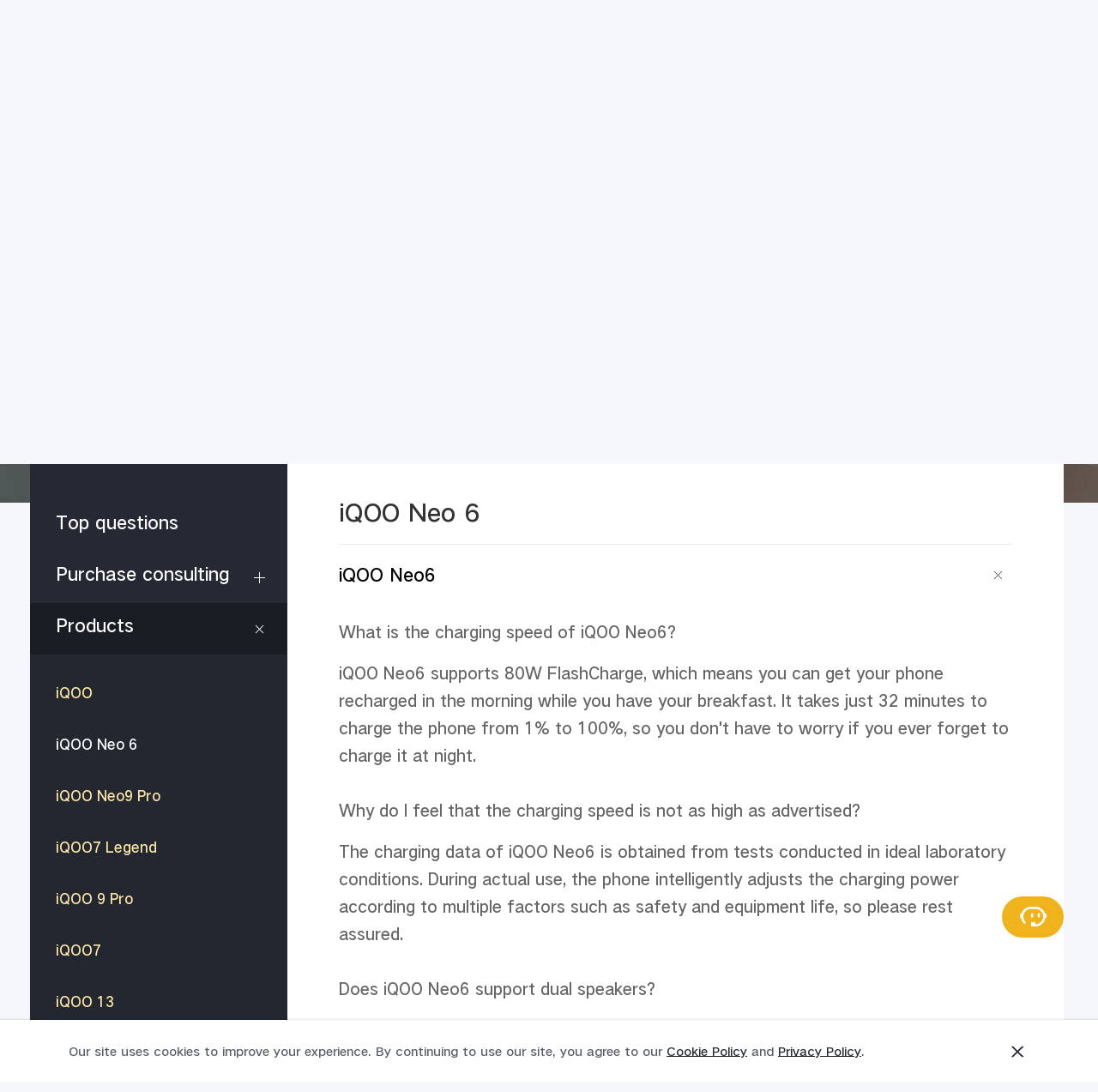

--- FILE ---
content_type: text/html;charset=UTF-8
request_url: https://www.iqoo.com/in/support/questionList?categoryId=50556
body_size: 18435
content:







<!DOCTYPE html>
<html lang="en_US">
<head>
<meta charset="utf-8">
<meta http-equiv="X-UA-Compatible" content="IE=Edge,chrome=1">
<meta name="viewport" content="width=device-width,initial-scale=1,maximum-scale=1,user-scalable=no">
<meta content="telephone=no,email=no" name="format-detection">
<meta name="facebook-domain-verification" content="wmu0d4b6o9quy45uxpgxbnhpy46b36" />
<style>
.bottom-crumbs-left {
display: flex;
align-items: center;
}
#vcm-v-banner-sdk a:focus ,#vcm-v-banner-sdk button:focus {
outline: auto;
}
</style>
<meta name="google-site-verification" content="E-7gZJW4cW6Cf7VJQpdOKF6gQ6mwyrfguXubRyJSW4M" />
<title></title>
<meta name="title" content=""/>
<meta name="keywords" content="iQOO India"/>
<meta name="description" content=""/>
<meta name="robots" content="index"/>
<link rel="dns-prefetch" href="//asia-exstatic.vivoglobal.com" />
<link rel="dns-prefetch" href="//www.googletagmanager.com" />
<link rel="dns-prefetch" href="//www.google-analytics.com" />
<link rel="dns-prefetch" href="//passport.iqoo.com" />
<link rel="dns-prefetch" href="//mshop.iqoo.com" />
<link rel="dns-prefetch" href="//shop.iqoo.com" />
<link rel="dns-prefetch" href="//in-exstatic-vivofs.vivo.com" />
<link rel="shortcut icon" href="//asia-exstatic.vivoglobal.com/static/favicon-iqoo_2038da4.ico" type="image/vnd.microsoft.icon" />
<link rel="icon" href="//asia-exstatic.vivoglobal.com/static/favicon-iqoo_2038da4.ico" type="image/vnd.microsoft.icon" />
<script>
var VIVO_WEB_HOST = "https://www.iqoo.com";
var VIVO_STATIC_HOST = "https://asia-exstatic.vivoglobal.com";
var VI_GLOBAL_NOWTIME = new Date().getTime();
var globalVar = {
isApp: /(VivoExSpace)|(iQOOExSpace)|(VivoPortalNoHF)/i.test(navigator.userAgent.toLowerCase()),
brandMark: 'iqoo',
darkModel: '',
regionId: 'in',
languageCode: 'en_US',
userOpenId: '',
isUserLogin: 'false',
isPiwikPro: 'false',
loginUrl: 'https://passport.iqoo.com/in/v3/web/login/authorize?client_id=79&redirect_uri=http%3A%2F%2Fwww.iqoo.com%3A80%2Fin%2Fsupport%2FquestionList%3FcategoryId%3D50556',
privacyLastVersion: '1' || '0', // 隐私政策版本号
cookieLastVersion: '3' || '0', // cookie政策版本号
path: '',
layoutShow: '0',
appHeaderFooterRemoved: '',
publicKey: '[base64]/QIDAQAB', // 公钥
isComplianceStates: false,
appAgreedPrivacyVersion: '0',
privacylastUpdateTime: 'Last updated: July 15, 2025',
isSwCacheEnable: false,
version: 'v1.1',
dataCenter: 'in',
gaSwitch: 'true', // GA埋点开关
abTastySwitch: 'false',
currentEnv: 'prd',
trackSwitch: 'true', // 大数据埋点开关
privacyPromptStrUrl: '/in/about-iqoo/privacy-policy',
afterServicePromptStrUrl: '/in/about-iqoo/after-service-policy',
oneTrustShow: true,
intermediaryUrl: '/in/intermediary?redirectTo=',
isGtmFlag: false,
isAbTastyFlag: false,
noticeBoard: {
noticeTitle: '',
linkContent: '',
linkUrl: '',
isShow: '0',
isJump: '0'
},
servicePopup: {
popTitle: '',
popContent: '',
isShow: '0'
},
fwShowSwitch: 0,
vivoSpace: false
}
var globalAPI = {
setCookie: function (params) {
var content = ''
if (params.expire) {
// expire是小时数，合规限制cookie最多存3年
if (params.expire > 3 * 365 * 24) {
params.expire = 3 * 365 * 24
}
content += ';expires=' + new Date((new Date()).getTime() + params.expire * 60 * 60 * 1000).toGMTString()
}
if (params.domain) {
content += ';domain=' + params.domain
}
document.cookie = params.key + '=' + escape(params.value) + content + ';path=/' + globalVar.regionId + ';secure=true'
},
getCookie: function (key) {
var cookieValue = ''
var search = key + '='
if (document.cookie.length > 0) {
var offset = document.cookie.indexOf(search)
if (offset !== -1) {
offset += search.length
var end = document.cookie.indexOf(';', offset)
if (end === -1) {
end = document.cookie.length
}
cookieValue = unescape(document.cookie.substring(offset, end))
}
}
return cookieValue
},
setLocalStorage: function (params) {
// expire是小时数
var obj = { data: params.value }
if (params.expire) {
obj.time = Date.now()
obj.expire = params.expire * 60 * 60 * 1000
}
localStorage.setItem(params.key, JSON.stringify(obj))
},
getLocalStorage: function (key) {
var val = localStorage.getItem(key)
if (!val) {
return val
}
val = JSON.parse(val)
if (val.expire && Date.now() - val.time > val.expire) {
localStorage.removeItem(key)
return null
}
return val.data
},
gaPushFun: function (params) {
if (globalVar.gaSwitch !== 'true') {
return false
}
if (globalVar.oneTrustShow && globalVar.isPiwikPro !== 'true') {
var VCMConsent = globalAPI.getCookie('VCMConsent')
if (VCMConsent) {
var activeGroups = JSON.parse(VCMConsent).activeGroups
if (activeGroups && activeGroups.indexOf('3') === -1) {
return false
}
}
}
window.dataLayer.push(params)
},
addGTM: function () {
if (globalVar.regionId === 'cn' && globalVar.gaSwitch !== 'true') {
return false
}
var gtmKey = globalVar.brandMark === 'iqoo' ? 'GTM-KHQFJS5' : (globalVar.isPiwikPro === 'true' ? 'GTM-T67WT6B' : 'GTM-WPPMHB7')
;(function(w,d,s,l,i){w[l]=w[l]||[];w[l].push({'gtm.start':
new Date().getTime(),event:'gtm.js'});var f=d.getElementsByTagName(s)[0],
j=d.createElement(s),dl=l!='dataLayer'?'&l='+l:'';j.async=true;j.src=
'//www.googletagmanager.com/gtm.js?id='+i+dl;f.parentNode.insertBefore(j,f);
})(window,document,'script','dataLayer',gtmKey);
globalVar.isGtmFlag = true
},
addAbTasty: function () {
if (globalVar.brandMark !== 'vivo' && globalVar.abTastySwitch !== 'true') {
return false
}
;(function (i, s, o, g, r, a, m) {
i["abtiming"] = 1 * new Date();
a = s.createElement(o),
m = s.getElementsByTagName(o)[0]; a.async = 1; a.src = g; m.parentNode.insertBefore(a, m)
})(window, document, "script", "//try.abtasty.com/4ba860bab525699b2f20a9987d009647.js");
globalVar.isAbTastyFlag = true
}
}
/* 埋点初始化代码 */
window.dataLayer = window.dataLayer || [];
window.dataLayer.push({
"siteVersion": "new official"
})
</script>
<script type="text/javascript">
function VcmWrapper() {
var $otTglWithLabel = document.querySelector('#vcm-v-dialog-sdk')
var $onetrustCookieSettings = document.querySelector('.vep-one-trust-cookie-settings')
var $onetrustCookieSettingLine = document.querySelector('.vep-one-trust-cookie-setting-line')
var $onetrustPrivacyTime = document.querySelector('.vep-one-trust-privacy-time')
if ($onetrustPrivacyTime) {
$onetrustPrivacyTime.innerText = 'Last updated: July 15, 2025'
}
if ($otTglWithLabel) {
$onetrustCookieSettings && $onetrustCookieSettings.classList.contains('vep-display-none') && $onetrustCookieSettings.classList.remove('vep-display-none')
$onetrustCookieSettingLine && $onetrustCookieSettingLine.classList.contains('vep-display-none') && $onetrustCookieSettingLine.classList.remove('vep-display-none')
} else {
$onetrustCookieSettings && $onetrustCookieSettings.parentNode.removeChild($onetrustCookieSettings)
$onetrustCookieSettingLine && $onetrustCookieSettingLine.parentNode.removeChild($onetrustCookieSettingLine)
}
// 针对台湾地区，字体加粗
if (globalVar.regionId === 'tw') {
var $onetrustEl = document.querySelector('#vcm-v-consent-sdk')
$onetrustEl && $onetrustEl.classList.add('vcm-v-text-bold')
}
var VCMConsent = globalAPI.getCookie('VCMConsent')
if (VCMConsent) {
var activeGroups = JSON.parse(VCMConsent).activeGroups
var isAgree = activeGroups && activeGroups.indexOf('3') > -1
if (globalVar.isPiwikPro === 'true' || (isAgree && globalVar.gaSwitch === 'true' && !globalVar.isGtmFlag)) {
globalAPI.addGTM()
}
if (isAgree && globalVar.abTastySwitch === 'true' && !globalVar.isAbTastyFlag) {
globalAPI.addAbTasty()
}
} else {
if (globalVar.gaSwitch === 'true' && !globalVar.isGtmFlag) {
globalAPI.addGTM()
}
if (globalVar.abTastySwitch === 'true' && !globalVar.isAbTastyFlag) {
globalAPI.addAbTasty()
}
}
var bannerContainerDom = document.querySelector('.vcm-v-banner-container')
if (bannerContainerDom) {
bannerContainerDom.setAttribute('role', 'alertdialog')
Array.prototype.forEach.call(bannerContainerDom.querySelectorAll('a'), function (a) {
if (!a.href) {
a.href = 'javascript:void(0);'
}
})
if (window.globalAPI.PreventFocusOut) {
window.vcmPreventFocusOut = new window.globalAPI.PreventFocusOut({
container: bannerContainerDom,
autoFocus: true
})
}
var closeBtnDom = document.querySelector('#vcm-v-close-btn')
if (closeBtnDom) {
closeBtnDom.setAttribute('aria-label', '')
}
}
}
</script>
<script src="https://vcm-static.vivo.com/kXxOmoV76SPgGRVl/6519c6f2-4bfc-4d9e-a235-d4248176002b/vcm.js"></script>
<script>
!function(a,b){function c(){var b=f.getBoundingClientRect().width;b/i>768&&(b=768*i);var c=b/10.8;f.style.fontSize=c+"px",k.rem=a.rem=c}var d,e=a.document,f=e.documentElement,g=e.querySelector('meta[name="viewport"]'),h=e.querySelector('meta[name="flexible"]'),i=0,j=0,k=b.flexible||(b.flexible={});if(g){var l=g.getAttribute("content").match(/initial\-scale=([\d\.]+)/);l&&(j=parseFloat(l[1]),i=parseInt(1/j))}else if(h){var m=h.getAttribute("content");if(m){var n=m.match(/initial\-dpr=([\d\.]+)/),o=m.match(/maximum\-dpr=([\d\.]+)/);n&&(i=parseFloat(n[1]),j=parseFloat((1/i).toFixed(2))),o&&(i=parseFloat(o[1]),j=parseFloat((1/i).toFixed(2)))}}if(!i&&!j){var p=a.navigator.userAgent,q=(!!p.match(/android/gi),!!p.match(/iphone/gi)),r=q&&!!p.match(/OS 9_3/),s=a.devicePixelRatio;i=q&&!r?s>=3&&(!i||i>=3)?3:s>=2&&(!i||i>=2)?2:1:1,j=1/i}if(f.setAttribute("data-dpr",i),!g)if(g=e.createElement("meta"),g.setAttribute("name","viewport"),g.setAttribute("content","initial-scale="+j+", maximum-scale="+j+", minimum-scale="+j+", user-scalable=no"),f.firstElementChild)f.firstElementChild.appendChild(g);else{var t=e.createElement("div");t.appendChild(g),e.write(t.innerHTML)}a.addEventListener("resize",function(){clearTimeout(d),d=setTimeout(c,0)},!1),a.addEventListener("pageshow",function(a){a.persisted&&(clearTimeout(d),d=setTimeout(c,0))},!1),"complete"===e.readyState?e.body.style.fontSize=12*i+"px":e.addEventListener("DOMContentLoaded",function(){e.body.style.fontSize=12*i+"px"},!1),c(),k.dpr=a.dpr=i,k.refreshRem=c,k.rem2px=function(a){var b=parseFloat(a)*this.rem;return"string"==typeof a&&a.match(/rem$/)&&(b+="px"),b},k.px2rem=function(a){var b=parseFloat(a)/this.rem;return"string"==typeof a&&a.match(/px$/)&&(b+="rem"),b}}(window,window.lib||(window.lib={}));
!(function(c){function a(){c.documentElement.className+=" iqoo-webp";}var w=localStorage.getItem('iqoo-webp');if(!w||w!=='A'){var b=new Image();b.onload=function(){if(b.width===1){a();localStorage.setItem('iqoo-webp','A');}};b.src='[data-uri]';}else{a();}}(document));
</script>
<style>
@font-face {
font-family: 'AvenirNext';
src: url('//asia-exstatic.vivoglobal.com/static/font/AvenirNext/AvenirNextRegular_17c1dc8.eot'),url('//asia-exstatic.vivoglobal.com/static/font/AvenirNext/AvenirNextRegular_6b6dbe3.woff2') format('woff2'),url('//asia-exstatic.vivoglobal.com/static/font/AvenirNext/AvenirNextRegular_2d26b87.woff') format('woff'),url('//asia-exstatic.vivoglobal.com/static/font/AvenirNext/AvenirNextRegular_c99fe90.ttf') format('truetype'),url('//asia-exstatic.vivoglobal.com/static/font/AvenirNext/AvenirNextRegular_e7a17f8.svg') format('svg');
font-weight: normal;
font-style: normal;
}
@font-face {
font-family: 'WebRupee';
src: url('//asia-exstatic.vivoglobal.com/static/font/currency/WebRupee.V2.0_b9b282e.eot'),url('//asia-exstatic.vivoglobal.com/static/font/currency/WebRupee.V2.0_5dc4203.woff2') format('woff2'),url('//asia-exstatic.vivoglobal.com/static/font/currency/WebRupee.V2.0_5bb128f.woff') format('woff'),url('//asia-exstatic.vivoglobal.com/static/font/currency/WebRupee.V2.0_388288f.ttf') format('truetype'),url('//asia-exstatic.vivoglobal.com/static/font/currency/WebRupee.V2.0_77414ca.svg') format('svg');
font-weight: normal;
font-style: normal;
}
@font-face {
font-family: 'languageFont';
src: url('https://in-exstatic-vivofs.vivo.com/gdHFRinHEMrj3yPG/1679456930754/5095e0c3ecdaf8002493c30cfab7b44c.eot') ,url('https://in-exstatic-vivofs.vivo.com/gdHFRinHEMrj3yPG/1679456940336/7c15a51e5ae1bf6936d762e25fb63628.woff2') format('woff2'),url('https://in-exstatic-vivofs.vivo.com/gdHFRinHEMrj3yPG/1679456945035/a61ddb4c9f0b81ccb9d461e07e198499.woff') format('woff'),url('https://in-exstatic-vivofs.vivo.com/gdHFRinHEMrj3yPG/1679457022220/05506ed37f272995b7531bb0751e3ec8.ttf') format('truetype'),url('https://in-exstatic-vivofs.vivo.com/gdHFRinHEMrj3yPG/1679457027560/b9e052be31fdf53d83a426f510d49b23.svg') format('svg');
font-weight: normal;
font-style: normal;
}
.public *,
.vep-public *,
#vcm-v-consent-sdk * {
font-family: "languageFont","AvenirNext","Microsoft YaHei",微软雅黑,"MicrosoftJhengHei",华文细黑,STHeiti,MingLiu,sans-serif,"WebRupee";
}
</style>
<link href="//asia-exstatic.vivoglobal.com/static/bus/common/css/vicon_28ffe74.css" rel="stylesheet" type="text/css">
<link href="//asia-exstatic.vivoglobal.com/static/bus/include/vep-new-global/dist/css/iqoo_b287e7b.css" rel="stylesheet" type="text/css">
<link href="//asia-exstatic.vivoglobal.com/static/bus/support/faq/dist/css/iqoo_0a5ec66.css" rel="stylesheet" type="text/css">
<script src="//asia-exstatic.vivoglobal.com/static/bus/common/js/jquery.min.3.3.1_7679e5a.js"></script>
<script src="//asia-exstatic.vivoglobal.com/static/bus/common/js/global.pack_f24840e.js"></script>
<script>
window.onload = function(){
const vcmHeaderLogo = $(".vcm-v-header-logo>img")
const vcmWin = $("#vcm-v-banner-sdk")
const vcmBtn = $(".vcm-v-group-btn")
if(globalVar.brandMark === 'jovi'){
$('#vcm-v-dialog-sdk .vcm-v-header-logo')?.css({'width':'82px','height':'auto','margin-top':'28.3px','margin-right':'23px'})
// vcmHeaderLogo?.attr('src','/static/img/icon/vcm-logo-jovi.svg')
vcmHeaderLogo?.attr('src','/static/img/image/vcm-logo-jovi.png')
}
if(vcmWin.length) {
vcmWin.attr('tabindex', '0').focus()
}
if(vcmBtn.length && $('body').is(".portal-font-scale-4, .portal-font-scale-5")){
vcmBtn?.css({
'overflow':'hidden',
'text-overflow':'ellipsis',
'white-space':'nowrap',
'display':'block'
})
}
if(vcmBtn.length && $('body').is(".portal-font-scale-6, .portal-font-scale-7")){
vcmBtn?.css({
'padding': '30px 20px'
})
}
}
</script>
</head>
<body class="veu-header-relative" data-nav="Support" data-tracking-page="support detail" data-category="Support iqoo">
<script>
window._env='非vivoapp'
</script>
<header id="header" class="new-head-wrap">
<div id="vivo-head-wrap"
class="vep-public vep-head vep-new-header vep-responsive">
<div class="vep-header-pc-box">
<div class="vep-pc-nav-box">
<div class="vep-pc-nav">
<p class="vep-pc-logo-box no-flip-over">
<a data-include-click-stat="cfrom=01|03|002|001&name=iqoo" class="vep-pc-logo" href="//www.iqoo.com/in" role="link" aria-label="Skip to content" name="content">
<svg aria-hidden="true" width="104" height="28" viewBox="0 0 104 28" fill="none" xmlns="http://www.w3.org/2000/svg">
<path class="vep-pc-logo-path" fill-rule="evenodd" clip-rule="evenodd" d="M4.11158 6.0872H0V2H4.11158V6.0872ZM4.11158 26.8723H0V10.1748H4.11158V26.8723ZM16.363 14.4323C16.363 9.82339 20.1215 6.08681 24.7579 6.08681C29.3947 6.08681 33.1532 9.82339 33.1532 14.4323H37.2648C37.2648 7.56634 31.6652 2 24.7579 2C17.8506 2 12.2515 7.56634 12.2515 14.4323C12.2515 21.299 17.8506 26.8649 24.7579 26.8649H24.7587V22.7777H24.7579C20.1215 22.7777 16.363 19.0412 16.363 14.4323ZM49.5155 14.4323C49.5155 19.0411 53.2743 22.7777 57.9107 22.7777C62.5471 22.7777 66.3056 19.0411 66.3056 14.4323C66.3056 9.82338 62.5471 6.0868 57.9107 6.0868C53.2743 6.0868 49.5155 9.82338 49.5155 14.4323ZM45.4038 14.4323C45.4038 7.56634 51.003 2 57.9103 2C64.8183 2 70.4171 7.56634 70.4171 14.4323C70.4171 21.299 64.8183 26.8649 57.9103 26.8649C51.003 26.8649 45.4038 21.299 45.4038 14.4323ZM24.4878 17.0494L34.6912 27.2446L37.6059 24.3619L27.4029 14.167L24.4878 17.0494ZM82.6677 14.4323C82.6677 19.0411 86.4262 22.7777 91.0626 22.7777C95.699 22.7777 99.4575 19.0411 99.4575 14.4323C99.4575 9.82338 95.699 6.0868 91.0626 6.0868C86.4262 6.0868 82.6677 9.82338 82.6677 14.4323ZM78.5562 14.4323C78.5562 7.56634 84.1553 2 91.0622 2C97.9703 2 103.569 7.56634 103.569 14.4323C103.569 21.299 97.9703 26.8649 91.0622 26.8649C84.1553 26.8649 78.5562 21.299 78.5562 14.4323Z"/>
</svg>
</a>
</p>
<div role="navigation" aria-label="Primary">
<ul class="vep-pc-nav-list" data-include-view-stat="cfrom=1002">
<li class="vep-pc-nav-item">
<a aria-current="page" class="vep-pc-nav-link no-flip-over"
href="https://www.iqoo.com/in"
data-nav-home
data-include-click-stat="cfrom=01|03|002|003&name=Home&position=1"
>Home</a>
</li>
<li class="vep-pc-nav-item">
<a aria-current="page" class="vep-pc-nav-link no-flip-over pc-product-nav"
href="https://www.iqoo.com/in/products"
data-nav-products
data-include-click-stat="cfrom=01|03|002|003&name=Products&position=2"
>Products</a>
<button class="vicon-banner-arrow-down vep-pc-nav-submenu-trigger vep-pc-nav-product-submenu-trigger" aria-haspopup="true" aria-expanded="false" aria-controls="vepPcProductBox" aria-label="Products"></button>
</li>
<li class="vep-pc-nav-item">
<a aria-current="page" class="vep-pc-nav-link no-flip-over"
href="https://shop.iqoo.com/in"
data-nav-home
data-include-click-stat="cfrom=01|03|002|003&name=E-Store&position=3"
>E-Store</a>
</li>
<li class="vep-pc-nav-item">
<a aria-current="page" class="vep-pc-nav-link no-flip-over"
href="https://community.iqoo.com/in"
data-nav-home
data-include-click-stat="cfrom=01|03|002|003&name=Community&position=4"
>Community</a>
</li>
<li class="vep-pc-nav-item">
<a aria-current="page" class="vep-pc-nav-link no-flip-over"
href="https://www.iqoo.com/in/originos"
data-nav-home
data-include-click-stat="cfrom=01|03|002|003&name=OriginOS&position=5"
>OriginOS</a>
</li>
<li class="vep-pc-nav-item">
<a aria-current="page" class="vep-pc-nav-link no-flip-over"
href="https://www.iqoo.com/in/support"
data-nav-support
data-include-click-stat="cfrom=01|03|002|003&name=Support&position=6"
>Support</a>
</li>
<li class="vep-pc-nav-item">
<a aria-current="page" class="vep-pc-nav-link no-flip-over"
href="https://www.iqoo.com/in/activity/about-iqoo"
data-nav-home
data-include-click-stat="cfrom=01|03|002|003&name=About iQOO&position=7"
>About iQOO</a>
</li>
<li class="vep-pc-nav-item">
<a aria-current="page" class="vep-pc-nav-link no-flip-over"
href="https://shop.iqoo.com/in/sp/iqoo-estore-studentoffer"
data-nav-e-store
data-include-click-stat="cfrom=01|03|002|003&name=Student Program&position=8"
>Student Program</a>
</li>
<li class="vep-pc-nav-item">
<a aria-current="page" class="vep-pc-nav-link no-flip-over"
href="https://shop.iqoo.com/in/sp/live-listing?utm_source=home&utm_medium=page&utm_campaign=level1"
data-nav-home
data-include-click-stat="cfrom=01|03|002|003&name=iQOO Live&position=9"
>iQOO Live</a>
</li>
</ul>
</div>
<p class="vep-pc-search-icon no-flip-over pc-account-show" role="button" tabindex="0" aria-label="Search" aria-haspopup="true" aria-expanded="false" aria-controls="vepPcSearchListDiv">
<svg aria-hidden="true" tabindex="-1" width="28px" height="28px" viewBox="0 0 28 28" version="1.1" xmlns="http://www.w3.org/2000/svg" xmlns:xlink="http://www.w3.org/1999/xlink">
<g id="搜索" stroke="none" stroke-width="1" fill="none" fill-rule="evenodd">
<g id="编组-17">
<path d="M16,5 C20.418278,5 24,8.581722 24,13 C24,16.0803917 22.2590043,18.7541521 19.7073223,20.0909719 L23.0905984,23.3102362 C23.2506305,23.4625276 23.2569056,23.7157158 23.1046142,23.875748 C23.0291106,23.9550893 22.9243759,24 22.8148504,24 L20.6539141,24 C20.3972737,24 20.150457,23.9013297 19.9645442,23.7244095 L17.0320536,20.9340435 C16.6941842,20.9775607 16.3497126,21 16,21 L12,21 C7.581722,21 4,17.418278 4,13 C4,8.581722 7.581722,5 12,5 L16,5 Z M16,7 L12,7 C8.6862915,7 6,9.6862915 6,13 C6,16.3137085 8.6862915,19 12,19 L16,19 C19.3137085,19 22,16.3137085 22,13 C22,9.6862915 19.3137085,7 16,7 Z" id="形状结合" fill="#242933" fill-rule="nonzero"></path>
</g>
</g>
</svg>
</p>
<div class="vep-pc-account-box">
<p class="vep-pc-account-image-box no-flip-over" role="button" tabindex="0" aria-haspopup="menu" aria-expanded="false" aria-label="">
<img class="vep-svg-image" src="https://in-exstatic-vivofs.vivo.com/gdHFRinHEMrj3yPG/1681199333723/3e0b665793b8e3aa4743fc8137ee311e.svg" aria-hidden="true" tabindex="-1">
</p>
<div class="vep-pc-account-list-box">
<i class="vep-pc-account-triangle"></i>
<ul class="vep-pc-account-list" role="menu">
<li class="vep-pc-account-item">
<a class="vep-pc-account-link" href="https://shop.iqoo.com/in/cart/list" data-include-click-stat="cfrom=01|03|002|002&name=Cart&position=1" role="menuitem">
<div class="vep-pc-account-icon" aria-hidden="true">
<img class="vep-svg-image no-flip-over" aria-hidden="true" src="https://in-exstatic-vivofs.vivo.com/gdHFRinHEMrj3yPG/1681199152427/1930323f0818a49dd480e291c2c2e007.svg">
</div>
<p class="vep-pc-account-content vep-pc-cart-content no-flip-over">
<span>Cart</span>
<span class="vep-pc-cart-number"></span>
</p>
</a>
</li>
<li class="vep-pc-account-item">
<a class="vep-pc-account-link" href="https://shop.iqoo.com/in/person/order/list" data-include-click-stat="cfrom=01|03|002|002&name=My order&position=1" role="menuitem">
<div class="vep-pc-account-icon" aria-hidden="true">
<img class="vep-svg-image no-flip-over" aria-hidden="true" src="https://in-exstatic-vivofs.vivo.com/gdHFRinHEMrj3yPG/1681199240858/0550b0952b7803cb87eef2055a37c8ef.svg">
</div>
<p class="vep-pc-account-content no-flip-over">My order</p>
</a>
</li>
<li class="vep-pc-account-item pc-register-item">
<a class="vep-pc-account-link vep-head-account" data-include-click-stat="cfrom=01|03|002|002&name=Sign in/Register&position=5" role="menuitem">
<div class="vep-pc-account-icon" aria-hidden="true">
<i class="vicon-new-account no-flip-over"></i>
</div>
<p class="vep-pc-account-content no-flip-over">Sign in/Register</p>
</a>
</li>
<li class="vep-pc-account-item pc-account-item">
<a class="vep-pc-account-link vep-head-account" data-include-click-stat="cfrom=01|03|002|002&name=My Account&position=6" role="menuitem">
<div class="vep-pc-account-icon" aria-hidden="true">
<i class="vicon-new-setting no-flip-over"></i>
</div>
<p class="vep-pc-account-content no-flip-over">My Account</p>
</a>
</li>
</ul>
</div>
</div>
<div id="vepPcSearchListDiv" class="vep-pc-search-list" role="dialog" aria-hidden="true" tabindex="-1">
<button class="vep-pc-search-close-icon vicon-bar-close pc-account-show" tabindex="-1" aria-label=""></button>
<div class="vep-pc-search-content">
<div>
<input class="vep-pc-search-input vep-input-placeholder vep-line-hidden no-flip-over" type="search" tabindex="-1" aria-label="Search" aria-controls="vepPcSearchList">
<i class="vep-pc-search-input-line" tabindex="-1"></i>
</div>
<div class="vep-pc-search-hot-list"></div>
<ul class="vep-pc-search-classification-list" role="region" id="vepPcSearchList" aria-live="polite"></ul>
</div>
<button class="vep-pc-search-aria-btn" role="button" tabindex="-1" aria-label="Search"></button>
</div>
</div>
</div>
<div class="vep-pc-search-shade-box"></div>
<div class="sub-nav-wrap">
<div class="vep-pc-product-shade-box"></div>
<div id="vepPcProductBox" class="vep-pc-product-box" aria-hidden="true">
<div class="vep-pc-product-content">
<ul class="vep-pc-product-list">
<li class="vep-pc-product-item">
<a href="https://www.iqoo.com/in/products/iqoo15" data-include-click-stat="cfrom=01|03|002|002&position=1" tabindex="-1">
<div class="vep-pc-product-image-list vp-head-product-img-3 no-flip-over" aria-hidden="true">
<div class="vep-pc-product-image-box vp-head-product-img-3-3">
<img class="vep-pc-product-image-item" src="[data-uri]" data-src="https://in-exstatic-vivofs.vivo.com/gdHFRinHEMrj3yPG/1764151070167/6048e04d808e4dbe0804755e0af033a8.png" alt="iQOO 15">
</div>
<div class="vep-pc-product-image-box vp-head-product-img-3-2">
<img class="vep-pc-product-image-item" src="[data-uri]" data-src="https://in-exstatic-vivofs.vivo.com/gdHFRinHEMrj3yPG/1764151075493/d4563c40f883508aadf2c07c2bd56215.png" alt="iQOO 15">
</div>
<div class="vep-pc-product-image-box vp-head-product-img-3-1">
<img class="vep-pc-product-image-item" src="[data-uri]" data-src="https://in-exstatic-vivofs.vivo.com/gdHFRinHEMrj3yPG/1764151088132/d257e97e7663fb3c23ec4164d42fca97.png" alt="iQOO 15">
</div>
</div>
<div class="vep-pc-product-title-box">
<p class="vep-pc-product-title vep-line-hidden no-flip-over" translate="no">iQOO 15</p>
<span class="vep-pc-product-new no-flip-over">new</span>
</div>
</a>
</li>
<li class="vep-pc-product-item">
<a href="https://www.iqoo.com/in/products/z10r-5g" data-include-click-stat="cfrom=01|03|002|002&position=2" tabindex="-1">
<div class="vep-pc-product-image-list vp-head-product-img-3 no-flip-over" aria-hidden="true">
<div class="vep-pc-product-image-box vp-head-product-img-3-3">
<img class="vep-pc-product-image-item" src="[data-uri]" data-src="https://in-exstatic-vivofs.vivo.com/gdHFRinHEMrj3yPG/1753341952959/fcd229a5f1a373ce9efe2380655b2150.png" alt="Z10R 5G">
</div>
<div class="vep-pc-product-image-box vp-head-product-img-3-2">
<img class="vep-pc-product-image-item" src="[data-uri]" data-src="https://in-exstatic-vivofs.vivo.com/gdHFRinHEMrj3yPG/1753341958294/b10ae534acd4a53ad012499b80a45d92.png" alt="Z10R 5G">
</div>
<div class="vep-pc-product-image-box vp-head-product-img-3-1">
<img class="vep-pc-product-image-item" src="[data-uri]" data-src="https://in-exstatic-vivofs.vivo.com/gdHFRinHEMrj3yPG/1753341979312/5b0964e63b7067734b32b8f2d5d7dcab.png" alt="Z10R 5G">
</div>
</div>
<div class="vep-pc-product-title-box">
<p class="vep-pc-product-title vep-line-hidden no-flip-over" translate="no">Z10R 5G</p>
<span class="vep-pc-product-new no-flip-over">new</span>
</div>
</a>
</li>
<li class="vep-pc-product-item">
<a href="https://www.iqoo.com/in/products/iqoo13" data-include-click-stat="cfrom=01|03|002|002&position=3" tabindex="-1">
<div class="vep-pc-product-image-list vp-head-product-img-4 no-flip-over" aria-hidden="true">
<div class="vep-pc-product-image-box vp-head-product-img-4-4">
<img class="vep-pc-product-image-item" src="[data-uri]" data-src="https://in-exstatic-vivofs.vivo.com/gdHFRinHEMrj3yPG/1733208934636/d3510f1e837633a3882a579f8a37a75c.png" alt="iQOO 13">
</div>
<div class="vep-pc-product-image-box vp-head-product-img-4-3">
<img class="vep-pc-product-image-item" src="[data-uri]" data-src="https://in-exstatic-vivofs.vivo.com/gdHFRinHEMrj3yPG/1733208937153/5e9951caf3d902158e6e89dc0bed4b16.png" alt="iQOO 13">
</div>
<div class="vep-pc-product-image-box vp-head-product-img-4-2">
<img class="vep-pc-product-image-item" src="[data-uri]" data-src="https://in-exstatic-vivofs.vivo.com/gdHFRinHEMrj3yPG/1751608470390/4a96208e8c0c0498840acc2fcc19ad68.png" alt="iQOO 13">
</div>
<div class="vep-pc-product-image-box vp-head-product-img-4-1">
<img class="vep-pc-product-image-item" src="[data-uri]" data-src="https://in-exstatic-vivofs.vivo.com/gdHFRinHEMrj3yPG/1751608475451/5c0d5d30a6e68c5208e8b1b5a767719e.png" alt="iQOO 13">
</div>
</div>
<div class="vep-pc-product-title-box">
<p class="vep-pc-product-title vep-line-hidden no-flip-over" translate="no">iQOO 13</p>
<span class="vep-pc-product-new no-flip-over">new</span>
</div>
</a>
</li>
<li class="vep-pc-product-item">
<a href="https://www.iqoo.com/in/products/z10-lite" data-include-click-stat="cfrom=01|03|002|002&position=4" tabindex="-1">
<div class="vep-pc-product-image-list vp-head-product-img-3 no-flip-over" aria-hidden="true">
<div class="vep-pc-product-image-box vp-head-product-img-3-3">
<img class="vep-pc-product-image-item" src="[data-uri]" data-src="https://in-exstatic-vivofs.vivo.com/gdHFRinHEMrj3yPG/1750228917785/c638a1383e20d8a1a320b54d8cfd7953.png" alt="Z10 Lite 5G">
</div>
<div class="vep-pc-product-image-box vp-head-product-img-3-2">
<img class="vep-pc-product-image-item" src="[data-uri]" data-src="https://in-exstatic-vivofs.vivo.com/gdHFRinHEMrj3yPG/1750228924199/5a653d556bc3538da66014bd60568973.png" alt="Z10 Lite 5G">
</div>
<div class="vep-pc-product-image-box vp-head-product-img-3-1">
<img class="vep-pc-product-image-item" src="[data-uri]" data-src="https://in-exstatic-vivofs.vivo.com/gdHFRinHEMrj3yPG/1750228929264/27895fce870380082e8d270c8e68c1d5.png" alt="Z10 Lite 5G">
</div>
</div>
<div class="vep-pc-product-title-box">
<p class="vep-pc-product-title vep-line-hidden no-flip-over" translate="no">Z10 Lite 5G</p>
<span class="vep-pc-product-new no-flip-over">new</span>
</div>
</a>
</li>
<li class="vep-pc-product-item">
<a href="https://www.iqoo.com/in/products/neo10" data-include-click-stat="cfrom=01|03|002|002&position=5" tabindex="-1">
<div class="vep-pc-product-image-list vp-head-product-img-3 no-flip-over" aria-hidden="true">
<div class="vep-pc-product-image-box vp-head-product-img-3-3">
<img class="vep-pc-product-image-item" src="[data-uri]" data-src="https://in-exstatic-vivofs.vivo.com/gdHFRinHEMrj3yPG/1748246123222/098a434948848db251ce0f8d76cbaaab.png" alt="Neo 10">
</div>
<div class="vep-pc-product-image-box vp-head-product-img-3-2">
<img class="vep-pc-product-image-item" src="[data-uri]" data-src="https://in-exstatic-vivofs.vivo.com/gdHFRinHEMrj3yPG/1748246126517/c708c48b75d32ca1855093f08aa8f45d.png" alt="Neo 10">
</div>
<div class="vep-pc-product-image-box vp-head-product-img-3-1">
<img class="vep-pc-product-image-item" src="[data-uri]" data-src="https://in-exstatic-vivofs.vivo.com/gdHFRinHEMrj3yPG/1749530322659/e94e861ec3e2623addfd68bf2997c5d0.png" alt="Neo 10">
</div>
</div>
<div class="vep-pc-product-title-box">
<p class="vep-pc-product-title vep-line-hidden no-flip-over" translate="no">Neo 10</p>
<span class="vep-pc-product-new no-flip-over">new</span>
</div>
</a>
</li>
<li class="vep-pc-product-item">
<a href="https://www.iqoo.com/in/products/neo10r" data-include-click-stat="cfrom=01|03|002|002&position=6" tabindex="-1">
<div class="vep-pc-product-image-list vp-head-product-img-3 no-flip-over" aria-hidden="true">
<div class="vep-pc-product-image-box vp-head-product-img-3-3">
<img class="vep-pc-product-image-item" src="[data-uri]" data-src="https://in-exstatic-vivofs.vivo.com/gdHFRinHEMrj3yPG/1741693113704/ab8a42e3ef4fe25fc1562af26875dc45.png" alt="iQOO Neo 10R">
</div>
<div class="vep-pc-product-image-box vp-head-product-img-3-2">
<img class="vep-pc-product-image-item" src="[data-uri]" data-src="https://in-exstatic-vivofs.vivo.com/gdHFRinHEMrj3yPG/1741693119600/0b0a6fbe60bf111477c4af81316646f1.png" alt="iQOO Neo 10R">
</div>
<div class="vep-pc-product-image-box vp-head-product-img-3-1">
<img class="vep-pc-product-image-item" src="[data-uri]" data-src="https://in-exstatic-vivofs.vivo.com/gdHFRinHEMrj3yPG/1741693124178/f5ea3915e2fff59f517a8b264ef11399.png" alt="iQOO Neo 10R">
</div>
</div>
<div class="vep-pc-product-title-box">
<p class="vep-pc-product-title vep-line-hidden no-flip-over" translate="no">iQOO Neo 10R</p>
</div>
</a>
</li>
<li class="vep-pc-product-item">
<a href="https://www.iqoo.com/in/products/z10" data-include-click-stat="cfrom=01|03|002|002&position=7" tabindex="-1">
<div class="vep-pc-product-image-list vp-head-product-img-3 no-flip-over" aria-hidden="true">
<div class="vep-pc-product-image-box vp-head-product-img-3-3">
<img class="vep-pc-product-image-item" src="[data-uri]" data-src="https://in-exstatic-vivofs.vivo.com/gdHFRinHEMrj3yPG/1744367410195/1c8139aaa0c3905ab613d617d832d682.png" alt="Z10">
</div>
<div class="vep-pc-product-image-box vp-head-product-img-3-2">
<img class="vep-pc-product-image-item" src="[data-uri]" data-src="https://in-exstatic-vivofs.vivo.com/gdHFRinHEMrj3yPG/1744367415815/17d5e543e0d3d25d8230421b5e9848c5.png" alt="Z10">
</div>
<div class="vep-pc-product-image-box vp-head-product-img-3-1">
<img class="vep-pc-product-image-item" src="[data-uri]" data-src="https://in-exstatic-vivofs.vivo.com/gdHFRinHEMrj3yPG/1744369325923/8935612ed6d37135a74758e0e01d5af6.png" alt="Z10">
</div>
</div>
<div class="vep-pc-product-title-box">
<p class="vep-pc-product-title vep-line-hidden no-flip-over" translate="no">Z10</p>
</div>
</a>
</li>
<li class="vep-pc-product-item">
<a href="https://www.iqoo.com/in/products/z10x" data-include-click-stat="cfrom=01|03|002|002&position=8" tabindex="-1">
<div class="vep-pc-product-image-list vp-head-product-img-3 no-flip-over" aria-hidden="true">
<div class="vep-pc-product-image-box vp-head-product-img-3-3">
<img class="vep-pc-product-image-item" src="[data-uri]" data-src="https://in-exstatic-vivofs.vivo.com/gdHFRinHEMrj3yPG/1744367472769/bf9b522bbf15cfdd1f1601fafe64538d.png" alt="Z10x">
</div>
<div class="vep-pc-product-image-box vp-head-product-img-3-2">
<img class="vep-pc-product-image-item" src="[data-uri]" data-src="https://in-exstatic-vivofs.vivo.com/gdHFRinHEMrj3yPG/1744367477197/b78dce3645ca5a45bd389eef0d7b96d0.png" alt="Z10x">
</div>
<div class="vep-pc-product-image-box vp-head-product-img-3-1">
<img class="vep-pc-product-image-item" src="[data-uri]" data-src="https://in-exstatic-vivofs.vivo.com/gdHFRinHEMrj3yPG/1744367482453/35de909fda82a049b1884d145d07b21c.png" alt="Z10x">
</div>
</div>
<div class="vep-pc-product-title-box">
<p class="vep-pc-product-title vep-line-hidden no-flip-over" translate="no">Z10x</p>
</div>
</a>
</li>
</ul>
</div>
<div class="vep-pc-product-button-list">
<button class="vep-pc-product-left vicon-left-arrow" tabindex="-1" aria-label="Scroll left"></button>
<div class="vep-pc-product-button-box">
<a class="vep-pc-product-button pc-product-entrance" href="https://www.iqoo.com/in/products?choose=all" data-include-click-stat="cfrom=01|03|002|027&element_name=All Models" tabindex="-1">
<i class="vep-pc-product-button-icon no-flip-over vicon-all-models" aria-hidden="true"></i>
<span class="vep-pc-product-button-text no-flip-over">All Models</span>
</a>
<p class="vep-pc-product-button-line" aria-hidden="true">
<i class="pc-button-line"></i>
</p>
<a class="vep-pc-product-button pc-model-entrance" href="https://www.iqoo.com/in/product/productCompare" data-include-click-stat="cfrom=01|03|002|027&element_name=Compare Models" tabindex="-1">
<i class="vep-pc-product-button-icon no-flip-over vicon-comparison" aria-hidden="true"></i>
<span class="vep-pc-product-button-text no-flip-over">Compare Models</span>
</a>
</div>
<button class="vep-pc-product-right pc-button-click vicon-right-arrow" tabindex="-1" aria-label="Scroll right"></button>
</div>
</div>
</div>
</div>
<div class="vep-header-wap-box">
<div class="vep-head-download common-header-suspended ">
<div class="vep-head-download-click">
<div class="vep-head-download-icon no-flip-over">
<img class="vep-head-download-brand" src="" alt="">
</div>
<div class="vep-head-download-content">
<p class="vep-head-download-title no-flip-over"></p>
<p class="vep-head-download-desc no-flip-over"></p>
</div>
<div class="vep-head-download-button">
<div class="vep-head-download-button-text no-flip-over"></div>
</div>
</div>
<span class="vep-head-download-close"></span>
</div>
<script id="vepHeadDownloadScript" type="text/javascript">
var vepHeaderFloat = {
isAuto: '',
jumpUrl: '',
fwShowSwitch: '0',
target: 'exiqooportal',
fwUa: '',
needDeeplink: '',
deeplinkUrl: '',
brandMark: 'iqoo',
countryCode: 'in',
inPcSpace: '1'
}
const downText = ''
if(downText.length>5){
document.querySelector('.vep-head-download-button-text.no-flip-over').classList.add('fs10')
}
</script> <div class="vep-wap-bar-box">
<div class="vep-wap-bar">
<div class="vep-wap-bar-icon wap-list-close vicon-bar-close" role="button" tabindex="0" aria-label="close menu"></div>
<div class="vep-wap-bar-icon wap-list-open wap-bar-icon-show" role="button" tabindex="0" aria-label="open menu" data-include-click-stat="cfrom=1002">
<svg aria-hidden="true" width="24px" height="24px" viewBox="0 0 24 24" version="1.1" xmlns="http://www.w3.org/2000/svg" xmlns:xlink="http://www.w3.org/1999/xlink">
<g id="更多" stroke="none" stroke-width="1" fill="none" fill-rule="evenodd">
<g id="编组-40">
<path d="M20.5,17 C20.7761424,17 21,17.2238576 21,17.5 L21,18.5 C21,18.7761424 20.7761424,19 20.5,19 L3.5,19 C3.22385763,19 3,18.7761424 3,18.5 L3,17.5 C3,17.2238576 3.22385763,17 3.5,17 L20.5,17 Z M20.5,11 C20.7761424,11 21,11.2238576 21,11.5 L21,12.5 C21,12.7761424 20.7761424,13 20.5,13 L3.5,13 C3.22385763,13 3,12.7761424 3,12.5 L3,11.5 C3,11.2238576 3.22385763,11 3.5,11 L20.5,11 Z M20.5,5 C20.7761424,5 21,5.22385763 21,5.5 L21,6.5 C21,6.77614237 20.7761424,7 20.5,7 L3.5,7 C3.22385763,7 3,6.77614237 3,6.5 L3,5.5 C3,5.22385763 3.22385763,5 3.5,5 L20.5,5 Z" id="形状结合" fill="#242933"></path>
</g>
</g>
</svg>
</div>
<div class="vep-wap-logo-box">
<a data-include-click-stat="cfrom=01|03|002|001&name=iqoo" class="vep-wap-logo no-flip-over" href="//www.iqoo.com/in">
<svg aria-hidden="true" width="72" height="24" viewBox="0 0 104 28" fill="none" xmlns="http://www.w3.org/2000/svg">
<path class="vep-wap-logo-path" fill-rule="evenodd" clip-rule="evenodd" d="M4.11158 6.0872H0V2H4.11158V6.0872ZM4.11158 26.8723H0V10.1748H4.11158V26.8723ZM16.363 14.4323C16.363 9.82339 20.1215 6.08681 24.7579 6.08681C29.3947 6.08681 33.1532 9.82339 33.1532 14.4323H37.2648C37.2648 7.56634 31.6652 2 24.7579 2C17.8506 2 12.2515 7.56634 12.2515 14.4323C12.2515 21.299 17.8506 26.8649 24.7579 26.8649H24.7587V22.7777H24.7579C20.1215 22.7777 16.363 19.0412 16.363 14.4323ZM49.5155 14.4323C49.5155 19.0411 53.2743 22.7777 57.9107 22.7777C62.5471 22.7777 66.3056 19.0411 66.3056 14.4323C66.3056 9.82338 62.5471 6.0868 57.9107 6.0868C53.2743 6.0868 49.5155 9.82338 49.5155 14.4323ZM45.4038 14.4323C45.4038 7.56634 51.003 2 57.9103 2C64.8183 2 70.4171 7.56634 70.4171 14.4323C70.4171 21.299 64.8183 26.8649 57.9103 26.8649C51.003 26.8649 45.4038 21.299 45.4038 14.4323ZM24.4878 17.0494L34.6912 27.2446L37.6059 24.3619L27.4029 14.167L24.4878 17.0494ZM82.6677 14.4323C82.6677 19.0411 86.4262 22.7777 91.0626 22.7777C95.699 22.7777 99.4575 19.0411 99.4575 14.4323C99.4575 9.82338 95.699 6.0868 91.0626 6.0868C86.4262 6.0868 82.6677 9.82338 82.6677 14.4323ZM78.5562 14.4323C78.5562 7.56634 84.1553 2 91.0622 2C97.9703 2 103.569 7.56634 103.569 14.4323C103.569 21.299 97.9703 26.8649 91.0622 26.8649C84.1553 26.8649 78.5562 21.299 78.5562 14.4323Z"/>
</svg>
</a>
</div>
<div class="vep-wap-search-icon no-flip-over wap-account-show" role="button" tabindex="0" aria-label="search">
<svg aria-hidden="true" width="24px" height="24px" viewBox="0 0 28 28" version="1.1" xmlns="http://www.w3.org/2000/svg" xmlns:xlink="http://www.w3.org/1999/xlink">
<g id="搜索" stroke="none" stroke-width="1" fill="none" fill-rule="evenodd">
<g id="编组-17">
<path d="M16,5 C20.418278,5 24,8.581722 24,13 C24,16.0803917 22.2590043,18.7541521 19.7073223,20.0909719 L23.0905984,23.3102362 C23.2506305,23.4625276 23.2569056,23.7157158 23.1046142,23.875748 C23.0291106,23.9550893 22.9243759,24 22.8148504,24 L20.6539141,24 C20.3972737,24 20.150457,23.9013297 19.9645442,23.7244095 L17.0320536,20.9340435 C16.6941842,20.9775607 16.3497126,21 16,21 L12,21 C7.581722,21 4,17.418278 4,13 C4,8.581722 7.581722,5 12,5 L16,5 Z M16,7 L12,7 C8.6862915,7 6,9.6862915 6,13 C6,16.3137085 8.6862915,19 12,19 L16,19 C19.3137085,19 22,16.3137085 22,13 C22,9.6862915 19.3137085,7 16,7 Z" id="形状结合" fill="#242933" fill-rule="nonzero"></path>
</g>
</g>
</svg>
</div>
<div class="vep-wap-account-box no-flip-over" role="button" tabindex="0" aria-label="Personal center">
<img aria-hidden="true" class="vep-svg-image" src="https://in-exstatic-vivofs.vivo.com/gdHFRinHEMrj3yPG/1681199333723/3e0b665793b8e3aa4743fc8137ee311e.svg">
</div>
</div>
</div>
<div class="vep-wap-shade-box"></div>
<div class="vep-wap-nav-box" aria-hidden="true">
<div class="vep-wap-nav">
<ul class="vep-wap-nav-list">
<li class="vep-wap-nav-item
"
aria-expanded="false">
<a class="vep-wap-nav-link"
href="https://www.iqoo.com/in" data-nav-home
data-include-click-stat="cfrom=01|03|002|003&name=Home&position=1"
>
<span class="no-flip-over">Home</span>
<i class="vep-wap-nav-icon vicon-right-arrow"></i>
</a>
</li>
<li class="vep-wap-nav-item
vep-wap-product-click-wrap"
aria-expanded="false">
<a class="vep-wap-nav-link wap-product-nav"
href="#" role="menu" aria-expanded="false" aria-label="Products"
data-include-click-stat="cfrom=01|03|002|003&name=Products&position=2">
<span class="no-flip-over">Products</span>
<i class="vep-wap-nav-icon vicon-unfold"></i>
</a>
<div class="vep-wap-product-box" aria-hidden="true">
<div class="vep-wap-product">
<div class="vep-wap-product-content">
<ul class="vep-wap-product-list">
<li class="vep-wap-product-item">
<a href="https://www.iqoo.com/in/products/iqoo15" data-include-click-stat="cfrom=01|03|002|002&position=1">
<div class="vep-wap-product-image-box no-flip-over">
<img class="vep-wap-product-image" src="[data-uri]" data-src="https://in-exstatic-vivofs.vivo.com/gdHFRinHEMrj3yPG/1764151096495/a8a27099dc31f2cfe89d5dec98b8c858.png" alt="iQOO 15">
</div>
<div class="vep-wap-product-title-box">
<p class="vep-wap-product-title vep-line-hidden no-flip-over">iQOO 15</p>
<span class="vep-wap-product-new no-flip-over">new</span>
</div>
</a>
</li>
<li class="vep-wap-product-item">
<a href="https://www.iqoo.com/in/products/z10r-5g" data-include-click-stat="cfrom=01|03|002|002&position=2">
<div class="vep-wap-product-image-box no-flip-over">
<img class="vep-wap-product-image" src="[data-uri]" data-src="https://in-exstatic-vivofs.vivo.com/gdHFRinHEMrj3yPG/1753341988177/a21a0f99da07bcc9426a0b1115d4f681.png" alt="Z10R 5G">
</div>
<div class="vep-wap-product-title-box">
<p class="vep-wap-product-title vep-line-hidden no-flip-over">Z10R 5G</p>
<span class="vep-wap-product-new no-flip-over">new</span>
</div>
</a>
</li>
<li class="vep-wap-product-item">
<a href="https://www.iqoo.com/in/products/iqoo13" data-include-click-stat="cfrom=01|03|002|002&position=3">
<div class="vep-wap-product-image-box no-flip-over">
<img class="vep-wap-product-image" src="[data-uri]" data-src="https://in-exstatic-vivofs.vivo.com/gdHFRinHEMrj3yPG/1751608486770/dc5a074f6dce17a0e53a7e2148e8fbed.png" alt="iQOO 13">
</div>
<div class="vep-wap-product-title-box">
<p class="vep-wap-product-title vep-line-hidden no-flip-over">iQOO 13</p>
<span class="vep-wap-product-new no-flip-over">new</span>
</div>
</a>
</li>
<li class="vep-wap-product-item">
<a href="https://www.iqoo.com/in/products/z10-lite" data-include-click-stat="cfrom=01|03|002|002&position=4">
<div class="vep-wap-product-image-box no-flip-over">
<img class="vep-wap-product-image" src="[data-uri]" data-src="https://in-exstatic-vivofs.vivo.com/gdHFRinHEMrj3yPG/1750228941590/aad1cdf590929285a91be15a3fbd6152.png" alt="Z10 Lite 5G">
</div>
<div class="vep-wap-product-title-box">
<p class="vep-wap-product-title vep-line-hidden no-flip-over">Z10 Lite 5G</p>
<span class="vep-wap-product-new no-flip-over">new</span>
</div>
</a>
</li>
<li class="vep-wap-product-item">
<a href="https://www.iqoo.com/in/products/neo10" data-include-click-stat="cfrom=01|03|002|002&position=5">
<div class="vep-wap-product-image-box no-flip-over">
<img class="vep-wap-product-image" src="[data-uri]" data-src="https://in-exstatic-vivofs.vivo.com/gdHFRinHEMrj3yPG/1749530333630/4823d394b6f3f3b7395c37b32aae2ccb.png" alt="Neo 10">
</div>
<div class="vep-wap-product-title-box">
<p class="vep-wap-product-title vep-line-hidden no-flip-over">Neo 10</p>
<span class="vep-wap-product-new no-flip-over">new</span>
</div>
</a>
</li>
<li class="vep-wap-product-item">
<a href="https://www.iqoo.com/in/products/neo10r" data-include-click-stat="cfrom=01|03|002|002&position=6">
<div class="vep-wap-product-image-box no-flip-over">
<img class="vep-wap-product-image" src="[data-uri]" data-src="https://in-exstatic-vivofs.vivo.com/gdHFRinHEMrj3yPG/1741693134540/6dcee43dc893e4807df25bc8ec7ac56d.png" alt="iQOO Neo 10R">
</div>
<div class="vep-wap-product-title-box">
<p class="vep-wap-product-title vep-line-hidden no-flip-over">iQOO Neo 10R</p>
</div>
</a>
</li>
<li class="vep-wap-product-item">
<a href="https://www.iqoo.com/in/products/z10" data-include-click-stat="cfrom=01|03|002|002&position=7">
<div class="vep-wap-product-image-box no-flip-over">
<img class="vep-wap-product-image" src="[data-uri]" data-src="https://in-exstatic-vivofs.vivo.com/gdHFRinHEMrj3yPG/1744367430266/7cf02808cbc37481dae7b82b337fa077.png" alt="Z10">
</div>
<div class="vep-wap-product-title-box">
<p class="vep-wap-product-title vep-line-hidden no-flip-over">Z10</p>
</div>
</a>
</li>
<li class="vep-wap-product-item">
<a href="https://www.iqoo.com/in/products/z10x" data-include-click-stat="cfrom=01|03|002|002&position=8">
<div class="vep-wap-product-image-box no-flip-over">
<img class="vep-wap-product-image" src="[data-uri]" data-src="https://in-exstatic-vivofs.vivo.com/gdHFRinHEMrj3yPG/1744367491494/6caf5e7b562ce998ea0c8bfef33d04b8.png" alt="Z10x">
</div>
<div class="vep-wap-product-title-box">
<p class="vep-wap-product-title vep-line-hidden no-flip-over">Z10x</p>
</div>
</a>
</li>
</ul>
</div>
<div class="vep-wap-product-button-list">
<div class="vep-wap-product-left vicon-left-arrow"></div>
<div class="vep-wap-product-button-box">
<a class="vep-wap-product-button wap-product-entrance" href="https://www.iqoo.com/in/products?choose=all" data-include-click-stat="cfrom=01|03|002|027&element_name=All Models">
<i class="vep-wap-product-button-icon no-flip-over vicon-all-models"></i>
<span class="vep-wap-product-button-text no-flip-over">All Models</span>
</a>
<p class="vep-wap-product-button-line">
<i class="wap-button-line"></i>
</p>
<a class="vep-wap-product-button wap-model-entrance" href="https://www.iqoo.com/in/product/productCompare" data-include-click-stat="cfrom=01|03|002|027&element_name=Compare Models">
<i class="vep-wap-product-button-icon no-flip-over vicon-comparison"></i>
<span class="vep-wap-product-button-text no-flip-over">Compare Models</span>
</a>
</div>
<div class="vep-wap-product-right wap-button-click vicon-right-arrow"></div>
</div>
</div>
</div>
</li>
<li class="vep-wap-nav-item
"
aria-expanded="false">
<a class="vep-wap-nav-link"
href="https://shop.iqoo.com/in" data-nav-home
data-include-click-stat="cfrom=01|03|002|003&name=E-Store&position=3"
>
<span class="no-flip-over">E-Store</span>
<i class="vep-wap-nav-icon vicon-right-arrow"></i>
</a>
</li>
<li class="vep-wap-nav-item
"
aria-expanded="false">
<a class="vep-wap-nav-link"
href="https://community.iqoo.com/in" data-nav-home
data-include-click-stat="cfrom=01|03|002|003&name=Community&position=4"
>
<span class="no-flip-over">Community</span>
<i class="vep-wap-nav-icon vicon-right-arrow"></i>
</a>
</li>
<li class="vep-wap-nav-item
"
aria-expanded="false">
<a class="vep-wap-nav-link"
href="https://www.iqoo.com/in/originos" data-nav-home
data-include-click-stat="cfrom=01|03|002|003&name=OriginOS&position=5"
>
<span class="no-flip-over">OriginOS</span>
<i class="vep-wap-nav-icon vicon-right-arrow"></i>
</a>
</li>
<li class="vep-wap-nav-item
"
aria-expanded="false">
<a class="vep-wap-nav-link"
href="https://www.iqoo.com/in/support" data-nav-support
data-include-click-stat="cfrom=01|03|002|003&name=Support&position=6"
>
<span class="no-flip-over">Support</span>
<i class="vep-wap-nav-icon vicon-right-arrow"></i>
</a>
</li>
<li class="vep-wap-nav-item
"
aria-expanded="false">
<a class="vep-wap-nav-link"
href="https://www.iqoo.com/in/activity/about-iqoo" data-nav-home
data-include-click-stat="cfrom=01|03|002|003&name=About iQOO&position=7"
>
<span class="no-flip-over">About iQOO</span>
<i class="vep-wap-nav-icon vicon-right-arrow"></i>
</a>
</li>
<li class="vep-wap-nav-item
"
aria-expanded="false">
<a class="vep-wap-nav-link"
href="https://shop.iqoo.com/in/sp/iqoo-estore-studentoffer" data-nav-e-store
data-include-click-stat="cfrom=01|03|002|003&name=Student Program&position=8"
>
<span class="no-flip-over">Student Program</span>
<i class="vep-wap-nav-icon vicon-right-arrow"></i>
</a>
</li>
<li class="vep-wap-nav-item
"
aria-expanded="false">
<a class="vep-wap-nav-link"
href="https://shop.iqoo.com/in/sp/live-listing?utm_source=home&utm_medium=page&utm_campaign=level1" data-nav-home
data-include-click-stat="cfrom=01|03|002|003&name=iQOO Live&position=9"
>
<span class="no-flip-over">iQOO Live</span>
<i class="vep-wap-nav-icon vicon-right-arrow"></i>
</a>
</li>
</ul>
</div>
</div>
<div class="vep-wap-search-list" aria-hidden="true" tabindex="-1">
<div class="vep-wap-search-content">
<div class="vep-wap-search-box">
<input type="text" class="vep-wap-search-input vep-input-placeholder vep-line-hidden no-flip-over">
<i class="vep-wap-search-input-line"></i>
<a class="vep-wap-search-input-icon vicon-new-search no-flip-over"></a>
<i class="vep-wap-search-close-icon vicon-bar-close"></i>
</div>
<div class="vep-wap-search-hot-list"></div>
<ul class="vep-wap-search-classification-list"></ul>
</div>
</div>
<div class="vep-wap-account-shade-box"></div>
<div class="vep-wap-account-list-box" aria-hidden="true" tabindex="-1">
<ul class="vep-wap-account-list">
<li class="vep-wap-account-item">
<a class="vep-wap-account-link" href="https://mshop.iqoo.com/in/cart/list" data-include-click-stat="cfrom=01|03|002|002&name=Cart&position=1">
<div class="vep-wap-account-icon">
<img aria-hidden="true" class="vep-svg-image no-flip-over" src="https://in-exstatic-vivofs.vivo.com/gdHFRinHEMrj3yPG/1681199152427/1930323f0818a49dd480e291c2c2e007.svg">
</div>
<p class="vep-wap-account-content vep-wap-cart-content no-flip-over">
<span>Cart</span>
<span class="vep-wap-cart-number"></span>
</p>
</a>
</li>
<li class="vep-wap-account-item">
<a class="vep-wap-account-link" href="https://mshop.iqoo.com/in/person/order/list" data-include-click-stat="cfrom=01|03|002|002&name=My order&position=1">
<div class="vep-wap-account-icon">
<img aria-hidden="true" class="vep-svg-image no-flip-over" src="https://in-exstatic-vivofs.vivo.com/gdHFRinHEMrj3yPG/1681199240858/0550b0952b7803cb87eef2055a37c8ef.svg">
</div>
<p class="vep-wap-account-content no-flip-over">My order</p>
</a>
</li>
<li class="vep-wap-account-item wap-register-item">
<a class="vep-wap-account-link vep-head-account" data-include-click-stat="cfrom=01|03|002|002&name=Sign in/Register&position=5">
<div class="vep-wap-account-icon">
<i class="vicon-new-account no-flip-over"></i>
</div>
<p class="vep-wap-account-content no-flip-over">Sign in/Register</p>
</a>
</li>
<li class="vep-wap-account-item wap-account-item">
<a class="vep-wap-account-link vep-head-account" data-include-click-stat="cfrom=01|03|002|002&name=My Account&position=6">
<div class="vep-wap-account-icon">
<i class="vicon-new-setting no-flip-over"></i>
</div>
<p class="vep-wap-account-content no-flip-over">My Account</p>
</a>
</li>
</ul>
</div>
</div>
</div> </header>
<main>
<!-- 顶部 -->
<div class="public support_FAQ-top-bg" style="background-image:url(http://vivofs-bj-pre.vivo.com.cn/6EvQLwhpLuzG9H0M/ru/resource/img/a10ca24821aec6fd2ac57f26a29f828d.png);">
<div class="container support_FAQ-top">
<h1 class="support_FAQ-top-title no-flip-over">Care With Joy</h1>
<div class="support_FAQ-top-input">
<input id="searchText" class="J-search-input no-flip-over" type="text" placeholder="Search for support" autocomplete="off" aria-label="Search for support"
role="combobox" aria-autocomplete="both" aria-expanded="false" aria-controls="searchListBox" aria-activedescendant="">
<button class="icon icon-top_glass no-flip-over J-search-icon" aria-label="Search"></button>
</div>
<div class="support_FAQ-top-a clearafter">
<a class="no-flip-over" href="javascript:void(0);" onclick="tohotfaq('How to use 5G Network');" >How to use 5G Network</a>
<a class="no-flip-over" href="javascript:void(0);" onclick="tohotfaq('app lock');" >app lock</a>
<a class="no-flip-over" href="javascript:void(0);" onclick="tohotfaq('forgot lock screen password');" >forgot lock screen password</a>
<a class="no-flip-over" href="javascript:void(0);" onclick="tohotfaq('Find my phone');" >Find my phone</a>
</div>
</div>
</div>
<!-- 内容 -->
<div class="public public_graybg">
<!-- support_FAQ-con_show_title class 用来显示左侧导航 -->
<div class="container support_FAQ-con clearafter">
<!-- 左侧折叠式导航 -->
<div class="support_FAQ-con-title-box">
<div class="support_FAQ-con-title list-pc-show" role="menubar">
<!-- 大类 item_active 用于表示选中状态 item_show 用于展开子类别时旋转“+”号 -->
<div class="item menu-1">
<!-- item-title_top 表示热门问题没有子类，所以没有 + 号 -->
<a class="J-parent-item J_categoryTopQViewStat menuitem-1" href="/in/support/questionList" data-view-stat="cfrom=1322&category1=Top questions" data-pname="Top questions" role="menuitem">
<div class="item-title item-title_top" title="Top questions"><span class="no-flip-over">Top questions</span></div>
</a>
</div>
<div class="item J-parent-item J_categorySortListViewStat menu-1" data-view-stat="cfrom=1322&category1=Purchase consulting" data-pname="Purchase consulting">
<div id="pcSlideMenuButton_161"
class="item-title menuitem-1"
data-id="0"
role="menuitem"
tabindex="0"
aria-haspopup="true"
aria-expanded="false"
aria-controls="pcSlideMenu_161" >
<span class="no-flip-over">Purchase consulting</span>
</div>
<div id="pcSlideMenu_161"
class="item-con-box menu-2"
role="menu"
aria-label="Purchase consulting"
aria-activedescendant="pcSlideMenuButton_161" >
<a class="item-con item-iqoo J-children-item menuitem-2"
data-id="164"
href="/in/support/questionList?categoryId=164"
data-pname="Purchase consulting"
data-zname="Delivery"
role="menuitem" tabindex="-1">
<span class="no-flip-over">Delivery</span>
</a>
<a class="item-con item-iqoo J-children-item menuitem-2"
data-id="162"
href="/in/support/questionList?categoryId=162"
data-pname="Purchase consulting"
data-zname="Registration &amp; Purchase"
role="menuitem" tabindex="-1">
<span class="no-flip-over">Registration & Purchase</span>
</a>
<a class="item-con item-iqoo J-children-item menuitem-2"
data-id="165"
href="/in/support/questionList?categoryId=165"
data-pname="Purchase consulting"
data-zname="Replacement &amp; Cancellation"
role="menuitem" tabindex="-1">
<span class="no-flip-over">Replacement & Cancellation</span>
</a>
<a class="item-con item-iqoo J-children-item menuitem-2"
data-id="166"
href="/in/support/questionList?categoryId=166"
data-pname="Purchase consulting"
data-zname="Warranty Policy"
role="menuitem" tabindex="-1">
<span class="no-flip-over">Warranty Policy</span>
</a>
<a class="item-con item-iqoo J-children-item menuitem-2"
data-id="163"
href="/in/support/questionList?categoryId=163"
data-pname="Purchase consulting"
data-zname="Payment"
role="menuitem" tabindex="-1">
<span class="no-flip-over">Payment</span>
</a>
</div>
</div>
<div class="item J-parent-item J_categorySortListViewStat menu-1" data-view-stat="cfrom=1322&category1=Products" data-pname="Products">
<div id="pcSlideMenuButton_167"
class="item-title menuitem-1"
data-id="0"
role="menuitem"
tabindex="0"
aria-haspopup="true"
aria-expanded="false"
aria-controls="pcSlideMenu_167" >
<span class="no-flip-over">Products</span>
</div>
<div id="pcSlideMenu_167"
class="item-con-box menu-2"
role="menu"
aria-label="Products"
aria-activedescendant="pcSlideMenuButton_167" >
<a class="item-con item-iqoo J-children-item menuitem-2"
data-id="168"
href="/in/support/questionList?categoryId=168"
data-pname="Products"
data-zname="iQOO"
role="menuitem" tabindex="-1">
<span class="no-flip-over">iQOO</span>
</a>
<a class="item-con item-iqoo J-children-item menuitem-2"
data-id="50556"
href="/in/support/questionList?categoryId=50556"
data-pname="Products"
data-zname="iQOO Neo 6"
role="menuitem" tabindex="-1">
<span class="no-flip-over">iQOO Neo 6</span>
</a>
<a class="item-con item-iqoo J-children-item menuitem-2"
data-id="50766"
href="/in/support/questionList?categoryId=50766"
data-pname="Products"
data-zname="iQOO Neo9 Pro"
role="menuitem" tabindex="-1">
<span class="no-flip-over">iQOO Neo9 Pro</span>
</a>
<a class="item-con item-iqoo J-children-item menuitem-2"
data-id="50465"
href="/in/support/questionList?categoryId=50465"
data-pname="Products"
data-zname="iQOO7 Legend"
role="menuitem" tabindex="-1">
<span class="no-flip-over">iQOO7 Legend</span>
</a>
<a class="item-con item-iqoo J-children-item menuitem-2"
data-id="50546"
href="/in/support/questionList?categoryId=50546"
data-pname="Products"
data-zname="iQOO 9 Pro"
role="menuitem" tabindex="-1">
<span class="no-flip-over">iQOO 9 Pro</span>
</a>
<a class="item-con item-iqoo J-children-item menuitem-2"
data-id="50466"
href="/in/support/questionList?categoryId=50466"
data-pname="Products"
data-zname="iQOO7"
role="menuitem" tabindex="-1">
<span class="no-flip-over">iQOO7</span>
</a>
<a class="item-con item-iqoo J-children-item menuitem-2"
data-id="50792"
href="/in/support/questionList?categoryId=50792"
data-pname="Products"
data-zname="iQOO 13"
role="menuitem" tabindex="-1">
<span class="no-flip-over">iQOO 13</span>
</a>
<a class="item-con item-iqoo J-children-item menuitem-2"
data-id="50559"
href="/in/support/questionList?categoryId=50559"
data-pname="Products"
data-zname="Ultra Cooling Back Clip"
role="menuitem" tabindex="-1">
<span class="no-flip-over">Ultra Cooling Back Clip</span>
</a>
<a class="item-con item-iqoo J-children-item menuitem-2"
data-id="50545"
href="/in/support/questionList?categoryId=50545"
data-pname="Products"
data-zname="iQOO 9 SE"
role="menuitem" tabindex="-1">
<span class="no-flip-over">iQOO 9 SE</span>
</a>
<a class="item-con item-iqoo J-children-item menuitem-2"
data-id="50547"
href="/in/support/questionList?categoryId=50547"
data-pname="Products"
data-zname="iQOO 9"
role="menuitem" tabindex="-1">
<span class="no-flip-over">iQOO 9</span>
</a>
</div>
</div>
<div class="item J-parent-item J_categorySortListViewStat menu-1" data-view-stat="cfrom=1322&category1=Communication issues-5G - Network Instruction" data-pname="Communication issues-5G - Network Instruction">
<div id="pcSlideMenuButton_50764"
class="item-title menuitem-1"
data-id="0"
role="menuitem"
tabindex="0"
aria-haspopup="true"
aria-expanded="false"
aria-controls="pcSlideMenu_50764" >
<span class="no-flip-over">Communication issues-5G - Network Instruction</span>
</div>
<div id="pcSlideMenu_50764"
class="item-con-box menu-2"
role="menu"
aria-label="Communication issues-5G - Network Instruction"
aria-activedescendant="pcSlideMenuButton_50764" >
<a class="item-con item-iqoo J-children-item menuitem-2"
data-id="50765"
href="/in/support/questionList?categoryId=50765"
data-pname="Communication issues-5G - Network Instruction"
data-zname="How to use 5G Network"
role="menuitem" tabindex="-1">
<span class="no-flip-over">How to use 5G Network</span>
</a>
<a class="item-con item-iqoo J-children-item menuitem-2"
data-id="50791"
href="/in/support/questionList?categoryId=50791"
data-pname="Communication issues-5G - Network Instruction"
data-zname="5G नेटवर्क का इस्तेमाल कैसे करें"
role="menuitem" tabindex="-1">
<span class="no-flip-over">5G नेटवर्क का इस्तेमाल कैसे करें</span>
</a>
</div>
</div>
<div class="item J-parent-item J_categorySortListViewStat menu-1" data-view-stat="cfrom=1322&category1=System settings" data-pname="System settings">
<div id="pcSlideMenuButton_50733"
class="item-title menuitem-1"
data-id="0"
role="menuitem"
tabindex="0"
aria-haspopup="true"
aria-expanded="false"
aria-controls="pcSlideMenu_50733" >
<span class="no-flip-over">System settings</span>
</div>
<div id="pcSlideMenu_50733"
class="item-con-box menu-2"
role="menu"
aria-label="System settings"
aria-activedescendant="pcSlideMenuButton_50733" >
<a class="item-con item-iqoo J-children-item menuitem-2"
data-id="50737"
href="/in/support/questionList?categoryId=50737"
data-pname="System settings"
data-zname="Privacy &amp; app encryption"
role="menuitem" tabindex="-1">
<span class="no-flip-over">Privacy & app encryption</span>
</a>
<a class="item-con item-iqoo J-children-item menuitem-2"
data-id="50734"
href="/in/support/questionList?categoryId=50734"
data-pname="System settings"
data-zname="RAM and storage space"
role="menuitem" tabindex="-1">
<span class="no-flip-over">RAM and storage space</span>
</a>
<a class="item-con item-iqoo J-children-item menuitem-2"
data-id="50736"
href="/in/support/questionList?categoryId=50736"
data-pname="System settings"
data-zname="Shortcuts &amp; Accessibility"
role="menuitem" tabindex="-1">
<span class="no-flip-over">Shortcuts & Accessibility</span>
</a>
<a class="item-con item-iqoo J-children-item menuitem-2"
data-id="50735"
href="/in/support/questionList?categoryId=50735"
data-pname="System settings"
data-zname="Android Auto"
role="menuitem" tabindex="-1">
<span class="no-flip-over">Android Auto</span>
</a>
<a class="item-con item-iqoo J-children-item menuitem-2"
data-id="50740"
href="/in/support/questionList?categoryId=50740"
data-pname="System settings"
data-zname="Hotspot &amp; tethering"
role="menuitem" tabindex="-1">
<span class="no-flip-over">Hotspot & tethering</span>
</a>
<a class="item-con item-iqoo J-children-item menuitem-2"
data-id="50738"
href="/in/support/questionList?categoryId=50738"
data-pname="System settings"
data-zname="Lock screen password &amp; Security answers"
role="menuitem" tabindex="-1">
<span class="no-flip-over">Lock screen password & Security answers</span>
</a>
<a class="item-con item-iqoo J-children-item menuitem-2"
data-id="50739"
href="/in/support/questionList?categoryId=50739"
data-pname="System settings"
data-zname="Smart Mirroring"
role="menuitem" tabindex="-1">
<span class="no-flip-over">Smart Mirroring</span>
</a>
</div>
</div>
<div class="item J-parent-item J_categorySortListViewStat menu-1" data-view-stat="cfrom=1322&category1=Common Issues" data-pname="Common Issues">
<div id="pcSlideMenuButton_50753"
class="item-title menuitem-1"
data-id="0"
role="menuitem"
tabindex="0"
aria-haspopup="true"
aria-expanded="false"
aria-controls="pcSlideMenu_50753" >
<span class="no-flip-over">Common Issues</span>
</div>
<div id="pcSlideMenu_50753"
class="item-con-box menu-2"
role="menu"
aria-label="Common Issues"
aria-activedescendant="pcSlideMenuButton_50753" >
<a class="item-con item-iqoo J-children-item menuitem-2"
data-id="50754"
href="/in/support/questionList?categoryId=50754"
data-pname="Common Issues"
data-zname="Charging &amp; Heating &amp; Power consumption"
role="menuitem" tabindex="-1">
<span class="no-flip-over">Charging & Heating & Power consumption</span>
</a>
<a class="item-con item-iqoo J-children-item menuitem-2"
data-id="50757"
href="/in/support/questionList?categoryId=50757"
data-pname="Common Issues"
data-zname="Call &amp; Network &amp; Connectivity"
role="menuitem" tabindex="-1">
<span class="no-flip-over">Call & Network & Connectivity</span>
</a>
<a class="item-con item-iqoo J-children-item menuitem-2"
data-id="50756"
href="/in/support/questionList?categoryId=50756"
data-pname="Common Issues"
data-zname="App crash/no response/stop running"
role="menuitem" tabindex="-1">
<span class="no-flip-over">App crash/no response/stop running</span>
</a>
<a class="item-con item-iqoo J-children-item menuitem-2"
data-id="50763"
href="/in/support/questionList?categoryId=50763"
data-pname="Common Issues"
data-zname="How to contact from out of India?"
role="menuitem" tabindex="-1">
<span class="no-flip-over">How to contact from out of India?</span>
</a>
<a class="item-con item-iqoo J-children-item menuitem-2"
data-id="50755"
href="/in/support/questionList?categoryId=50755"
data-pname="Common Issues"
data-zname="Lag"
role="menuitem" tabindex="-1">
<span class="no-flip-over">Lag</span>
</a>
</div>
</div>
<div class="item J-parent-item J_categorySortListViewStat menu-1" data-view-stat="cfrom=1322&category1=System features" data-pname="System features">
<div id="pcSlideMenuButton_50749"
class="item-title menuitem-1"
data-id="0"
role="menuitem"
tabindex="0"
aria-haspopup="true"
aria-expanded="false"
aria-controls="pcSlideMenu_50749" >
<span class="no-flip-over">System features</span>
</div>
<div id="pcSlideMenu_50749"
class="item-con-box menu-2"
role="menu"
aria-label="System features"
aria-activedescendant="pcSlideMenuButton_50749" >
<a class="item-con item-iqoo J-children-item menuitem-2"
data-id="50752"
href="/in/support/questionList?categoryId=50752"
data-pname="System features"
data-zname="Camera"
role="menuitem" tabindex="-1">
<span class="no-flip-over">Camera</span>
</a>
<a class="item-con item-iqoo J-children-item menuitem-2"
data-id="50751"
href="/in/support/questionList?categoryId=50751"
data-pname="System features"
data-zname="Themes"
role="menuitem" tabindex="-1">
<span class="no-flip-over">Themes</span>
</a>
<a class="item-con item-iqoo J-children-item menuitem-2"
data-id="50750"
href="/in/support/questionList?categoryId=50750"
data-pname="System features"
data-zname="EasyShare"
role="menuitem" tabindex="-1">
<span class="no-flip-over">EasyShare</span>
</a>
</div>
</div>
<div class="item J-parent-item J_categorySortListViewStat menu-1" data-view-stat="cfrom=1322&category1=Home screen&amp; Lock screen" data-pname="Home screen&amp; Lock screen">
<div id="pcSlideMenuButton_50745"
class="item-title menuitem-1"
data-id="0"
role="menuitem"
tabindex="0"
aria-haspopup="true"
aria-expanded="false"
aria-controls="pcSlideMenu_50745" >
<span class="no-flip-over">Home screen& Lock screen</span>
</div>
<div id="pcSlideMenu_50745"
class="item-con-box menu-2"
role="menu"
aria-label="Home screen& Lock screen"
aria-activedescendant="pcSlideMenuButton_50745" >
<a class="item-con item-iqoo J-children-item menuitem-2"
data-id="50746"
href="/in/support/questionList?categoryId=50746"
data-pname="Home screen&amp; Lock screen"
data-zname="Lock screen settings"
role="menuitem" tabindex="-1">
<span class="no-flip-over">Lock screen settings</span>
</a>
</div>
</div>
<div class="item J-parent-item J_categorySortListViewStat menu-1" data-view-stat="cfrom=1322&category1=Hardware" data-pname="Hardware">
<div id="pcSlideMenuButton_50758"
class="item-title menuitem-1"
data-id="0"
role="menuitem"
tabindex="0"
aria-haspopup="true"
aria-expanded="false"
aria-controls="pcSlideMenu_50758" >
<span class="no-flip-over">Hardware</span>
</div>
<div id="pcSlideMenu_50758"
class="item-con-box menu-2"
role="menu"
aria-label="Hardware"
aria-activedescendant="pcSlideMenuButton_50758" >
<a class="item-con item-iqoo J-children-item menuitem-2"
data-id="50760"
href="/in/support/questionList?categoryId=50760"
data-pname="Hardware"
data-zname="Infrared remote control"
role="menuitem" tabindex="-1">
<span class="no-flip-over">Infrared remote control</span>
</a>
<a class="item-con item-iqoo J-children-item menuitem-2"
data-id="50759"
href="/in/support/questionList?categoryId=50759"
data-pname="Hardware"
data-zname="Sensor"
role="menuitem" tabindex="-1">
<span class="no-flip-over">Sensor</span>
</a>
</div>
</div>
<div class="item J-parent-item J_categorySortListViewStat menu-1" data-view-stat="cfrom=1322&category1=Operating System" data-pname="Operating System">
<div id="pcSlideMenuButton_50742"
class="item-title menuitem-1"
data-id="0"
role="menuitem"
tabindex="0"
aria-haspopup="true"
aria-expanded="false"
aria-controls="pcSlideMenu_50742" >
<span class="no-flip-over">Operating System</span>
</div>
<div id="pcSlideMenu_50742"
class="item-con-box menu-2"
role="menu"
aria-label="Operating System"
aria-activedescendant="pcSlideMenuButton_50742" >
<a class="item-con item-iqoo J-children-item menuitem-2"
data-id="50743"
href="/in/support/questionList?categoryId=50743"
data-pname="Operating System"
data-zname="ROOT"
role="menuitem" tabindex="-1">
<span class="no-flip-over">ROOT</span>
</a>
<a class="item-con item-iqoo J-children-item menuitem-2"
data-id="50744"
href="/in/support/questionList?categoryId=50744"
data-pname="Operating System"
data-zname="Log"
role="menuitem" tabindex="-1">
<span class="no-flip-over">Log</span>
</a>
</div>
</div>
<div class="item J-parent-item J_categorySortListViewStat menu-1" data-view-stat="cfrom=1322&category1=Music" data-pname="Music">
<div id="pcSlideMenuButton_50747"
class="item-title menuitem-1"
data-id="0"
role="menuitem"
tabindex="0"
aria-haspopup="true"
aria-expanded="false"
aria-controls="pcSlideMenu_50747" >
<span class="no-flip-over">Music</span>
</div>
<div id="pcSlideMenu_50747"
class="item-con-box menu-2"
role="menu"
aria-label="Music"
aria-activedescendant="pcSlideMenuButton_50747" >
<a class="item-con item-iqoo J-children-item menuitem-2"
data-id="50748"
href="/in/support/questionList?categoryId=50748"
data-pname="Music"
data-zname="Audio effect"
role="menuitem" tabindex="-1">
<span class="no-flip-over">Audio effect</span>
</a>
</div>
</div>
<div class="item J-parent-item J_categorySortListViewStat menu-1" data-view-stat="cfrom=1322&category1=OriginOS 6 Preview Program" data-pname="OriginOS 6 Preview Program">
<div id="pcSlideMenuButton_50567"
class="item-title menuitem-1"
data-id="0"
role="menuitem"
tabindex="0"
aria-haspopup="true"
aria-expanded="false"
aria-controls="pcSlideMenu_50567" >
<span class="no-flip-over">OriginOS 6 Preview Program</span>
</div>
<div id="pcSlideMenu_50567"
class="item-con-box menu-2"
role="menu"
aria-label="OriginOS 6 Preview Program"
aria-activedescendant="pcSlideMenuButton_50567" >
<a class="item-con item-iqoo J-children-item menuitem-2"
data-id="50568"
href="/in/support/questionList?categoryId=50568"
data-pname="OriginOS 6 Preview Program"
data-zname="OriginOS 6 Preview Program"
role="menuitem" tabindex="-1">
<span class="no-flip-over">OriginOS 6 Preview Program</span>
</a>
</div>
</div>
<div class="item J-parent-item J_categorySortListViewStat menu-1" data-view-stat="cfrom=1322&category1=OriginOS 6" data-pname="OriginOS 6">
<div id="pcSlideMenuButton_50821"
class="item-title menuitem-1"
data-id="0"
role="menuitem"
tabindex="0"
aria-haspopup="true"
aria-expanded="false"
aria-controls="pcSlideMenu_50821" >
<span class="no-flip-over">OriginOS 6</span>
</div>
<div id="pcSlideMenu_50821"
class="item-con-box menu-2"
role="menu"
aria-label="OriginOS 6"
aria-activedescendant="pcSlideMenuButton_50821" >
<a class="item-con item-iqoo J-children-item menuitem-2"
data-id="50822"
href="/in/support/questionList?categoryId=50822"
data-pname="OriginOS 6"
data-zname="OriginOS 6"
role="menuitem" tabindex="-1">
<span class="no-flip-over">OriginOS 6</span>
</a>
</div>
</div>
</div>
</div>
<!-- FAQ内容详情 -->
<div class="support_FAQ-con-detail">
<h2 class="support_FAQ-con-detail-title"><i class="vicon-bar-more"></i></h2>
<div class="item" data-FAQ-id="53135">
<h3 class="accordion-title">
<button id="accordionTrigger_53135" class="accordion-trigger no-flip-over" aria-expanded="false" aria-controls="accordionRegion_53135"> iQOO Neo6</button>
</h3>
</div>
</div>
</div>
</div>
<div class="public container support_FAQ-con clearafter">
<!-- wap 显示导航时的黑色遮罩 -->
<div class="support_FAQ-con-title_shade"></div>
<div class="support_FAQ-con-title-box list-wap-show">
<div class="support_FAQ-con-title" role="menubar">
<!-- 大类 item_active 用于表示选中状态 item_show 用于展开子类别时旋转“+”号 -->
<div class="item menu-1">
<!-- item-title_top 表示热门问题没有子类，所以没有 + 号 -->
<a class="J-parent-item J_categoryTopQViewStat menuitem-1" href="/in/support/questionList" data-view-stat="cfrom=1322&category1=Top questions" data-pname="Top questions" role="menuitem">
<div class="item-title item-title_top" title="Top questions"><span class="no-flip-over">Top questions</span></div>
</a>
</div>
<div class="item J-parent-item J_categorySortListViewStat menu-1" data-view-stat="cfrom=1322&category1=Purchase consulting" data-pname="Purchase consulting">
<div id="wapSlideMenuButton_0" class="item-title menuitem-1" data-id="0" role="menuitem" tabindex="0" aria-haspopup="true" aria-expanded="false" aria-controls="wapSlideMenu_0" ><span class="no-flip-over">Purchase consulting</span></div>
<div id="wapSlideMenu_0" class="item-con-box menu-2" role="menu" aria-activedescendant="wapSlideMenuButton_0">
<a class="item-con item-iqoo J-children-item menuitem-2" data-id="164" href="/in/support/questionList?categoryId=164" data-pname="Purchase consulting" data-zname="Delivery" role="menuitem" tabindex="-1"><span class="no-flip-over">Delivery</span></a>
<a class="item-con item-iqoo J-children-item menuitem-2" data-id="162" href="/in/support/questionList?categoryId=162" data-pname="Purchase consulting" data-zname="Registration &amp; Purchase" role="menuitem" tabindex="-1"><span class="no-flip-over">Registration & Purchase</span></a>
<a class="item-con item-iqoo J-children-item menuitem-2" data-id="165" href="/in/support/questionList?categoryId=165" data-pname="Purchase consulting" data-zname="Replacement &amp; Cancellation" role="menuitem" tabindex="-1"><span class="no-flip-over">Replacement & Cancellation</span></a>
<a class="item-con item-iqoo J-children-item menuitem-2" data-id="166" href="/in/support/questionList?categoryId=166" data-pname="Purchase consulting" data-zname="Warranty Policy" role="menuitem" tabindex="-1"><span class="no-flip-over">Warranty Policy</span></a>
<a class="item-con item-iqoo J-children-item menuitem-2" data-id="163" href="/in/support/questionList?categoryId=163" data-pname="Purchase consulting" data-zname="Payment" role="menuitem" tabindex="-1"><span class="no-flip-over">Payment</span></a>
</div>
</div>
<div class="item J-parent-item J_categorySortListViewStat menu-1" data-view-stat="cfrom=1322&category1=Products" data-pname="Products">
<div id="wapSlideMenuButton_0" class="item-title menuitem-1" data-id="0" role="menuitem" tabindex="0" aria-haspopup="true" aria-expanded="false" aria-controls="wapSlideMenu_0" ><span class="no-flip-over">Products</span></div>
<div id="wapSlideMenu_0" class="item-con-box menu-2" role="menu" aria-activedescendant="wapSlideMenuButton_0">
<a class="item-con item-iqoo J-children-item menuitem-2" data-id="168" href="/in/support/questionList?categoryId=168" data-pname="Products" data-zname="iQOO" role="menuitem" tabindex="-1"><span class="no-flip-over">iQOO</span></a>
<a class="item-con item-iqoo J-children-item menuitem-2" data-id="50556" href="/in/support/questionList?categoryId=50556" data-pname="Products" data-zname="iQOO Neo 6" role="menuitem" tabindex="-1"><span class="no-flip-over">iQOO Neo 6</span></a>
<a class="item-con item-iqoo J-children-item menuitem-2" data-id="50766" href="/in/support/questionList?categoryId=50766" data-pname="Products" data-zname="iQOO Neo9 Pro" role="menuitem" tabindex="-1"><span class="no-flip-over">iQOO Neo9 Pro</span></a>
<a class="item-con item-iqoo J-children-item menuitem-2" data-id="50465" href="/in/support/questionList?categoryId=50465" data-pname="Products" data-zname="iQOO7 Legend" role="menuitem" tabindex="-1"><span class="no-flip-over">iQOO7 Legend</span></a>
<a class="item-con item-iqoo J-children-item menuitem-2" data-id="50546" href="/in/support/questionList?categoryId=50546" data-pname="Products" data-zname="iQOO 9 Pro" role="menuitem" tabindex="-1"><span class="no-flip-over">iQOO 9 Pro</span></a>
<a class="item-con item-iqoo J-children-item menuitem-2" data-id="50466" href="/in/support/questionList?categoryId=50466" data-pname="Products" data-zname="iQOO7" role="menuitem" tabindex="-1"><span class="no-flip-over">iQOO7</span></a>
<a class="item-con item-iqoo J-children-item menuitem-2" data-id="50792" href="/in/support/questionList?categoryId=50792" data-pname="Products" data-zname="iQOO 13" role="menuitem" tabindex="-1"><span class="no-flip-over">iQOO 13</span></a>
<a class="item-con item-iqoo J-children-item menuitem-2" data-id="50559" href="/in/support/questionList?categoryId=50559" data-pname="Products" data-zname="Ultra Cooling Back Clip" role="menuitem" tabindex="-1"><span class="no-flip-over">Ultra Cooling Back Clip</span></a>
<a class="item-con item-iqoo J-children-item menuitem-2" data-id="50545" href="/in/support/questionList?categoryId=50545" data-pname="Products" data-zname="iQOO 9 SE" role="menuitem" tabindex="-1"><span class="no-flip-over">iQOO 9 SE</span></a>
<a class="item-con item-iqoo J-children-item menuitem-2" data-id="50547" href="/in/support/questionList?categoryId=50547" data-pname="Products" data-zname="iQOO 9" role="menuitem" tabindex="-1"><span class="no-flip-over">iQOO 9</span></a>
</div>
</div>
<div class="item J-parent-item J_categorySortListViewStat menu-1" data-view-stat="cfrom=1322&category1=Communication issues-5G - Network Instruction" data-pname="Communication issues-5G - Network Instruction">
<div id="wapSlideMenuButton_0" class="item-title menuitem-1" data-id="0" role="menuitem" tabindex="0" aria-haspopup="true" aria-expanded="false" aria-controls="wapSlideMenu_0" ><span class="no-flip-over">Communication issues-5G - Network Instruction</span></div>
<div id="wapSlideMenu_0" class="item-con-box menu-2" role="menu" aria-activedescendant="wapSlideMenuButton_0">
<a class="item-con item-iqoo J-children-item menuitem-2" data-id="50765" href="/in/support/questionList?categoryId=50765" data-pname="Communication issues-5G - Network Instruction" data-zname="How to use 5G Network" role="menuitem" tabindex="-1"><span class="no-flip-over">How to use 5G Network</span></a>
<a class="item-con item-iqoo J-children-item menuitem-2" data-id="50791" href="/in/support/questionList?categoryId=50791" data-pname="Communication issues-5G - Network Instruction" data-zname="5G नेटवर्क का इस्तेमाल कैसे करें" role="menuitem" tabindex="-1"><span class="no-flip-over">5G नेटवर्क का इस्तेमाल कैसे करें</span></a>
</div>
</div>
<div class="item J-parent-item J_categorySortListViewStat menu-1" data-view-stat="cfrom=1322&category1=System settings" data-pname="System settings">
<div id="wapSlideMenuButton_0" class="item-title menuitem-1" data-id="0" role="menuitem" tabindex="0" aria-haspopup="true" aria-expanded="false" aria-controls="wapSlideMenu_0" ><span class="no-flip-over">System settings</span></div>
<div id="wapSlideMenu_0" class="item-con-box menu-2" role="menu" aria-activedescendant="wapSlideMenuButton_0">
<a class="item-con item-iqoo J-children-item menuitem-2" data-id="50737" href="/in/support/questionList?categoryId=50737" data-pname="System settings" data-zname="Privacy &amp; app encryption" role="menuitem" tabindex="-1"><span class="no-flip-over">Privacy & app encryption</span></a>
<a class="item-con item-iqoo J-children-item menuitem-2" data-id="50734" href="/in/support/questionList?categoryId=50734" data-pname="System settings" data-zname="RAM and storage space" role="menuitem" tabindex="-1"><span class="no-flip-over">RAM and storage space</span></a>
<a class="item-con item-iqoo J-children-item menuitem-2" data-id="50736" href="/in/support/questionList?categoryId=50736" data-pname="System settings" data-zname="Shortcuts &amp; Accessibility" role="menuitem" tabindex="-1"><span class="no-flip-over">Shortcuts & Accessibility</span></a>
<a class="item-con item-iqoo J-children-item menuitem-2" data-id="50735" href="/in/support/questionList?categoryId=50735" data-pname="System settings" data-zname="Android Auto" role="menuitem" tabindex="-1"><span class="no-flip-over">Android Auto</span></a>
<a class="item-con item-iqoo J-children-item menuitem-2" data-id="50740" href="/in/support/questionList?categoryId=50740" data-pname="System settings" data-zname="Hotspot &amp; tethering" role="menuitem" tabindex="-1"><span class="no-flip-over">Hotspot & tethering</span></a>
<a class="item-con item-iqoo J-children-item menuitem-2" data-id="50738" href="/in/support/questionList?categoryId=50738" data-pname="System settings" data-zname="Lock screen password &amp; Security answers" role="menuitem" tabindex="-1"><span class="no-flip-over">Lock screen password & Security answers</span></a>
<a class="item-con item-iqoo J-children-item menuitem-2" data-id="50739" href="/in/support/questionList?categoryId=50739" data-pname="System settings" data-zname="Smart Mirroring" role="menuitem" tabindex="-1"><span class="no-flip-over">Smart Mirroring</span></a>
</div>
</div>
<div class="item J-parent-item J_categorySortListViewStat menu-1" data-view-stat="cfrom=1322&category1=Common Issues" data-pname="Common Issues">
<div id="wapSlideMenuButton_0" class="item-title menuitem-1" data-id="0" role="menuitem" tabindex="0" aria-haspopup="true" aria-expanded="false" aria-controls="wapSlideMenu_0" ><span class="no-flip-over">Common Issues</span></div>
<div id="wapSlideMenu_0" class="item-con-box menu-2" role="menu" aria-activedescendant="wapSlideMenuButton_0">
<a class="item-con item-iqoo J-children-item menuitem-2" data-id="50754" href="/in/support/questionList?categoryId=50754" data-pname="Common Issues" data-zname="Charging &amp; Heating &amp; Power consumption" role="menuitem" tabindex="-1"><span class="no-flip-over">Charging & Heating & Power consumption</span></a>
<a class="item-con item-iqoo J-children-item menuitem-2" data-id="50757" href="/in/support/questionList?categoryId=50757" data-pname="Common Issues" data-zname="Call &amp; Network &amp; Connectivity" role="menuitem" tabindex="-1"><span class="no-flip-over">Call & Network & Connectivity</span></a>
<a class="item-con item-iqoo J-children-item menuitem-2" data-id="50756" href="/in/support/questionList?categoryId=50756" data-pname="Common Issues" data-zname="App crash/no response/stop running" role="menuitem" tabindex="-1"><span class="no-flip-over">App crash/no response/stop running</span></a>
<a class="item-con item-iqoo J-children-item menuitem-2" data-id="50763" href="/in/support/questionList?categoryId=50763" data-pname="Common Issues" data-zname="How to contact from out of India?" role="menuitem" tabindex="-1"><span class="no-flip-over">How to contact from out of India?</span></a>
<a class="item-con item-iqoo J-children-item menuitem-2" data-id="50755" href="/in/support/questionList?categoryId=50755" data-pname="Common Issues" data-zname="Lag" role="menuitem" tabindex="-1"><span class="no-flip-over">Lag</span></a>
</div>
</div>
<div class="item J-parent-item J_categorySortListViewStat menu-1" data-view-stat="cfrom=1322&category1=System features" data-pname="System features">
<div id="wapSlideMenuButton_0" class="item-title menuitem-1" data-id="0" role="menuitem" tabindex="0" aria-haspopup="true" aria-expanded="false" aria-controls="wapSlideMenu_0" ><span class="no-flip-over">System features</span></div>
<div id="wapSlideMenu_0" class="item-con-box menu-2" role="menu" aria-activedescendant="wapSlideMenuButton_0">
<a class="item-con item-iqoo J-children-item menuitem-2" data-id="50752" href="/in/support/questionList?categoryId=50752" data-pname="System features" data-zname="Camera" role="menuitem" tabindex="-1"><span class="no-flip-over">Camera</span></a>
<a class="item-con item-iqoo J-children-item menuitem-2" data-id="50751" href="/in/support/questionList?categoryId=50751" data-pname="System features" data-zname="Themes" role="menuitem" tabindex="-1"><span class="no-flip-over">Themes</span></a>
<a class="item-con item-iqoo J-children-item menuitem-2" data-id="50750" href="/in/support/questionList?categoryId=50750" data-pname="System features" data-zname="EasyShare" role="menuitem" tabindex="-1"><span class="no-flip-over">EasyShare</span></a>
</div>
</div>
<div class="item J-parent-item J_categorySortListViewStat menu-1" data-view-stat="cfrom=1322&category1=Home screen&amp; Lock screen" data-pname="Home screen&amp; Lock screen">
<div id="wapSlideMenuButton_0" class="item-title menuitem-1" data-id="0" role="menuitem" tabindex="0" aria-haspopup="true" aria-expanded="false" aria-controls="wapSlideMenu_0" ><span class="no-flip-over">Home screen& Lock screen</span></div>
<div id="wapSlideMenu_0" class="item-con-box menu-2" role="menu" aria-activedescendant="wapSlideMenuButton_0">
<a class="item-con item-iqoo J-children-item menuitem-2" data-id="50746" href="/in/support/questionList?categoryId=50746" data-pname="Home screen&amp; Lock screen" data-zname="Lock screen settings" role="menuitem" tabindex="-1"><span class="no-flip-over">Lock screen settings</span></a>
</div>
</div>
<div class="item J-parent-item J_categorySortListViewStat menu-1" data-view-stat="cfrom=1322&category1=Hardware" data-pname="Hardware">
<div id="wapSlideMenuButton_0" class="item-title menuitem-1" data-id="0" role="menuitem" tabindex="0" aria-haspopup="true" aria-expanded="false" aria-controls="wapSlideMenu_0" ><span class="no-flip-over">Hardware</span></div>
<div id="wapSlideMenu_0" class="item-con-box menu-2" role="menu" aria-activedescendant="wapSlideMenuButton_0">
<a class="item-con item-iqoo J-children-item menuitem-2" data-id="50760" href="/in/support/questionList?categoryId=50760" data-pname="Hardware" data-zname="Infrared remote control" role="menuitem" tabindex="-1"><span class="no-flip-over">Infrared remote control</span></a>
<a class="item-con item-iqoo J-children-item menuitem-2" data-id="50759" href="/in/support/questionList?categoryId=50759" data-pname="Hardware" data-zname="Sensor" role="menuitem" tabindex="-1"><span class="no-flip-over">Sensor</span></a>
</div>
</div>
<div class="item J-parent-item J_categorySortListViewStat menu-1" data-view-stat="cfrom=1322&category1=Operating System" data-pname="Operating System">
<div id="wapSlideMenuButton_0" class="item-title menuitem-1" data-id="0" role="menuitem" tabindex="0" aria-haspopup="true" aria-expanded="false" aria-controls="wapSlideMenu_0" ><span class="no-flip-over">Operating System</span></div>
<div id="wapSlideMenu_0" class="item-con-box menu-2" role="menu" aria-activedescendant="wapSlideMenuButton_0">
<a class="item-con item-iqoo J-children-item menuitem-2" data-id="50743" href="/in/support/questionList?categoryId=50743" data-pname="Operating System" data-zname="ROOT" role="menuitem" tabindex="-1"><span class="no-flip-over">ROOT</span></a>
<a class="item-con item-iqoo J-children-item menuitem-2" data-id="50744" href="/in/support/questionList?categoryId=50744" data-pname="Operating System" data-zname="Log" role="menuitem" tabindex="-1"><span class="no-flip-over">Log</span></a>
</div>
</div>
<div class="item J-parent-item J_categorySortListViewStat menu-1" data-view-stat="cfrom=1322&category1=Music" data-pname="Music">
<div id="wapSlideMenuButton_0" class="item-title menuitem-1" data-id="0" role="menuitem" tabindex="0" aria-haspopup="true" aria-expanded="false" aria-controls="wapSlideMenu_0" ><span class="no-flip-over">Music</span></div>
<div id="wapSlideMenu_0" class="item-con-box menu-2" role="menu" aria-activedescendant="wapSlideMenuButton_0">
<a class="item-con item-iqoo J-children-item menuitem-2" data-id="50748" href="/in/support/questionList?categoryId=50748" data-pname="Music" data-zname="Audio effect" role="menuitem" tabindex="-1"><span class="no-flip-over">Audio effect</span></a>
</div>
</div>
<div class="item J-parent-item J_categorySortListViewStat menu-1" data-view-stat="cfrom=1322&category1=OriginOS 6 Preview Program" data-pname="OriginOS 6 Preview Program">
<div id="wapSlideMenuButton_0" class="item-title menuitem-1" data-id="0" role="menuitem" tabindex="0" aria-haspopup="true" aria-expanded="false" aria-controls="wapSlideMenu_0" ><span class="no-flip-over">OriginOS 6 Preview Program</span></div>
<div id="wapSlideMenu_0" class="item-con-box menu-2" role="menu" aria-activedescendant="wapSlideMenuButton_0">
<a class="item-con item-iqoo J-children-item menuitem-2" data-id="50568" href="/in/support/questionList?categoryId=50568" data-pname="OriginOS 6 Preview Program" data-zname="OriginOS 6 Preview Program" role="menuitem" tabindex="-1"><span class="no-flip-over">OriginOS 6 Preview Program</span></a>
</div>
</div>
<div class="item J-parent-item J_categorySortListViewStat menu-1" data-view-stat="cfrom=1322&category1=OriginOS 6" data-pname="OriginOS 6">
<div id="wapSlideMenuButton_0" class="item-title menuitem-1" data-id="0" role="menuitem" tabindex="0" aria-haspopup="true" aria-expanded="false" aria-controls="wapSlideMenu_0" ><span class="no-flip-over">OriginOS 6</span></div>
<div id="wapSlideMenu_0" class="item-con-box menu-2" role="menu" aria-activedescendant="wapSlideMenuButton_0">
<a class="item-con item-iqoo J-children-item menuitem-2" data-id="50822" href="/in/support/questionList?categoryId=50822" data-pname="OriginOS 6" data-zname="OriginOS 6" role="menuitem" tabindex="-1"><span class="no-flip-over">OriginOS 6</span></a>
</div>
</div>
</div>
</div>
</div>
<input type='hidden' value='1320' id="J_data4TrackCfromVaule" />
</main>
<div class="public page-sidebar">
<div class="sidebar-contact-us">
<button class="contact-us-icon vicon-contact-us" aria-label="Contact Us" aria-haspopup="true" aria-expanded="false"></button>
<div class="contact-us-shade" role="dialog" aria-hidden="true">
<div class="contact-us-box">
<i class="contact-us-close vicon-bar-close" role="button" tabindex="0" aria-label=""></i>
<h2 class="contact-us-title no-flip-over">Contact Us</h2>
<ul class="contact-us-list">
<li class="contact-us-item has-hover-link">
<a class="contact-us-href contact-link" href="javascript:void(0)" data-href="tel:18005724700" data-page="服务首页" data-name="18005724700">
<div class="contact-us-div has-hover-img">
<span class="contact-us-nor no-flip-over" style="background-image: url('https://in-exstatic-vivofs.vivo.com/gdHFRinHEMrj3yPG/1681798485392/323cd0bf6141414a713f6dab5bfb9059.png');"></span>
<span class="contact-us-hover no-flip-over" style="background-image: url('https://in-exstatic-vivofs.vivo.com/gdHFRinHEMrj3yPG/1681801394179/7195812ec13fcf625bf3c8bb07de47e0.svg');"></span>
</div>
<div class="contact-us-character">
<p class="contact-us-name no-flip-over">18005724700</p>
<span class="contact-us-tips no-flip-over">(24x7)</span>
</div>
</a>
</li>
<li class="contact-us-item has-hover-link">
<a class="contact-us-href contact-link" href="javascript:void(0)" data-href="0120-6283450" data-page="服务首页" data-name="0120-6283450 (Call charges applicable)">
<div class="contact-us-div has-hover-img">
<span class="contact-us-nor no-flip-over" style="background-image: url('https://in-exstatic-vivofs.vivo.com/gdHFRinHEMrj3yPG/1697542650824/52ceebd0d190b3e6287eed134331e18e.png');"></span>
<span class="contact-us-hover no-flip-over" style="background-image: url('https://in-exstatic-vivofs.vivo.com/gdHFRinHEMrj3yPG/1697542639958/255c5aeee25f60cd48eff09388c20673.svg');"></span>
</div>
<div class="contact-us-character">
<p class="contact-us-name no-flip-over">0120-6283450 (Call charges applicable)</p>
<span class="contact-us-tips no-flip-over">(24*7)</span>
</div>
</a>
</li>
<li class="contact-us-item has-hover-link">
<a class="contact-us-href contact-link" href="javascript:void(0)" data-href="https://api.whatsapp.com/send/?phone=8527033881" data-page="服务首页" data-name="Whatsapp (24*7)">
<div class="contact-us-div has-hover-img">
<span class="contact-us-nor no-flip-over" style="background-image: url('https://in-exstatic-vivofs.vivo.com/gdHFRinHEMrj3yPG/1681798690671/28c46c7e317c97a831dafe8cc5444315.png');"></span>
<span class="contact-us-hover no-flip-over" style="background-image: url('https://in-exstatic-vivofs.vivo.com/gdHFRinHEMrj3yPG/1681801376760/ecdd6ae7174bf22de29c4309c9524117.svg');"></span>
</div>
<div class="contact-us-character">
<p class="contact-us-name no-flip-over">Whatsapp (24*7)</p>
<span class="contact-us-tips no-flip-over">(24*7)</span>
</div>
</a>
</li>
<li class="contact-us-item has-hover-link">
<a class="contact-us-href contact-link" href="javascript:void(0)" data-href="https://m.me/100424728162210" data-page="服务首页" data-name="Messenger">
<div class="contact-us-div has-hover-img">
<span class="contact-us-nor no-flip-over" style="background-image: url('https://in-exstatic-vivofs.vivo.com/gdHFRinHEMrj3yPG/1681798721401/068de835021e0e0056a5976ecb4cd023.png');"></span>
<span class="contact-us-hover no-flip-over" style="background-image: url('https://in-exstatic-vivofs.vivo.com/gdHFRinHEMrj3yPG/1681875935650/eaffee3d212ea3ab682a442b276a3350.svg');"></span>
</div>
<div class="contact-us-character">
<p class="contact-us-name no-flip-over">Messenger</p>
</div>
</a>
</li>
<li class="contact-us-item has-hover-link">
<a class="contact-us-href contact-link" href="javascript:void(0)" data-href="email" data-page="服务首页" data-name="Email us">
<div class="contact-us-div has-hover-img">
<span class="contact-us-nor no-flip-over" style="background-image: url('https://in-exstatic-vivofs.vivo.com/gdHFRinHEMrj3yPG/1681798628987/500bdf4f729807b600bd9d8882c206f4.png');"></span>
<span class="contact-us-hover no-flip-over" style="background-image: url('https://in-exstatic-vivofs.vivo.com/gdHFRinHEMrj3yPG/1681801400441/87697513857fcb97ea5975cd94e5e08f.svg');"></span>
</div>
<div class="contact-us-character">
<p class="contact-us-name no-flip-over">Email us</p>
<span class="contact-us-tips no-flip-over">Reply in 24h</span>
</div>
</a>
</li>
</ul>
</div>
</div>
</div>
<div class="sidebar-back-top">
<button class="back-top-icon vicon-back-top" aria-label="Back to top"></button>
</div>
</div> <footer id="footer">
<div id="vivo-foot-wrap" class="vivo-foot-wrap new-foot-wrap">
<div id="vivo-foot-path" class="public bottom-crumbs">
<div class="bottom-crumbs-content" role="navigation" aria-label="">
<div class="bottom-crumbs-left">
<a class="bottom-crumbs-logo no-flip-over vicon-logo-iqoo" href="/in" aria-label="iqoo"></a>
</div>
<ul class="bottom-crumbs-list">
<li class="bottom-crumbs-item">
<i class="bottom-crumbs-icon vicon-right-arrow" aria-hidden="true"></i>
<a class="bottom-crumbs-link no-flip-over" href="/in/support">Support</a>
</li>
<li class="bottom-crumbs-item">
<i class="bottom-crumbs-icon vicon-right-arrow" aria-hidden="true"></i>
<span class="bottom-crumbs-link no-flip-over" aria-current="page">FAQs</span>
</li>
</ul>
</div>
</div>
<div class="vep-public vep-new-footer vep-responsive" data-email-flag="true">
<div class="vep-footer-content-box">
<div class="vep-footer-content">
<div class="vep-footer-category-list">
<div class="vep-footer-category-item no-flip-over" data-include-view-stat="cfrom=01|02|002|092&module=Purchase Online">
<h2 class="vep-footer-category-dt" role="heading" level="3">Purchase Online<i class="vep-footer-category-icon vicon-unfold"></i></h2>
<ul>
<li class="vep-footer-category-dd">
<a class="vep-footer-category-link" href="https://passport.iqoo.com/in/#/login"
data-include-click-stat="cfrom=01|01|011&module=Purchase Online&name=My orders&position=1"
>My orders</a>
</li>
<li class="vep-footer-category-dd">
<a class="vep-footer-category-link" href="https://www.iqoo.com/in/activity/privacy-terms"
data-include-click-stat="cfrom=01|01|011&module=Purchase Online&name=Privacy Terms for E-Store&position=2"
>Privacy Terms for E-Store</a>
</li>
<li class="vep-footer-category-dd">
<a class="vep-footer-category-link" href="https://www.iqoo.com/in/activity/payment-terms-policy"
data-include-click-stat="cfrom=01|01|011&module=Purchase Online&name=Payment Terms and Policies&position=3"
>Payment Terms and Policies</a>
</li>
</ul>
</div>
<div class="vep-footer-category-item no-flip-over" data-include-view-stat="cfrom=01|02|002|092&module=Support">
<h2 class="vep-footer-category-dt" role="heading" level="3">Support<i class="vep-footer-category-icon vicon-unfold"></i></h2>
<ul>
<li class="vep-footer-category-dd">
<a class="vep-footer-category-link" href="https://www.iqoo.com/in/support/questionList"
data-include-click-stat="cfrom=01|03|002|007&module=Support&name=FAQs&position=1"
>FAQs</a>
</li>
<li class="vep-footer-category-dd">
<a class="vep-footer-category-link" href="https://www.iqoo.com/in/support/service-center"
data-include-click-stat="cfrom=01|03|002|007&module=Support&name=Service Center&position=2"
>Service Center</a>
</li>
<li class="vep-footer-category-dd">
<a class="vep-footer-category-link" href="https://www.iqoo.com/in/support/IMEI"
data-include-click-stat="cfrom=01|03|002|007&module=Support&name=IMEI Authentication&position=3"
>IMEI Authentication</a>
</li>
<li class="vep-footer-category-dd">
<a class="vep-footer-category-link" href="https://www.iqoo.com/in/support/accessory"
data-include-click-stat="cfrom=01|03|002|007&module=Support&name=Query of spare parts price&position=4"
>Query of spare parts price</a>
</li>
</ul>
</div>
<div class="vep-footer-category-item no-flip-over" data-include-view-stat="cfrom=01|02|002|092&module=About iQOO">
<h2 class="vep-footer-category-dt" role="heading" level="3">About iQOO<i class="vep-footer-category-icon vicon-unfold"></i></h2>
<ul>
<li class="vep-footer-category-dd">
<a class="vep-footer-category-link" href="https://www.iqoo.com/in/activity/about-iqoo"
data-include-click-stat="cfrom=01|03|002|007&module=About iQOO&name=Info&position=1"
>Info</a>
</li>
<li class="vep-footer-category-dd">
<a class="vep-footer-category-link" href="https://www.iqoo.com/in/activity/terms"
data-include-click-stat="cfrom=01|03|002|007&module=About iQOO&name=Terms and Conditions&position=2"
>Terms and Conditions</a>
</li>
<li class="vep-footer-category-dd">
<a class="vep-footer-category-link" href="https://www.iqoo.com/in/content/EOP-IN"
data-include-click-stat="cfrom=01|03|002|007&module=About iQOO&name=Equal Opportunity Policy&position=3"
>Equal Opportunity Policy</a>
</li>
</ul>
</div>
</div>
<ul class="vep-footer-msg">
<li>
<a class="vep-footer-msg-link vep-footer-msg-hotline no-flip-over" href="tel:1800-572-4700" data-include-click-stat="cfrom=01|03|002|010&module=2&phone_numbe=1800-572-4700" aria-label="hotline,24*7 service,1800-572-4700">
<i class="vep-footer-msg-icon vicon-hotline" aria-hidden="true"></i>
<p class="vep-footer-msg-box">
<span class="vep-footer-msg-title">24*7</span>
<span class="vep-footer-msg-tel">1800-572-4700</span>
</p>
</a>
</li>
<li>
<a class="vep-footer-msg-link vep-footer-msg-chat no-flip-over" href="https://api.whatsapp.com/send?phone=918527033881" data-include-click-stat="cfrom=01|03|002|008&module=3">
<i class="vep-footer-msg-icon vicon-online-service" aria-hidden="true"></i>
<p class="vep-footer-msg-box">
<span class="vep-footer-msg-title">Whatsapp (24*7)</span>
</p>
</a>
</li>
<li>
<a class="vep-footer-msg-link vep-footer-msg-emaillink no-flip-over" href="https://www.iqoo.com/in/emailSupport?channel=PC" data-include-click-stat="cfrom=01|03|002|010&module=5">
<i class="vep-footer-msg-icon vicon-email-us" aria-hidden="true"></i>
<p class="vep-footer-msg-box">
<span class="vep-footer-msg-title">Email us (Reply in 24h)</span>
</p>
</a>
</li>
<li>
<div class="vep-footer-share">
<i class="vep-footer-share-icon vicon-follow-us" aria-hidden="true"></i>
<div class="vep-footer-share-box">
<p class="vep-footer-share-title no-flip-over">Follow us</p>
<ul class="vep-footer-share-list">
<li>
<a class="vep-footer-link no-flip-over" role="link" tabindex="0" data-title="Twitter" data-include-click-stat="cfrom=01|03|002|009&name=Twitter&position=1" href="https://twitter.com/iqooind"
aria-label="Twitter,(External links)">
<img class="link-img-nor" aria-hidden="true" src="https://in-exstatic-vivofs.vivo.com/gdHFRinHEMrj3yPG/1681980682207/1f24037575f289a081025ed1bf94bbbd.svg" alt="Twitter">
<img class="link-img-hor" aria-hidden="true" src="https://in-exstatic-vivofs.vivo.com/gdHFRinHEMrj3yPG/1681980669185/012df0f1276cab91ff5b7c4e74eb4db2.svg" alt="Twitter">
</a>
</li>
<li>
<a class="vep-footer-link no-flip-over" role="link" tabindex="0" data-title="Instagram" data-include-click-stat="cfrom=01|03|002|009&name=Instagram&position=2" href="https://www.instagram.com/iqooind/"
aria-label="Instagram,(External links)">
<img class="link-img-nor" aria-hidden="true" src="https://in-exstatic-vivofs.vivo.com/gdHFRinHEMrj3yPG/1681980714918/4839eefa4db2e366df286dc70e07801d.svg" alt="Instagram">
<img class="link-img-hor" aria-hidden="true" src="https://in-exstatic-vivofs.vivo.com/gdHFRinHEMrj3yPG/1681980728434/8506d45aefdbcfb45752bfa96a3bfc8e.svg" alt="Instagram">
</a>
</li>
<li>
<a class="vep-footer-link no-flip-over" role="link" tabindex="0" data-title="Facebook" data-include-click-stat="cfrom=01|03|002|009&name=Facebook&position=3" href="https://www.facebook.com/iQOOIndia/"
aria-label="Facebook,(External links)">
<img class="link-img-nor" aria-hidden="true" src="https://in-exstatic-vivofs.vivo.com/gdHFRinHEMrj3yPG/1681980742137/0278d6ef08c9cc2504ad160324890099.svg" alt="Facebook">
<img class="link-img-hor" aria-hidden="true" src="https://in-exstatic-vivofs.vivo.com/gdHFRinHEMrj3yPG/1681980753751/7d3525b44299c3e01d7e1c6fe01487ad.svg" alt="Facebook">
</a>
</li>
<li>
<a class="vep-footer-link no-flip-over" role="link" tabindex="0" data-title="Youtube" data-include-click-stat="cfrom=01|03|002|009&name=Youtube&position=4" href="https://www.youtube.com/channel/UCqlHEqBhS1mZmaXLzUnDNMQ"
aria-label="Youtube,(External links)">
<img class="link-img-nor" aria-hidden="true" src="https://in-exstatic-vivofs.vivo.com/gdHFRinHEMrj3yPG/1681980787928/8edbd26131fd223821c597740e2e2cca.svg" alt="Youtube">
<img class="link-img-hor" aria-hidden="true" src="https://in-exstatic-vivofs.vivo.com/gdHFRinHEMrj3yPG/1681980799432/0b8e857e1ed0da6c776515ed9fd466b8.svg" alt="Youtube">
</a>
</li>
</ul>
</div>
</div>
</li>
</ul>
</div>
</div>
<div class="vep-footer-bottom-box">
<div class="vep-footer-bottom">
<div class="vep-footer-copyright">
<p class="vep-footer-copyright-main">
<span class="vep-footer-copyright-text no-flip-over">vivo Mobile India Pvt Ltd. All rights reserved.</span>
<span class="vep-footer-copyright-line line-wap-none" aria-hidden="true">|</span>
<a class="vep-footer-copyright-link no-flip-over" href="https://www.iqoo.com/in/about-iqoo/privacy-policy" data-position="1" data-include-click-stat="cfrom=1010&name=Privacy Policy&position=1">Privacy Policy</a>
<span class="vep-footer-copyright-line" aria-hidden="true">|</span>
<a class="vep-footer-copyright-link no-flip-over" href="https://www.iqoo.com/in/about-iqoo/cookie-policy" data-position="2" data-include-click-stat="cfrom=1010&name=Cookies Policy&position=2">Cookies Policy</a>
<span class="vep-footer-copyright-line" aria-hidden="true">|</span>
<a class="vep-footer-copyright-link no-flip-over" href="https://www.iqoo.com/in/index/warrantyTerms" data-position="3" data-include-click-stat="cfrom=1010&name=Warranty Terms&position=3">Warranty Terms</a>
<span class="vep-footer-copyright-line" aria-hidden="true">|</span>
<a class="vep-footer-copyright-link no-flip-over" href="https://privacy.vivo.com/in/privacyDSR" data-position="4" data-include-click-stat="cfrom=1010&name=Privacy Support&position=4">Privacy Support</a>
</p>
</div>
</div>
</div>
</div> </div>
</footer>
</body>
<script>
var vpgParam = {
pageType:'responsive'.toLowerCase(),
regionCode:'in'.toLowerCase(),
isUserLogin:'false',
loginUrl:'https://passport.iqoo.com/in/v3/web/login/authorize?client_id=79&redirect_uri=http%3A%2F%2Fwww.iqoo.com%3A80%2Fin%2Fsupport%2FquestionList%3FcategoryId%3D50556',
personalCenterUrl:'http://passport.iqoo.com/in/#/personalCenter?clientId=79',
layoutShow:'0',
isComplianceStates:'false',
brandMark:'iqoo',
oneTrustShow: true,
trackSwitch: 'true',
dataCenter: 'in',
languageCode: 'en_US'
}
</script>
<script src="//asia-exstatic.vivoglobal.com/static/bus/include/vep-new-global/dist/js/index.pack_fab5bf0.js"></script>
<script src="//asia-exstatic.vivoglobal.com/static/bus/common/js/public_26c3d0c.js"></script>
<script>
localVAR={};
localVAR.cause='<p class="cause-item-btn no-flip-over" data-FAQ-reason-id="17" role="button" tabindex="-1">The answer does not work</p><p class="cause-item-btn no-flip-over" data-FAQ-reason-id="16" role="button" tabindex="-1">The answer is not complete</p><p class="cause-item-btn no-flip-over" data-FAQ-reason-id="15" role="button" tabindex="-1">The answer is not clear</p><p class="cause-item-btn no-flip-over" data-FAQ-reason-id="14" role="button" tabindex="-1">The answer is wrong</p> ';
//FAQ搜索结果页的url
localVAR.searchUrl="/in/support/questionByTitle";
localVAR.clickBoth="Please don`t click \"Yes\" and \"No\" simultaneously.";
//提示语：感谢您的反馈，我们会持续改进~
localVAR.clickCai="Thanks for your feedback. We will keep improving.";
localVAR.ishelp="Is this helpful?";
localVAR.faqyes="YES";
localVAR.faqno="NO";
function tohotfaq(name){
window.location.href="/in/support/questionByTitle?title=" + encodeURIComponent(name) + "&fromSuggestion=" + encodeURIComponent(name);
Vtrack.clickStats({
cfrom: 1380,
name: name,
page: 2
})
}
</script>
<script src="//asia-exstatic.vivoglobal.com/static/bus/support/faq/dist/js/index.pack_3fd21c7.js"></script>
<script>
(function () {
if (globalVar.oneTrustShow) {
$('body').on('click', '#vcm-v-group-accept, #vcm-v-footer-save, #vcm-v-footer-accept', function () {
var VCMConsent = globalAPI.getCookie('VCMConsent')
if (VCMConsent) {
var activeGroups = JSON.parse(VCMConsent).activeGroups
if (activeGroups && activeGroups.indexOf('3') > -1) {
if (globalVar.gaSwitch === 'true' && !globalVar.isGtmFlag) {
globalAPI.addGTM()
}
if (globalVar.abTastySwitch === 'true' && !globalVar.isAbTastyFlag) {
globalAPI.addAbTasty()
}
}
}
}).on('click', '.onetrust-v-privacy-url', function () {
window.location.href = '/in/about-iqoo/privacy-policy'
}).on('click', '.onetrust-v-cookie-url', function () {
window.location.href = '/in/about-iqoo/cookie-policy'
}).on('click', '#vcm-v-close-btn', function () {
window.vcmPreventFocusOut && window.vcmPreventFocusOut.close(this)
})
} else {
if (globalVar.gaSwitch === 'true' && !globalVar.isGtmFlag) {
globalAPI.addGTM()
}
if (globalVar.abTastySwitch === 'true' && !globalVar.isAbTastyFlag) {
globalAPI.addAbTasty()
}
}
})()
</script>
</html>

--- FILE ---
content_type: text/css
request_url: https://asia-exstatic.vivoglobal.com/static/bus/support/faq/dist/css/iqoo_0a5ec66.css
body_size: 9776
content:
@charset "UTF-8";@media (-webkit-min-device-pixel-ratio:2){.border-rpx:after{-webkit-transform:scaleY(0.5);-moz-transform:scaleY(0.5);-ms-transform:scaleY(0.5);-o-transform:scaleY(0.5);transform:scaleY(0.5)}}@media (-webkit-min-device-pixel-ratio:3){.border-rpx:after{-webkit-transform:scaleY(0.3333);-moz-transform:scaleY(0.3333);-ms-transform:scaleY(0.3333);-o-transform:scaleY(0.3333);transform:scaleY(0.3333)}}.public *{-webkit-box-sizing:border-box;-moz-box-sizing:border-box;box-sizing:border-box;-webkit-font-smoothing:antialiased;-moz-osx-font-smoothing:grayscale;-webkit-tap-highlight-color:rgba(0,0,0,0);word-wrap:break-word}.public a{text-decoration:none;cursor:pointer;outline:0;-webkit-tap-highlight-color:rgba(0,0,0,0)}.public img{display:block;border:0}.public input,.public textarea{border:0;outline:0;margin:0;padding:0;display:block;-webkit-border-radius:0;-moz-border-radius:0;border-radius:0}.public textarea{resize:none}.public input::-webkit-input-placeholder,.public textarea::-webkit-input-placeholder{color:#8a8f99}.public input::-moz-placeholder,.public textarea::-moz-placeholder{color:#8a8f99}.public input:-moz-placeholder,.public textarea:-moz-placeholder{color:#8a8f99}.public input:-ms-input-placeholder,.public textarea:-ms-input-placeholder{color:#8a8f99}.public button{border:0;outline:0;padding:0}.public ul{padding:0;margin:0}.public li{list-style:none;text-align:-webkit-auto}.public dl,.public dt,.public dd{margin:0}.public p{margin:0}.public h1,.public h2,.public h3,.public h4,.public h5,.public h6{margin:0;font-weight:400}.public table{border-spacing:0;border-collapse:collapse}.public th{font-weight:400}.public select{outline:0;appearance:none;-moz-appearance:none;-webkit-appearance:none}.public select::-ms-expand{display:none}.public div{outline:0;-webkit-tap-highlight-color:rgba(0,0,0,0)}.public i{font-style:normal}.public pre{white-space:pre-wrap}.public .ani-fadeIn{-webkit-animation-name:ani-fadeIn;-moz-animation-name:ani-fadeIn;-o-animation-name:ani-fadeIn;animation-name:ani-fadeIn}@media (min-width:769px){.public .pc-hide{display:none!important}}@media (max-width:768px){.public .wap-hide{display:none!important}}@-webkit-keyframes ani-fadeIn{0%{opacity:0}100%{opacity:1}}@-moz-keyframes ani-fadeIn{0%{opacity:0}100%{opacity:1}}@-o-keyframes ani-fadeIn{0%{opacity:0}100%{opacity:1}}@keyframes ani-fadeIn{0%{opacity:0}100%{opacity:1}}.public .ani-fadeOut{-webkit-animation-name:ani-fadeOut;-moz-animation-name:ani-fadeOut;-o-animation-name:ani-fadeOut;animation-name:ani-fadeOut}.public .ani-fadeOut.text-dir-rtl{-webkit-animation-name:ani-rtl-fadeOut;-moz-animation-name:ani-rtl-fadeOut;-o-animation-name:ani-rtl-fadeOut;animation-name:ani-rtl-fadeOut}@-webkit-keyframes ani-fadeOut{0%{opacity:1}99%{opacity:0;-webkit-transform:scale(1,1);transform:scale(1,1)}100%{overflow:hidden;opacity:0;-webkit-transform:scale(0,0);transform:scale(0,0)}}@-moz-keyframes ani-fadeOut{0%{opacity:1}99%{opacity:0;-webkit-transform:scale(1,1);-moz-transform:scale(1,1);transform:scale(1,1)}100%{overflow:hidden;opacity:0;-webkit-transform:scale(0,0);-moz-transform:scale(0,0);transform:scale(0,0)}}@-o-keyframes ani-fadeOut{0%{opacity:1}99%{opacity:0;-webkit-transform:scale(1,1);-o-transform:scale(1,1);transform:scale(1,1)}100%{overflow:hidden;opacity:0;-webkit-transform:scale(0,0);-o-transform:scale(0,0);transform:scale(0,0)}}@keyframes ani-fadeOut{0%{opacity:1}99%{opacity:0;-webkit-transform:scale(1,1);-moz-transform:scale(1,1);-o-transform:scale(1,1);transform:scale(1,1)}100%{overflow:hidden;opacity:0;-webkit-transform:scale(0,0);-moz-transform:scale(0,0);-o-transform:scale(0,0);transform:scale(0,0)}}@-webkit-keyframes ani-rtl-fadeOut{0%{opacity:1}99%{opacity:0;-webkit-transform:scale(-1,1);transform:scale(-1,1)}100%{overflow:hidden;opacity:0;-webkit-transform:scale(0,0);transform:scale(0,0)}}@-moz-keyframes ani-rtl-fadeOut{0%{opacity:1}99%{opacity:0;-webkit-transform:scale(-1,1);-moz-transform:scale(-1,1);transform:scale(-1,1)}100%{overflow:hidden;opacity:0;-webkit-transform:scale(0,0);-moz-transform:scale(0,0);transform:scale(0,0)}}@-o-keyframes ani-rtl-fadeOut{0%{opacity:1}99%{opacity:0;-webkit-transform:scale(-1,1);-o-transform:scale(-1,1);transform:scale(-1,1)}100%{overflow:hidden;opacity:0;-webkit-transform:scale(0,0);-o-transform:scale(0,0);transform:scale(0,0)}}@keyframes ani-rtl-fadeOut{0%{opacity:1}99%{opacity:0;-webkit-transform:scale(-1,1);-moz-transform:scale(-1,1);-o-transform:scale(-1,1);transform:scale(-1,1)}100%{overflow:hidden;opacity:0;-webkit-transform:scale(0,0);-moz-transform:scale(0,0);-o-transform:scale(0,0);transform:scale(0,0)}}.public .ani-slideDown{-webkit-animation-name:ani-slideDown;-moz-animation-name:ani-slideDown;-o-animation-name:ani-slideDown;animation-name:ani-slideDown}@-webkit-keyframes ani-slideDown{0%{opacity:0;-webkit-transform:translate(0,-10%);transform:translate(0,-10%)}100%{opacity:1;-webkit-transform:translate(0,0);transform:translate(0,0)}}@-moz-keyframes ani-slideDown{0%{opacity:0;-webkit-transform:translate(0,-10%);-moz-transform:translate(0,-10%);transform:translate(0,-10%)}100%{opacity:1;-webkit-transform:translate(0,0);-moz-transform:translate(0,0);transform:translate(0,0)}}@-o-keyframes ani-slideDown{0%{opacity:0;-webkit-transform:translate(0,-10%);-o-transform:translate(0,-10%);transform:translate(0,-10%)}100%{opacity:1;-webkit-transform:translate(0,0);-o-transform:translate(0,0);transform:translate(0,0)}}@keyframes ani-slideDown{0%{opacity:0;-webkit-transform:translate(0,-10%);-moz-transform:translate(0,-10%);-o-transform:translate(0,-10%);transform:translate(0,-10%)}100%{opacity:1;-webkit-transform:translate(0,0);-moz-transform:translate(0,0);-o-transform:translate(0,0);transform:translate(0,0)}}.public .ani-slideUp{-webkit-animation-name:ani-slideUp;-moz-animation-name:ani-slideUp;-o-animation-name:ani-slideUp;animation-name:ani-slideUp}@-webkit-keyframes ani-slideUp{0%{opacity:1;-webkit-transform:translate(0,0);transform:translate(0,0)}100%{opacity:0;-webkit-transform:translate(0,-10%);transform:translate(0,-10%)}}@-moz-keyframes ani-slideUp{0%{opacity:1;-webkit-transform:translate(0,0);-moz-transform:translate(0,0);transform:translate(0,0)}100%{opacity:0;-webkit-transform:translate(0,-10%);-moz-transform:translate(0,-10%);transform:translate(0,-10%)}}@-o-keyframes ani-slideUp{0%{opacity:1;-webkit-transform:translate(0,0);-o-transform:translate(0,0);transform:translate(0,0)}100%{opacity:0;-webkit-transform:translate(0,-10%);-o-transform:translate(0,-10%);transform:translate(0,-10%)}}@keyframes ani-slideUp{0%{opacity:1;-webkit-transform:translate(0,0);-moz-transform:translate(0,0);-o-transform:translate(0,0);transform:translate(0,0)}100%{opacity:0;-webkit-transform:translate(0,-10%);-moz-transform:translate(0,-10%);-o-transform:translate(0,-10%);transform:translate(0,-10%)}}.text-dir-rtl{-webkit-transform:scaleX(-1)!important;-moz-transform:scaleX(-1)!important;-ms-transform:scaleX(-1)!important;-o-transform:scaleX(-1)!important;transform:scaleX(-1)!important}.text-dir-rtl .no-flip-over{-webkit-transform:scaleX(-1)!important;-moz-transform:scaleX(-1)!important;-ms-transform:scaleX(-1)!important;-o-transform:scaleX(-1)!important;transform:scaleX(-1)!important;direction:rtl!important}.text-dir-rtl .no-flip-over-ltr{-webkit-transform:scaleX(-1)!important;-moz-transform:scaleX(-1)!important;-ms-transform:scaleX(-1)!important;-o-transform:scaleX(-1)!important;transform:scaleX(-1)!important}.text-dir-rtl span.no-flip-over,.text-dir-rtl strong.no-flip-over,.text-dir-rtl i.no-flip-over,.text-dir-rtl button.no-flip-over,.text-dir-rtl label.no-flip-over,.text-dir-rtl select.no-flip-over,.text-dir-rtl textarea.no-flip-over{display:inline-block!important}.text-dir-rtl .vep-left.no-flip-over{text-align:right}.text-dir-rtl .index-wrapper.no-flip-over{position:relative;z-index:-1}html,body{width:100%;margin:0;padding:0;text-rendering:optimizeLegibility}body{background-color:#f5f7fa;overflow-x:hidden}@media (max-width:768px){html.dark body{background-color:#000!important}}.visually-hidden{position:absolute;clip:rect(1px,1px,1px,1px);-webkit-clip-path:inset(0px 0 99.9% 99.9%);clip-path:inset(0px 0 99.9% 99.9%);overflow:hidden;height:1px;width:1px;padding:0;border:0}.clearafter::after{content:' ';display:table;clear:both}.public_graybg{background:#f5f7fa}.public_whitebg{background:#fff}.hide{display:none}.hide_impt{display:none!important}.public_noscroll{height:100%;overflow:hidden}.public_scroll{overflow:hidden}@media (max-width:768px){html.public_noscroll_new{position:relative;overflow:hidden}body.public_noscroll_new{height:100vh;overflow-x:unset}html.public_noscroll{position:relative;overflow:hidden!important}body.public_noscroll{position:fixed;overflow:hidden!important;height:100vh;-webkit-box-sizing:border-box;-moz-box-sizing:border-box;box-sizing:border-box}}.vivo-foot-wrap{background-color:#fff}.container{max-width:1200px;margin-left:auto;margin-right:auto}@media (max-width:1257px){.container{padding:0 20px}}@media (max-width:768px){.container{padding:0}}@media (min-width:769px){.list-wap-show{display:none!important}}@media (max-width:768px){.list-pc-show{display:none!important}}.height-hide{height:0;overflow:hidden}.ver-header-fixed .height-hide .vep-new-header{position:static}.image-hide{width:0;height:0;visibility:hidden;overflow:hidden;display:none}#launcher{z-index:300!important}::-ms-clear,::-ms-reveal{display:none}.aria-focus-outline:focus{outline:auto}.common-hide-h1{position:absolute;left:-10000px}.common-notification-bar{position:relative;width:100%;background-color:#eee;z-index:400}.common-notification-bar .notification-bar{position:relative;width:1200px;margin:0 auto}.new-head-wrap .notification-bar{width:1440px}@media (max-width:1599px){.new-head-wrap .notification-bar{width:-webkit-calc(100% - 160px);width:-moz-calc(100% - 160px);width:calc(100% - 160px);margin:0 80px}}@media (max-width:1199px){.common-notification-bar .notification-bar{width:-webkit-calc(100% - 20px);width:-moz-calc(100% - 20px);width:calc(100% - 20px);margin:0 10px}.new-head-wrap .notification-bar{width:-webkit-calc(100% - 80px);width:-moz-calc(100% - 80px);width:calc(100% - 80px);margin:0 40px}}@media (max-width:768px){.common-notification-bar .notification-bar{width:-webkit-calc(100% - 40px);width:-moz-calc(100% - 40px);width:calc(100% - 40px);margin:0 20px}}.common-notification-bar .notification-bar-text{font-size:16px;line-height:26px;padding:18px 40px 16px 0}.text-dir-rtl .notification-bar-text{padding:18px 0 16px 40px}.common-notification-bar .notification-bar-text>a{display:inline;color:#f0b31c;margin-left:35px;text-decoration:underline}.text-dir-rtl .notification-bar-text>a{margin-left:0;margin-right:35px}.common-notification-bar .notification-bar-close{position:absolute;display:block;width:36px;height:36px;top:50%;right:0;margin-top:-18px;cursor:pointer}.common-notification-bar .notification-bar-close::before,.common-notification-bar .notification-bar-close::after{position:absolute;content:" ";display:block;width:18px;height:1px;-webkit-border-radius:1px;-moz-border-radius:1px;border-radius:1px;background:#242933;top:17px;left:9px;-webkit-transform-origin:50% 50%;-moz-transform-origin:50% 50%;-ms-transform-origin:50% 50%;-o-transform-origin:50% 50%;transform-origin:50% 50%}.common-notification-bar .notification-bar-close::before{-webkit-transform:rotate(45deg);-moz-transform:rotate(45deg);-ms-transform:rotate(45deg);-o-transform:rotate(45deg);transform:rotate(45deg)}.common-notification-bar .notification-bar-close::after{-webkit-transform:rotate(-45deg);-moz-transform:rotate(-45deg);-ms-transform:rotate(-45deg);-o-transform:rotate(-45deg);transform:rotate(-45deg)}@media (max-width:768px){.common-notification-bar .notification-bar-text{font-size:.36rem;line-height:.6rem;padding:.36rem .96rem .36rem 0}.text-dir-rtl .notification-bar-text{padding:.36rem 0 .36rem .96rem}.common-notification-bar .notification-bar-text>span{display:block}.common-notification-bar .notification-bar-text>a{margin-left:0;margin-right:0}.common-notification-bar .notification-bar-close{width:.48rem;height:.48rem;right:0;margin-top:-.24rem}.common-notification-bar .notification-bar-close::before,.common-notification-bar .notification-bar-close::after{width:.4rem;height:.04rem;-webkit-border-radius:.04rem;-moz-border-radius:.04rem;border-radius:.04rem;top:.22rem;left:.04rem}}.page-sidebar{position:fixed;bottom:100px;right:40px;z-index:100}.page-sidebar.rtl-right{left:40px;right:auto}.page-sidebar .sidebar-user-research,.page-sidebar .sidebar-contact-us,.page-sidebar .sidebar-back-top{position:relative;width:72px;height:48px}.page-sidebar .sidebar-contact-us{margin-top:20px}.page-sidebar .sidebar-back-top{margin-top:20px;opacity:0;-webkit-transition:opacity .4s;-o-transition:opacity .4s;-moz-transition:opacity .4s;transition:opacity .4s;visibility:hidden}.page-sidebar .sidebar-back-top.opacity{opacity:1;visibility:visible}.page-sidebar .sidebar-back-top.opacity .back-top-icon{cursor:pointer}.page-sidebar .user-research-icon,.page-sidebar .contact-us-icon,.page-sidebar .back-top-icon{width:100%;height:100%;font-size:48px;line-height:48px;-webkit-border-radius:24px;-moz-border-radius:24px;border-radius:24px;text-align:center;color:#fff;-webkit-transition:background-color ease .3s;-o-transition:background-color ease .3s;-moz-transition:background-color ease .3s;transition:background-color ease .3s}.page-sidebar .user-research-icon:focus,.page-sidebar .contact-us-icon:focus,.page-sidebar .back-top-icon:focus{outline:auto}.page-sidebar .user-research-icon,.page-sidebar .contact-us-icon{background-color:#f0b31c;cursor:pointer}.page-sidebar .back-top-icon{background-color:#8C919B}.page-sidebar .user-research-shade,.page-sidebar .contact-us-shade{display:none;opacity:0;-webkit-transition:opacity .4s;-o-transition:opacity .4s;-moz-transition:opacity .4s;transition:opacity .4s}.page-sidebar .user-research-shade.block,.page-sidebar .contact-us-shade.block{display:block}.page-sidebar .user-research-shade.show,.page-sidebar .contact-us-shade.show{opacity:1}.page-sidebar .user-research-shade.text-dir-rtl .user-research-box{-webkit-transform:translateY(-65%);-moz-transform:translateY(-65%);-ms-transform:translateY(-65%);-o-transform:translateY(-65%);transform:translateY(-65%)}.page-sidebar .user-research-box,.page-sidebar .contact-us-box{position:absolute;left:-421px;width:390px;background-color:#fff;-webkit-box-shadow:0 20px 50px rgba(0,0,0,.04);-moz-box-shadow:0 20px 50px rgba(0,0,0,.04);box-shadow:0 20px 50px rgba(0,0,0,.04);-webkit-border-radius:25px;-moz-border-radius:25px;border-radius:25px}.page-sidebar .user-research-box:after,.page-sidebar .contact-us-box:after{position:absolute;content:'';width:24px;height:24px;-webkit-border-top-right-radius:4px;-moz-border-radius-topright:4px;border-top-right-radius:4px;right:-12px;background-color:#fff;-webkit-transform:translateY(-50%) matrix(0.71,.71,-.71,.71,0,0);-moz-transform:translateY(-50%) matrix(0.71,.71,-.71,.71,0,0);-ms-transform:translateY(-50%) matrix(0.71,.71,-.71,.71,0,0);-o-transform:translateY(-50%) matrix(0.71,.71,-.71,.71,0,0);transform:translateY(-50%) matrix(0.71,.71,-.71,.71,0,0);-webkit-box-shadow:0 20px 50px rgba(0,0,0,.04);-moz-box-shadow:0 20px 50px rgba(0,0,0,.04);box-shadow:0 20px 50px rgba(0,0,0,.04)}.page-sidebar .user-research-box{top:50%;-webkit-transform:translateY(-50%);-moz-transform:translateY(-50%);-ms-transform:translateY(-50%);-o-transform:translateY(-50%);transform:translateY(-50%);padding:36px 36px 33px}.page-sidebar .user-research-box:after{top:50%}.page-sidebar .contact-us-box{bottom:-68px;padding-bottom:40px}.page-sidebar .contact-us-box:after{bottom:80px}.page-sidebar .user-research-close,.page-sidebar .contact-us-close{position:absolute;top:12px;right:20px;width:24px;height:24px;font-size:24px;line-height:24px;text-align:center;color:#8a8f99;cursor:pointer;z-index:1}.page-sidebar .user-research-tips{font-size:18px;line-height:20px;margin-bottom:30px;color:#242933}.page-sidebar .user-research-button{display:-webkit-box;display:-ms-flexbox;display:-webkit-flex;display:-moz-box;display:flex}.page-sidebar .user-research-button>a{width:auto;height:32px;font-size:14px;line-height:32px;text-align:center;padding:0 16px;-webkit-border-radius:16px;-moz-border-radius:16px;border-radius:16px;color:#fff;background-color:#f0b31c}.page-sidebar .user-research-button>a:focus{outline:1px solid #555}.page-sidebar .contact-us-title{font-size:28px;line-height:40px;color:#242933;padding:40px 40px 30px}.page-sidebar .contact-us-list{position:relative;width:-webkit-calc(100% - 5px);width:-moz-calc(100% - 5px);width:calc(100% - 5px);max-height:476px;padding-left:40px;overflow:auto}.page-sidebar .contact-us-item{padding-right:35px;margin-bottom:24px}.page-sidebar .contact-us-item:last-of-type{margin-bottom:0}.page-sidebar .contact-us-href{display:-webkit-box;display:-ms-flexbox;display:-webkit-flex;display:-moz-box;display:flex;cursor:default}.page-sidebar .contact-us-href:focus{outline:auto}.page-sidebar .contact-us-div{position:relative;width:40px;height:40px;margin-right:10px}.page-sidebar .contact-us-nor,.page-sidebar .contact-us-hover{position:absolute;width:100%;height:100%;top:0;left:0;background:no-repeat center;-webkit-background-size:100% 100%;-moz-background-size:100%;-o-background-size:100%;background-size:100%;-webkit-transition:opacity .4s;-o-transition:opacity .4s;-moz-transition:opacity .4s;transition:opacity .4s}.page-sidebar .contact-us-nor{opacity:1}.page-sidebar .contact-us-hover{opacity:0}.page-sidebar .contact-us-character{width:268px}.page-sidebar .contact-us-name{font-size:18px;line-height:26px;margin-top:7px;margin-bottom:7px;color:#242933}.page-sidebar .contact-us-tips{display:block;font-size:14px;line-height:20px;color:#575c66}@media (min-width:769px){.page-sidebar .user-research-icon:hover,.page-sidebar .contact-us-icon:hover{background-color:rgba(240,179,28,.73)}.page-sidebar .back-top-icon:hover{background-color:rgba(140,145,155,.73)}.page-sidebar .contact-us-list::-webkit-scrollbar{width:12px;height:1px}.page-sidebar .contact-us-list::-webkit-scrollbar-thumb{-webkit-border-radius:12px;border-radius:12px;background:#dfe1e6}.page-sidebar .contact-us-list::-webkit-scrollbar-track{-webkit-border-radius:12px;border-radius:12px;background:#fff}.page-sidebar .has-hover-link .contact-us-href{cursor:pointer}.page-sidebar .has-hover-link:hover .has-hover-img .contact-us-nor{opacity:0}.page-sidebar .has-hover-link:hover .has-hover-img .contact-us-hover{opacity:1}.page-sidebar .has-hover-link:hover .contact-us-name{color:#f0b31c}}@media (max-width:768px){.page-sidebar{bottom:32px;right:20px}.page-sidebar.fixed{z-index:1000}.page-sidebar.rtl-right{left:20px;right:auto}.page-sidebar .sidebar-user-research,.page-sidebar .sidebar-contact-us,.page-sidebar .sidebar-back-top{width:54px;height:36px}.page-sidebar .sidebar-contact-us,.page-sidebar .sidebar-back-top{margin-top:10px}.page-sidebar .user-research-icon,.page-sidebar .contact-us-icon,.page-sidebar .back-top-icon{font-size:36px;line-height:36px;-webkit-border-radius:18px;-moz-border-radius:18px;border-radius:18px}.page-sidebar .user-research-shade,.page-sidebar .contact-us-shade{position:fixed;width:100%;height:100%;left:0;bottom:0;background-color:rgba(0,0,0,.4);z-index:1}.page-sidebar .user-research-shade.show .user-research-box,.page-sidebar .contact-us-shade.show .user-research-box{max-height:327px}.page-sidebar .user-research-shade.show .contact-us-box,.page-sidebar .contact-us-shade.show .contact-us-box{max-height:418px}.page-sidebar .user-research-box,.page-sidebar .contact-us-box{top:auto;bottom:0;-webkit-transform:translateY(0)!important;-moz-transform:translateY(0)!important;-ms-transform:translateY(0)!important;-o-transform:translateY(0)!important;transform:translateY(0)!important;left:0;width:100%;max-height:0;-webkit-box-shadow:none;-moz-box-shadow:none;box-shadow:none;-webkit-border-radius:12px 12px 0 0;-moz-border-radius:12px 12px 0 0;border-radius:12px 12px 0 0;overflow:hidden;-webkit-transition:max-height .4s;-o-transition:max-height .4s;-moz-transition:max-height .4s;transition:max-height .4s}.page-sidebar .user-research-box:after,.page-sidebar .contact-us-box:after{display:none}.page-sidebar .user-research-box{padding:39px 20px 28px}.page-sidebar .contact-us-box{padding-bottom:11px}.page-sidebar .user-research-close,.page-sidebar .contact-us-close{right:12px}.page-sidebar .user-research-tips{font-size:15px;margin-bottom:20px}.page-sidebar .user-research-button{display:-webkit-box;display:-ms-flexbox;display:-webkit-flex;display:-moz-box;display:flex;-webkit-box-pack:center;-ms-flex-pack:center;-webkit-justify-content:center;-moz-box-pack:center;justify-content:center}.page-sidebar .user-research-button>a{height:40px;line-height:40px;padding:0 28px;-webkit-border-radius:20px;-moz-border-radius:20px;border-radius:20px}.page-sidebar .contact-us-title{font-size:16px;line-height:20px;padding:20px 20px 0;text-align:center}.page-sidebar .contact-us-list{width:100%;max-height:367px;padding:0 20px}.page-sidebar .contact-us-item{padding-right:0;margin-bottom:0;border-bottom:1px solid #edeff2}.page-sidebar .contact-us-item:last-of-type{border-bottom:0}.page-sidebar .contact-us-href{padding:18px 0}.page-sidebar .contact-us-div{width:24px;height:24px}.page-sidebar .contact-us-name{font-size:15px;line-height:20px;margin-top:2px;margin-bottom:2px}.page-sidebar .contact-us-tips{font-size:12px;line-height:16px}.page-sidebar .has-hover-link:active .has-hover-img .contact-us-nor{opacity:0}.page-sidebar .has-hover-link:active .has-hover-img .contact-us-hover{opacity:1}.page-sidebar .has-hover-link:active .contact-us-name{color:#f0b31c}}.bottom-crumbs{width:100%;background-color:#fff;padding-top:78px}.new-foot-wrap .bottom-crumbs{background-color:#242933}.white-foot-wrap .bottom-crumbs{background-color:#fff}.bottom-crumbs .bottom-crumbs-content{width:1200px;margin:0 auto;display:-webkit-box;display:-ms-flexbox;display:-webkit-flex;display:-moz-box;display:flex}.new-foot-wrap .bottom-crumbs-content{width:1440px}.bottom-crumbs .bottom-crumbs-logo{width:81px;height:22px;font-size:20px;line-height:15px;color:#000;text-align:center}.bottom-crumbs .bottom-crumbs-logo:focus{outline:auto}.new-foot-wrap .bottom-crumbs-logo{color:#fff}.white-foot-wrap .bottom-crumbs-logo{color:#242933}.bottom-crumbs .bottom-crumbs-list{display:-webkit-box;display:-ms-flexbox;display:-webkit-flex;display:-moz-box;display:flex;-ms-flex-wrap:wrap;-webkit-flex-wrap:wrap;flex-wrap:wrap}.bottom-crumbs .bottom-crumbs-item{display:-webkit-box;display:-ms-flexbox;display:-webkit-flex;display:-moz-box;display:flex}.bottom-crumbs .bottom-crumbs-icon{width:32px;height:22px;font-size:22px;line-height:24px;color:#000;text-align:center}.new-foot-wrap .bottom-crumbs-icon{color:#fff}.white-foot-wrap .bottom-crumbs-icon{color:#242933}.bottom-crumbs .bottom-crumbs-link{-webkit-box-flex:1;-webkit-flex:1 auto;-moz-box-flex:1;flex:1 auto;-ms-flex:1;flex:1 auto;-webkit-flex:1;flex:1;font-size:14px;line-height:26px;color:#000;font-weight:700}.bottom-crumbs .bottom-crumbs-link:focus{outline:auto}.new-foot-wrap .bottom-crumbs-link{color:#fff}.white-foot-wrap .bottom-crumbs-link{color:#242933}@media (max-width:1599px){.new-foot-wrap .bottom-crumbs-content{width:-webkit-calc(100% - 160px);width:-moz-calc(100% - 160px);width:calc(100% - 160px);margin:0 80px}}@media (max-width:1199px){.bottom-crumbs .bottom-crumbs-content{width:100%;padding:0 10px}.new-foot-wrap .bottom-crumbs-content{width:-webkit-calc(100% - 80px);width:-moz-calc(100% - 80px);width:calc(100% - 80px);margin:0 40px;padding:0}}@media (max-width:768px){.bottom-crumbs{padding-top:43px}.bottom-crumbs .bottom-crumbs-content{padding:0 6vw 6vw}.new-foot-wrap .bottom-crumbs-content{width:-webkit-calc(100% - 40px);width:-moz-calc(100% - 40px);width:calc(100% - 40px);margin:0 20px;padding:0}.bottom-crumbs .bottom-crumbs-logo{width:59px;height:16px;font-size:14px;line-height:12px}.bottom-crumbs .bottom-crumbs-icon{width:22px;height:16px;font-size:18px;line-height:18px}.bottom-crumbs .bottom-crumbs-link{font-size:12px;line-height:18px}}.common-pop-up-shade{position:fixed;z-index:2000;background:rgba(0,0,0,.5);width:100%;height:100%;top:0;left:0;display:-webkit-box;display:-ms-flexbox;display:-webkit-flex;display:-moz-box;display:flex;-webkit-box-pack:center;-ms-flex-pack:center;-webkit-justify-content:center;-moz-box-pack:center;justify-content:center;-webkit-box-align:center;-ms-flex-align:center;-webkit-align-items:center;-moz-box-align:center;align-items:center;-webkit-animation-duration:.3s;-moz-animation-duration:.3s;-o-animation-duration:.3s;animation-duration:.3s;-webkit-animation-timing-function:ease;-moz-animation-timing-function:ease;-o-animation-timing-function:ease;animation-timing-function:ease;-webkit-animation-fill-mode:both;-moz-animation-fill-mode:both;-o-animation-fill-mode:both;animation-fill-mode:both}.common-pop-up{position:relative;width:90%;max-width:900px;background:#f5f5f5;padding:35px 0 20px 40px;-webkit-border-radius:10px;-moz-border-radius:10px;border-radius:10px;-webkit-animation-duration:.5s;-moz-animation-duration:.5s;-o-animation-duration:.5s;animation-duration:.5s;-webkit-animation-timing-function:ease;-moz-animation-timing-function:ease;-o-animation-timing-function:ease;animation-timing-function:ease;-webkit-animation-fill-mode:both;-moz-animation-fill-mode:both;-o-animation-fill-mode:both;animation-fill-mode:both}.common-pop-up .pop-up-title{font-size:24px;line-height:38px;padding-right:40px;text-align:center;margin-bottom:25px;font-weight:700}.common-pop-up .pop-up-container{font-size:18px;line-height:27px;padding-right:40px;max-height:358px;word-break:break-word;overflow-x:hidden;overflow-y:auto;color:#000}.text-dir-rtl .common-pop-up .pop-up-title,.text-dir-rtl .common-pop-up .pop-up-container{padding-right:0;padding-left:40px}@media (min-width:769px){.common-pop-up .pop-up-container::-webkit-scrollbar{width:4px;height:1px}.common-pop-up .pop-up-container::-webkit-scrollbar-thumb{-webkit-border-radius:2px;border-radius:2px;background:#f0b31c}.common-pop-up .pop-up-container::-webkit-scrollbar-track{-webkit-border-radius:2px;border-radius:2px;background:#fff}}.common-pop-up .pop-up-container p{font-size:18px;line-height:27px;color:#000;padding-bottom:0}.common-pop-up .pop-up-container a{display:inline;font-size:18px;line-height:27px;color:#f0b31c;text-decoration:underline}.common-pop-up .pop-up-close{position:absolute;display:block;width:36px;height:36px;top:12px;right:12px;background:url("[data-uri]") no-repeat center;-webkit-background-size:100% 100%;-moz-background-size:100%;-o-background-size:100%;background-size:100%;cursor:pointer}@media (max-width:768px){.common-pop-up-shade{-webkit-box-align:end;-webkit-align-items:flex-end;-moz-box-align:end;align-items:flex-end;-ms-flex-align:end;align-items:flex-end;align-items:flex-end}.common-pop-up{width:9.84rem;background:#f6f6f6;padding:.7rem 0 .48rem .8rem;-webkit-border-radius:.1rem;-moz-border-radius:.1rem;border-radius:.1rem;margin-bottom:.76rem}.common-pop-up .pop-up-title{font-size:.51rem;line-height:.71rem;padding-right:.48rem;margin-bottom:.38rem}.common-pop-up .pop-up-container{font-size:.45rem;line-height:.6rem;padding-right:.48rem;max-height:29vh}.text-dir-rtl .common-pop-up .pop-up-title,.text-dir-rtl .common-pop-up .pop-up-container{padding-left:.48rem}.common-pop-up .pop-up-container p,.common-pop-up .pop-up-container a{font-size:.45rem;line-height:.6rem}.common-pop-up .pop-up-close{width:.72rem;height:.72rem;top:.12rem;right:.12rem}}input::-ms-clear,input::-ms-reveal{display:none}.live-search-box{width:93%;max-height:0;position:absolute;left:50%;top:100%;background-color:#fff;z-index:999;display:block;padding:0;-webkit-transform:translate(-50%,14px);-moz-transform:translate(-50%,14px);-ms-transform:translate(-50%,14px);-o-transform:translate(-50%,14px);transform:translate(-50%,14px);-webkit-border-radius:10px;-moz-border-radius:10px;border-radius:10px;overflow:hidden;visibility:hidden;opacity:1;-webkit-box-shadow:0 0 24px 0 rgba(0,0,0,.12);-moz-box-shadow:0 0 24px 0 rgba(0,0,0,.12);box-shadow:0 0 24px 0 rgba(0,0,0,.12);overflow-y:auto}.live-search-box::-webkit-scrollbar{width:4px;height:1px}.live-search-box>.search-item{background-color:#fff;padding:0 36px 0 30px;display:block;height:47px;line-height:47px;font-size:18px;text-align:left;-o-text-overflow:ellipsis;text-overflow:ellipsis;white-space:nowrap;overflow:hidden;color:#242933;cursor:pointer;outline:0}.live-search-box>.search-item:hover{color:#f0b31c;background-color:#f3f3f3}.live-search-box>.active{color:#f0b31c;background-color:#f3f3f3}.text-dir-rtl .live-search-box>.search-item{text-align:right}@media (max-width:768px){.live-search-box{-webkit-transform:translate(-50%,.3rem);-moz-transform:translate(-50%,.3rem);-ms-transform:translate(-50%,.3rem);-o-transform:translate(-50%,.3rem);transform:translate(-50%,.3rem)}.live-search-box>.search-item{font-size:.39rem;padding:.54rem .3rem;line-height:.44rem;height:auto;-o-text-overflow:inherit;text-overflow:inherit;white-space:normal;overflow:hidden;position:relative}.live-search-box>.search-item::after{content:' ';position:absolute;width:90%;height:1px;background-color:#ebebeb;bottom:0;left:.3rem}.live-search-box>.search-item:last-of-type:after{height:0}.live-search-box>.search-item:hover{color:#333;background-color:#fff}}.common_richtest_crumb{padding-top:42px;padding-bottom:30px}.common_richtest-bg{background:#f5f7fa;padding-bottom:50px}.common_richtest{background:#fff;padding:50px 65px 30px;-webkit-box-sizing:border-box;-moz-box-sizing:border-box;box-sizing:border-box}.common_richtest>h1{padding-bottom:28px;text-align:center;line-height:1;color:#242933;font-weight:400;font-size:36px;margin:0}.common_richtest>h2{text-align:center;font-weight:400;line-height:1;padding-bottom:20px;margin:0;font-size:18px}.common_richtest-richtext{padding-bottom:20px;word-break:break-word}.common_richtest-richtext h1{font-size:24px;color:#242933;line-height:32px;padding-bottom:18px}.common_richtest-richtext div,.common_richtest-richtext p{font-size:18px;color:#666;line-height:32px;padding-bottom:16px;word-wrap:break-word}.common_richtest-richtext a{display:inline;font-size:18px;color:#f0b31c;line-height:32px;text-decoration:underline;text-underline-position:under;word-wrap:break-word}.common_richtest-richtext img{display:block!important;margin:0 auto 36px!important;max-width:100%!important;max-height:654px!important;width:auto!important;height:auto!important}.common_richtest-richtext .small-pic{display:inline-block!important;margin:0 .2em!important;width:auto!important;height:1em!important;vertical-align:-.23ex!important}.common_richtest-richtext video{display:block!important;margin:0 auto 36px!important;width:auto!important;height:auto!important;max-width:100%!important;max-height:438px!important}@media (max-width:768px){.common_richtest_crumb{padding-top:0;padding-bottom:0}.common_richtest_crumb .common_top_crumb{display:none}.common_richtest-bg{padding-bottom:.5rem}.common_richtest{padding:.75rem .8rem}.common_richtest>h1{padding-bottom:.3rem;font-size:.72rem}.common_richtest>h2{padding-bottom:.4rem;font-size:.44rem}.common_richtest-richtext{padding-bottom:.2rem}.common_richtest-richtext h1{font-size:.42rem;line-height:.6rem;padding-bottom:.35rem}.common_richtest-richtext p{font-size:.38rem;color:#666;line-height:.72rem;padding-bottom:.5rem}.common_richtest-richtext a{display:inline;font-size:.36rem;color:#f0b31c}.common_richtest-richtext img{margin:0 auto .01rem!important;max-height:14.4rem!important}.common_richtest-richtext video{margin:0 auto .01rem!important;width:100%!important}}.portal-font-scale-3 .common_richtest-bg .common_richtest-richtext tr,.portal-font-scale-4 .common_richtest-bg .common_richtest-richtext tr,.portal-font-scale-5 .common_richtest-bg .common_richtest-richtext tr,.portal-font-scale-6 .common_richtest-bg .common_richtest-richtext tr,.portal-font-scale-7 .common_richtest-bg .common_richtest-richtext tr{display:grid!important}.portal-font-scale-3 .common_richtest-bg .common_richtest-richtext ul,.portal-font-scale-4 .common_richtest-bg .common_richtest-richtext ul,.portal-font-scale-5 .common_richtest-bg .common_richtest-richtext ul,.portal-font-scale-6 .common_richtest-bg .common_richtest-richtext ul,.portal-font-scale-7 .common_richtest-bg .common_richtest-richtext ul{width:auto!important}.common_confirm-shade{position:fixed;z-index:2000;background:rgba(0,0,0,.5);width:100%;height:100%;top:0;left:0;display:-webkit-box;display:-ms-flexbox;display:-webkit-flex;display:-moz-box;display:flex;-webkit-box-pack:center;-ms-flex-pack:center;-webkit-justify-content:center;-moz-box-pack:center;justify-content:center;-webkit-box-align:center;-ms-flex-align:center;-webkit-align-items:center;-moz-box-align:center;align-items:center;-webkit-animation-duration:.3s;-moz-animation-duration:.3s;-o-animation-duration:.3s;animation-duration:.3s;-webkit-animation-timing-function:ease;-moz-animation-timing-function:ease;-o-animation-timing-function:ease;animation-timing-function:ease;-webkit-animation-fill-mode:both;-moz-animation-fill-mode:both;-o-animation-fill-mode:both;animation-fill-mode:both}.common_confirm{width:442px;background:#fff;padding:78px 0 30px;-webkit-box-shadow:0 0 9px 1px rgba(0,0,0,.4);-moz-box-shadow:0 0 9px 1px rgba(0,0,0,.4);box-shadow:0 0 9px 1px rgba(0,0,0,.4);-webkit-border-radius:10px;-moz-border-radius:10px;border-radius:10px;-webkit-animation-duration:.5s;-moz-animation-duration:.5s;-o-animation-duration:.5s;animation-duration:.5s;-webkit-animation-timing-function:ease;-moz-animation-timing-function:ease;-o-animation-timing-function:ease;animation-timing-function:ease;-webkit-animation-fill-mode:both;-moz-animation-fill-mode:both;-o-animation-fill-mode:both;animation-fill-mode:both}.common_confirm>h1,.common_confirm .common_confirm-content{font-size:16px;color:#000;line-height:24px;padding:0 52px;text-align:center;margin-bottom:50px}.common_confirm-btn-box{width:384px;margin:0 auto;display:-webkit-box;display:-ms-flexbox;display:-webkit-flex;display:-moz-box;display:flex;-webkit-box-pack:center;-ms-flex-pack:center;-webkit-justify-content:center;-moz-box-pack:center;justify-content:center}.common_confirm-btn{width:148px;line-height:38px;text-align:center;font-size:14px;color:#fff;-webkit-border-radius:19px;-moz-border-radius:19px;border-radius:19px;margin:0 22px;cursor:pointer}.common_confirm-btn_close{background:#a0a0a0}.common_confirm-btn_ok{background:#f0b31c}@media (max-width:768px){.common_confirm{width:9.6rem;padding:1.78rem 0 .72rem;-webkit-border-radius:.1rem;-moz-border-radius:.1rem;border-radius:.1rem}.common_confirm>h1,.common_confirm .common_confirm-content{font-size:.36rem;line-height:.54rem;padding:0 .82rem;margin-bottom:.96rem}.common_confirm-btn-box{width:8.8rem}.common_confirm-btn{width:3.6rem;line-height:.8rem;font-size:.26rem;-webkit-border-radius:.4rem;-moz-border-radius:.4rem;border-radius:.4rem;margin:0 .4rem}}@-webkit-keyframes slide-in{from{top:40%;opacity:0}to{top:45%;opacity:1}}@-moz-keyframes slide-in{from{top:40%;opacity:0}to{top:45%;opacity:1}}@-o-keyframes slide-in{from{top:40%;opacity:0}to{top:45%;opacity:1}}@keyframes slide-in{from{top:40%;opacity:0}to{top:45%;opacity:1}}@-webkit-keyframes fade-out{from{opacity:1}to{opacity:0}}@-moz-keyframes fade-out{from{opacity:1}to{opacity:0}}@-o-keyframes fade-out{from{opacity:1}to{opacity:0}}@keyframes fade-out{from{opacity:1}to{opacity:0}}.common-toast{position:fixed;z-index:999;top:40%;left:50%;-webkit-transform:translateX(-50%);-moz-transform:translateX(-50%);-ms-transform:translateX(-50%);-o-transform:translateX(-50%);transform:translateX(-50%);background-color:rgba(0,0,0,.73);padding:18px 20px;-webkit-border-radius:12px;-moz-border-radius:12px;border-radius:12px;box-pack:center;-webkit-box-pack:center;-ms-flex-pack:center;-webkit-justify-content:center;-moz-box-pack:center;justify-content:center;-webkit-animation:slide-in .5s forwards,fade-out .5s 3s forwards;-moz-animation:slide-in .5s forwards,fade-out .5s 3s forwards;-o-animation:slide-in .5s forwards,fade-out .5s 3s forwards;animation:slide-in .5s forwards,fade-out .5s 3s forwards}.common-toast p{font-size:16px;line-height:22px;color:rgba(255,255,255,.9)}@media (max-width:768px){.common-toast{padding:11px 15px;-webkit-border-radius:6px;-moz-border-radius:6px;border-radius:6px;width:225px}.common-toast p{font-size:14px;line-height:20px}}.common_page{display:-webkit-box;display:-ms-flexbox;display:-webkit-flex;display:-moz-box;display:flex;-webkit-box-pack:center;-ms-flex-pack:center;-webkit-justify-content:center;-moz-box-pack:center;justify-content:center;-webkit-box-align:center;-ms-flex-align:center;-webkit-align-items:center;-moz-box-align:center;align-items:center}.common_page>p{width:88px;text-align:center;color:#333;font-size:16px}.common_page-btn{width:30px;height:30px;background:#f1f1f1;-webkit-border-radius:50%;-moz-border-radius:50%;border-radius:50%;cursor:pointer;display:-webkit-box;display:-ms-flexbox;display:-webkit-flex;display:-moz-box;display:flex;-webkit-box-pack:center;-ms-flex-pack:center;-webkit-justify-content:center;-moz-box-pack:center;justify-content:center;-webkit-box-align:center;-ms-flex-align:center;-webkit-align-items:center;-moz-box-align:center;align-items:center}.common_page-btn>i{width:30px;height:30px;font-size:30px;line-height:30px;text-align:center;color:#aaa}.support_FAQ-top-bg{width:100%;height:500px;background-repeat:no-repeat;background-position:center}.support_FAQ-top{padding-top:166px;position:relative;z-index:1}.support_FAQ-top .support_FAQ-top-title{text-align:center;color:#fff;font-size:44px;padding-bottom:40px}.support_FAQ-top-input{width:590px;height:56px;margin:0 auto;position:relative}.support_FAQ-top-input>input{background:#fff;width:100%;border:1px solid #fff;-webkit-border-radius:28px;-moz-border-radius:28px;border-radius:28px;padding-left:34px;padding-right:100px;font-size:18px;color:#333}.text-dir-rtl .support_FAQ-top-input>input{padding-left:100px;padding-right:34px}.support_FAQ-top-input>input::-webkit-input-placeholder{color:#575c66}.support_FAQ-top-input>input::-moz-placeholder{color:#575c66}.support_FAQ-top-input>input:-moz-placeholder{color:#575c66}.support_FAQ-top-input>input:-ms-input-placeholder{color:#575c66}.support_FAQ-top-input>.J-search-icon{position:absolute;top:20px;right:40px;cursor:pointer;display:inline-block;vertical-align:top;width:19px;height:19px;background:url(//asia-exstatic.vivoglobal.com/static/img/icon/support-search_542b1fc.svg) no-repeat center;-webkit-background-size:100% 100%;-moz-background-size:100%;-o-background-size:100%;background-size:100%}.support_FAQ-top-a{width:590px;margin:20px auto 0;padding-left:32px;font-size:0}.support_FAQ-top-a>a{display:inline-block;vertical-align:bottom;margin-right:22px;font-size:18px;color:rgba(225,225,225,.8);-webkit-transition:color ease .3s;-o-transition:color ease .3s;-moz-transition:color ease .3s;transition:color ease .3s}@media (min-width:769px){.support_FAQ-top-a>a:focus{outline:auto}.support_FAQ-top-a>a:active{outline:0}}.text-dir-rtl .support_FAQ-top-a{padding-left:0;padding-right:32px}.text-dir-rtl .support_FAQ-top-a>a{margin-right:0;margin-left:22px}.support_FAQ-top-a>a:hover{color:#fff}@media (max-width:768px){.support_FAQ-top-bg{height:auto;background:#222!important;padding-bottom:.96rem}.support_FAQ-top{padding-top:.7rem}.support_FAQ-top .support_FAQ-top-title{font-size:.56rem;padding-bottom:.48rem}.support_FAQ-top-input{width:9.2rem;height:.8rem}.support_FAQ-top-input>input{padding:.11rem 1.2rem .11rem .45rem;border:1px solid #bdbdbd;-webkit-border-radius:.4rem;-moz-border-radius:.4rem;border-radius:.4rem;font-size:.38rem}.text-dir-rtl .support_FAQ-top-input>input{padding:.11rem .45rem .11rem 1.2rem}.support_FAQ-top-input>.J-search-icon{top:.23rem;right:.44rem;width:.38rem;height:.38rem}.support_FAQ-top-a{width:9.2rem;margin:.32rem auto 0;padding-left:.42rem}.support_FAQ-top-a>a{margin-right:.42rem;font-size:.32rem}.text-dir-rtl .support_FAQ-top-a{padding-right:.42rem}.text-dir-rtl .support_FAQ-top-a>a{margin-left:.42rem}}.support_FAQ-con{position:relative;top:-45px;background:#fff;display:-webkit-box;display:-ms-flexbox;display:-webkit-flex;display:-moz-box;display:flex;padding-left:0;padding-right:0}@media (max-width:768px){.support_FAQ-con{position:relative;top:0;border-bottom:.15rem solid #f6f6f6}}.support_FAQ-con-title-box{margin-left:-5px;-ms-flex-negative:0;-webkit-flex-shrink:0;flex-shrink:0;width:300px;position:relative}.support_FAQ-con-title{background-color:#242933;padding-top:42px;top:0;left:0;width:100%;height:100%}.support_FAQ-con-title .J-parent-item{min-height:60px}.support_FAQ-con-title .item-title{min-height:60px;color:#fff;font-size:20px;cursor:pointer;position:relative;padding:12px 50px 20px 30px;width:100%;display:-webkit-box;display:-ms-flexbox;display:-webkit-flex;display:-moz-box;display:flex;-webkit-box-align:center;-ms-flex-align:center;-webkit-align-items:center;-moz-box-align:center;align-items:center}@media (min-width:769px){.support_FAQ-con-title .item-title:hover{background:rgba(0,0,0,.3)}}.support_FAQ-con-title .item-title::before,.support_FAQ-con-title .item-title::after{content:" ";display:block;position:absolute;width:13px;height:1px;background:#fff;top:50%;right:26px;-webkit-transition:-webkit-transform ease .3s;transition:-webkit-transform ease .3s;-o-transition:-o-transform ease .3s;-moz-transition:transform ease .3s,-moz-transform ease .3s;transition:transform ease .3s;transition:transform ease .3s,-webkit-transform ease .3s,-moz-transform ease .3s,-o-transform ease .3s;transition:transform ease .3s,-webkit-transform ease .3s}.support_FAQ-con-title .item-title::before{-webkit-transform:rotate(0deg);-moz-transform:rotate(0deg);-ms-transform:rotate(0deg);-o-transform:rotate(0deg);transform:rotate(0deg)}.support_FAQ-con-title .item-title::after{-webkit-transform:rotate(90deg);-moz-transform:rotate(90deg);-ms-transform:rotate(90deg);-o-transform:rotate(90deg);transform:rotate(90deg)}.support_FAQ-con-title .item-title.item-title_top::before,.support_FAQ-con-title .item-title.item-title_top::after{display:none}.support_FAQ-con-title .item_show .item-title{background:rgba(0,0,0,.3)}.support_FAQ-con-title .item_show .item-title::before{-webkit-transform:rotate(45deg);-moz-transform:rotate(45deg);-ms-transform:rotate(45deg);-o-transform:rotate(45deg);transform:rotate(45deg)}.support_FAQ-con-title .item_show .item-title::after{-webkit-transform:rotate(135deg);-moz-transform:rotate(135deg);-ms-transform:rotate(135deg);-o-transform:rotate(135deg);transform:rotate(135deg)}.support_FAQ-con-title .item-con-box{padding:15px 0;background:rgba(0,0,0,.06);display:none}.support_FAQ-con-title .item-con{display:block;line-height:60px;text-indent:30px;font-size:16px;cursor:pointer;-webkit-transition:color ease .3s;-o-transition:color ease .3s;-moz-transition:color ease .3s;transition:color ease .3s;padding-right:50px;width:100%;overflow:hidden;white-space:nowrap;-o-text-overflow:ellipsis;text-overflow:ellipsis}.support_FAQ-con-title .item-con.item-vivo,.support_FAQ-con-title .item-con.item-jovi{color:rgba(255,255,255,.5)}.support_FAQ-con-title .item-con.item-iqoo{color:#ffe7a8}.support_FAQ-con-title .item-con:hover,.support_FAQ-con-title .item-con.item-con_active{color:#fff!important}@media (min-width:769px){.support_FAQ-con-title_shade{display:none!important}}@media (max-width:768px){.support_FAQ-con-title_shade{position:fixed;top:0;left:0;width:100%;height:100%;background:rgba(0,0,0,.5);z-index:1000;display:none}.support_FAQ-con-title-box{position:fixed;top:0;left:0;width:9.14rem;height:100%;z-index:1000;opacity:0;-webkit-transform:translate(-100%,0);-moz-transform:translate(-100%,0);-ms-transform:translate(-100%,0);-o-transform:translate(-100%,0);transform:translate(-100%,0);margin-left:0}.support_FAQ-con-title{position:absolute;top:0;left:0;width:100%;height:100%;padding:2.1rem 0;background:#f0b31c;overflow:auto}.support_FAQ-con_show_title .support_FAQ-con-title-box{-webkit-transition:opacity ease .3s,-webkit-transform ease .4s;transition:opacity ease .3s,-webkit-transform ease .4s;-o-transition:opacity ease .3s,-o-transform ease .4s;-moz-transition:transform ease .4s,opacity ease .3s,-moz-transform ease .4s;transition:transform ease .4s,opacity ease .3s;transition:transform ease .4s,opacity ease .3s,-webkit-transform ease .4s,-moz-transform ease .4s,-o-transform ease .4s;transition:transform ease .4s,opacity ease .3s,-webkit-transform ease .4s;opacity:1;-webkit-transform:translate(0,0);-moz-transform:translate(0,0);-ms-transform:translate(0,0);-o-transform:translate(0,0);transform:translate(0,0)}.support_FAQ-con-title .item-title{line-height:1.14rem;color:#fff;font-size:.44rem;text-indent:.78rem;padding-right:1rem}.support_FAQ-con-title .item-title::before,.support_FAQ-con-title .item-title::after{top:.57rem;right:.5rem}.support_FAQ-con-title .item_show .item-title{background:#f0b31c}.support_FAQ-con-title .item-con-box{padding:.1rem 0;background:#f0b31c}.support_FAQ-con-title .item-con{line-height:.98rem;color:#fff;text-indent:1.3rem;font-size:.36rem;padding-right:50px;margin-bottom:.1rem}.support_FAQ-con-title .item-con:hover{color:#fff;background:rgba(0,0,0,.12)}.support_FAQ-con-title .item-con_active{color:#fff;background:rgba(0,0,0,.12)}}.support_FAQ-con-detail{padding:24px 60px 100px;width:100%}@media (max-width:1100px){.support_FAQ-con-detail{padding:24px 20px 100px}}.support_FAQ-con-detail .support_FAQ-con-detail-title{font-size:28px;color:#333;padding-top:16px;padding-bottom:20px;border-bottom:1px solid #ebebeb;word-break:break-all}.support_FAQ-con-detail .support_FAQ-con-detail-title>i{display:none}.support_FAQ-con-detail .item{border-bottom:1px solid #ebebeb;word-wrap:break-word}.support_FAQ-con-detail .item .accordion-title{position:relative}.support_FAQ-con-detail .item .accordion-title .accordion-trigger{width:100%;font-size:20px;line-height:24px;padding:23px 50px 23px 0;cursor:pointer;background:transparent;text-align:inherit}.support_FAQ-con-detail .item .accordion-title::before,.support_FAQ-con-detail .item .accordion-title::after{content:" ";display:block;width:13px;height:1px;background-color:#666;position:absolute;top:50%;right:10px;-webkit-transition:-webkit-transform ease .3s;transition:-webkit-transform ease .3s;-o-transition:-o-transform ease .3s;-moz-transition:transform ease .3s,-moz-transform ease .3s;transition:transform ease .3s;transition:transform ease .3s,-webkit-transform ease .3s,-moz-transform ease .3s,-o-transform ease .3s;transition:transform ease .3s,-webkit-transform ease .3s}.support_FAQ-con-detail .item .accordion-title::before{-webkit-transform:rotate(0deg);-moz-transform:rotate(0deg);-ms-transform:rotate(0deg);-o-transform:rotate(0deg);transform:rotate(0deg)}.support_FAQ-con-detail .item .accordion-title::after{-webkit-transform:rotate(90deg);-moz-transform:rotate(90deg);-ms-transform:rotate(90deg);-o-transform:rotate(90deg);transform:rotate(90deg)}.support_FAQ-con-detail .item.item_show .accordion-title::before{-webkit-transform:rotate(45deg);-moz-transform:rotate(45deg);-ms-transform:rotate(45deg);-o-transform:rotate(45deg);transform:rotate(45deg)}.support_FAQ-con-detail .item.item_show .accordion-title::after{-webkit-transform:rotate(135deg);-moz-transform:rotate(135deg);-ms-transform:rotate(135deg);-o-transform:rotate(135deg);transform:rotate(135deg)}.text-dir-rtl .item .accordion-title .accordion-trigger{padding:23px 0 23px 50px}.text-dir-rtl .item .accordion-title::before,.text-dir-rtl .item .accordion-title::after{left:10px;right:auto}.support_FAQ-con-detail .common_page{margin-top:80px}@media (max-width:768px){.support_FAQ-con-detail{padding:1.5rem .8rem 1.8rem;position:relative}.support_FAQ-con-detail>.support_FAQ-con-detail-title{font-size:.52rem;color:#f0b31c;line-height:1.52rem;border-bottom:1px solid #f6f6f6;text-align:center;position:absolute;width:100%;top:0;left:0;overflow:hidden;white-space:nowrap;-o-text-overflow:ellipsis;text-overflow:ellipsis;padding:0 1.4rem}.support_FAQ-con-detail>.support_FAQ-con-detail-title>i{display:block;position:absolute;color:#242933;width:1.4rem;top:0;left:0}.support_FAQ-con-detail .item .accordion-title .accordion-trigger{font-size:.48rem;line-height:.72rem;padding:.46rem 1rem .46rem 0}.support_FAQ-con-detail .item .accordion-title::before,.support_FAQ-con-detail .item .accordion-title::after{right:0}.text-dir-rtl .support_FAQ-con-detail .item .accordion-title{padding:.46rem 0 .46rem 1rem}.text-dir-rtl .support_FAQ-con-detail .item .accordion-title::before,.text-dir-rtl .support_FAQ-con-detail .item .accordion-title::after{left:0}.support_FAQ-con-detail .common_page{margin-top:.8rem}}.support_FAQ-con-detail{}.support_FAQ-con-detail .item-con{padding:0 0 30px;display:none}.support_FAQ-con-detail .item-con-handle{display:-webkit-box;display:-ms-flexbox;display:-webkit-flex;display:-moz-box;display:flex}.support_FAQ-con-detail .item-con-handle .item-con-handle-title{line-height:26px;font-size:18px;margin-right:20px;color:#333}.support_FAQ-con-detail .item-con-handle .item-con-handle-btn{display:-webkit-box;display:-ms-flexbox;display:-webkit-flex;display:-moz-box;display:flex;background:transparent}.support_FAQ-con-detail .item-con-handle .item-con-handle-btn .item-con-handle-icon{display:block;width:26px;height:26px;margin-right:10px;cursor:pointer;background:url(//asia-exstatic.vivoglobal.com/static/img/icon/awesome-nor_cec4f14.svg) no-repeat center;-webkit-background-size:100% 100%;-moz-background-size:100%;-o-background-size:100%;background-size:100%}.support_FAQ-con-detail .item-con-handle .item-con-handle-btn .item-con-handle-icon.item-con-handle-cai{-webkit-transform:rotate(180deg);-moz-transform:rotate(180deg);-ms-transform:rotate(180deg);-o-transform:rotate(180deg);transform:rotate(180deg)}@media (min-width:769px){.support_FAQ-con-detail .item-con-handle .item-con-handle-btn .item-con-handle-icon:hover.icon-vivo:hover,.support_FAQ-con-detail .item-con-handle .item-con-handle-btn .item-con-handle-icon:hover.icon-jovi:hover{background-image:url(//asia-exstatic.vivoglobal.com/static/img/icon/awesome-vivo-hover_0d4c2b3.svg)}.support_FAQ-con-detail .item-con-handle .item-con-handle-btn .item-con-handle-icon:hover.icon-iqoo:hover{background-image:url(//asia-exstatic.vivoglobal.com/static/img/icon/awesome-iqoo-hover_3b0dbc2.svg)}}.support_FAQ-con-detail .item-con-handle .item-con-handle-btn .item-con-handle-label{line-height:26px;font-size:16px;margin-right:20px;color:#575c66}.support_FAQ-con-detail .item-con-handle .item-con-handle-btn.active .item-con-handle-icon.icon-vivo,.support_FAQ-con-detail .item-con-handle .item-con-handle-btn.active .item-con-handle-icon.icon-jovi{background-image:url(//asia-exstatic.vivoglobal.com/static/img/icon/awesome-vivo-hover_0d4c2b3.svg)}.support_FAQ-con-detail .item-con-handle .item-con-handle-btn.active .item-con-handle-icon.icon-iqoo{background-image:url(//asia-exstatic.vivoglobal.com/static/img/icon/awesome-iqoo-hover_3b0dbc2.svg)}.support_FAQ-con-detail .item-con-handle .item-con-handle-btn.active .item-con-handle-label{color:#f0b31c}.support_FAQ-con-detail .item-con-cause{display:none}.support_FAQ-con-detail .item-con-cause>p{margin-top:20px;padding:0 20px;line-height:28px;background:#e6e6e6;color:#666;-webkit-border-radius:14px;-moz-border-radius:14px;border-radius:14px;margin-right:20px;cursor:pointer;float:left;font-size:16px}.support_FAQ-con-detail .item-con-ditor{padding-bottom:0}@media (max-width:768px){.support_FAQ-con-detail{}.support_FAQ-con-detail .item-con{padding:.2rem 0 .5rem}.support_FAQ-con-detail .item-con-handle .item-con-handle-title{line-height:.58rem;font-size:.38rem;margin-right:.6rem;max-width:54%}.support_FAQ-con-detail .item-con-handle .item-con-handle-icon{width:.58rem;height:.58rem;margin-right:.16rem}.support_FAQ-con-detail .item-con-handle .item-con-handle-label{line-height:.58rem;font-size:.28rem;margin-right:.3rem}.support_FAQ-con-detail .item-con-handle .faq-no{margin-right:0}.support_FAQ-con-detail .item-con-cause{margin-top:.4rem}.support_FAQ-con-detail .item-con-cause>p{margin-top:.3rem;padding:0 .3rem;line-height:.6rem;-webkit-border-radius:.3rem;-moz-border-radius:.3rem;border-radius:.3rem;margin-right:.14rem;font-size:.32rem}.support_FAQ-con-detail .item-con-ditor{padding-bottom:0}}.support_FAQ-con-detail .item-loading{padding:10px 0}.support_FAQ-con-detail .item-loading-img{position:relative;width:20px;height:20px;margin:0 auto}@media (min-width:769px){.support_FAQ-top-input>input{height:58px;line-height:58px}}@media (max-width:768px){.support_FAQ-con-title-box.text-dir-rtl{-webkit-transform:translate(100%,0) scaleX(-1)!important;-moz-transform:translate(100%,0) scaleX(-1)!important;-ms-transform:translate(100%,0) scaleX(-1)!important;-o-transform:translate(100%,0) scaleX(-1)!important;transform:translate(100%,0) scaleX(-1)!important;left:auto;right:0}.support_FAQ-con_show_title .support_FAQ-con-title-box.text-dir-rtl{-webkit-transform:translate(0,0) scaleX(-1)!important;-moz-transform:translate(0,0) scaleX(-1)!important;-ms-transform:translate(0,0) scaleX(-1)!important;-o-transform:translate(0,0) scaleX(-1)!important;transform:translate(0,0) scaleX(-1)!important}}.home-container-contact{width:-webkit-calc(100% - 160px);width:-moz-calc(100% - 160px);width:calc(100% - 160px);max-width:1200px;margin:0 auto;background-color:#fff;padding:120px 0 30px}.home-container-contact .home-container-contact-title{font-size:30px;color:#242933;text-align:center;word-break:break-all;line-height:44px;margin-bottom:20px}.home-container-contact .home-container-contact-title>span{font-size:30px;color:#242933}.home-container-contact .home-container-contact-try{font-size:18px;line-height:22px;color:#8a8f99;text-align:center}.home-container-contact .container-contact-list{display:-webkit-box;display:-ms-flexbox;display:-webkit-flex;display:-moz-box;display:flex;-ms-flex-wrap:wrap;-webkit-flex-wrap:wrap;flex-wrap:wrap;overflow:hidden;margin-top:30px;padding:90px 50px 8px}.home-container-contact .container-contact-list .contact-list-item{width:180px;margin-bottom:40px}.home-container-contact .container-contact-list .contact-list-item .list-item-href{display:block;cursor:default}.home-container-contact .container-contact-list .contact-list-item .list-item-box{position:relative;width:90px;height:90px;margin:0 auto}.home-container-contact .container-contact-list .contact-list-item .list-item-box .item-box-nor,.home-container-contact .container-contact-list .contact-list-item .list-item-box .item-box-hover{position:absolute;width:100%;height:100%;top:0;left:0;background:no-repeat center;-webkit-background-size:100% 100%;-moz-background-size:100%;-o-background-size:100%;background-size:100%;-webkit-transition:opacity .4s;-o-transition:opacity .4s;-moz-transition:opacity .4s;transition:opacity .4s}.home-container-contact .container-contact-list .contact-list-item .list-item-box .item-box-nor{opacity:1}.home-container-contact .container-contact-list .contact-list-item .list-item-box .item-box-hover{opacity:0}.home-container-contact .container-contact-list .contact-list-item .list-item-word{font-size:20px;line-height:24px;color:#242933;text-align:center;margin-top:12px;-webkit-transition:color .4s;-o-transition:color .4s;-moz-transition:color .4s;transition:color .4s}.home-container-contact .container-contact-list .contact-list-item .list-item-tip{font-size:16px;line-height:22px;color:#8a8f99;text-align:center;margin-top:12px}.home-container-contact .list-one{-webkit-box-pack:center;-ms-flex-pack:center;-webkit-justify-content:center;-moz-box-pack:center;justify-content:center}.home-container-contact .list-two{padding:90px -webkit-calc(50% - 320px) 8px;padding:90px -moz-calc(50% - 320px) 8px;padding:90px calc(50% - 320px) 8px}.home-container-contact .list-two .contact-list-item:first-of-type{margin-right:280px}.home-container-contact .list-three{padding:90px -webkit-calc(50% - 470px) 8px;padding:90px -moz-calc(50% - 470px) 8px;padding:90px calc(50% - 470px) 8px}.home-container-contact .list-three .contact-list-item:nth-of-type(-n+2){margin-right:200px}.home-container-contact .list-four{padding:90px -webkit-calc(50% - 510px) 8px;padding:90px -moz-calc(50% - 510px) 8px;padding:90px calc(50% - 510px) 8px}.home-container-contact .list-four .contact-list-item:nth-of-type(-n+3){margin-right:100px}.home-container-contact .list-five{padding:90px -webkit-calc(50% - 510px) 8px;padding:90px -moz-calc(50% - 510px) 8px;padding:90px calc(50% - 510px) 8px}.home-container-contact .list-five .contact-list-item:nth-of-type(-n+4){margin-right:30px}.home-container-contact .list-six{padding:90px -webkit-calc(50% - 470px) 8px;padding:90px -moz-calc(50% - 470px) 8px;padding:90px calc(50% - 470px) 8px}.home-container-contact .list-six .contact-list-item:nth-of-type(-n+5){margin-right:200px}.home-container-contact .list-six .contact-list-item:nth-of-type(3){margin-right:0}.home-container-contact .list-seven{padding:90px -webkit-calc(50% - 510px) 8px;padding:90px -moz-calc(50% - 510px) 8px;padding:90px calc(50% - 510px) 8px}.home-container-contact .list-seven .contact-list-item:nth-of-type(-n+6){margin-right:30px}.home-container-contact .list-seven .contact-list-item:nth-of-type(5){margin-right:0}.home-container-contact .list-eight{padding:90px -webkit-calc(50% - 510px) 8px;padding:90px -moz-calc(50% - 510px) 8px;padding:90px calc(50% - 510px) 8px}.home-container-contact .list-eight .contact-list-item:nth-of-type(-n+7){margin-right:100px}.home-container-contact .list-eight .contact-list-item:nth-of-type(4){margin-right:0}.home-container-contact .list-nine{padding:90px -webkit-calc(50% - 510px) 8px;padding:90px -moz-calc(50% - 510px) 8px;padding:90px calc(50% - 510px) 8px}.home-container-contact .list-nine .contact-list-item:nth-of-type(-n+8){margin-right:30px}.home-container-contact .list-nine .contact-list-item:nth-of-type(5){margin-right:0}.home-container-contact .list-ten{padding:90px -webkit-calc(50% - 510px) 8px;padding:90px -moz-calc(50% - 510px) 8px;padding:90px calc(50% - 510px) 8px}.home-container-contact .list-ten .contact-list-item:nth-of-type(-n+9){margin-right:30px}.home-container-contact .list-ten .contact-list-item:nth-of-type(5){margin-right:0}@media (max-width:1359px){.home-container-contact .container-contact-list{padding:6.61765vw 3.67647vw .58824vw}.home-container-contact .container-contact-list .contact-list-item{width:13.23529vw;margin-bottom:2.94118vw}.home-container-contact .container-contact-list .contact-list-item .list-item-box{width:6.61765vw;height:6.61765vw}.home-container-contact .container-contact-list .contact-list-item .list-item-word{font-size:1.47059vw;line-height:1.76471vw;margin-top:.88235vw}.home-container-contact .container-contact-list .contact-list-item .list-item-tip{font-size:1.17647vw;line-height:1.61765vw;margin-top:.88235vw}.home-container-contact .list-two{padding:6.61765vw -webkit-calc(50% - 23.53vw) .58824vw;padding:6.61765vw -moz-calc(50% - 23.53vw) .58824vw;padding:6.61765vw calc(50% - 23.53vw) .58824vw}.home-container-contact .list-two .contact-list-item:first-of-type{margin-right:20.58824vw}.home-container-contact .list-three{padding:6.61765vw -webkit-calc(50% - 34.56vw) .58824vw;padding:6.61765vw -moz-calc(50% - 34.56vw) .58824vw;padding:6.61765vw calc(50% - 34.56vw) .58824vw}.home-container-contact .list-three .contact-list-item:nth-of-type(-n+2){margin-right:14.70588vw}.home-container-contact .list-four{padding:6.61765vw -webkit-calc(50% - 37.5vw) .58824vw;padding:6.61765vw -moz-calc(50% - 37.5vw) .58824vw;padding:6.61765vw calc(50% - 37.5vw) .58824vw}.home-container-contact .list-four .contact-list-item:nth-of-type(-n+3){margin-right:7.35294vw}.home-container-contact .list-five{padding:6.61765vw -webkit-calc(50% - 37.5vw) .58824vw;padding:6.61765vw -moz-calc(50% - 37.5vw) .58824vw;padding:6.61765vw calc(50% - 37.5vw) .58824vw}.home-container-contact .list-five .contact-list-item:nth-of-type(-n+4){margin-right:2.20588vw}.home-container-contact .list-six{padding:6.61765vw -webkit-calc(50% - 34.56vw) .58824vw;padding:6.61765vw -moz-calc(50% - 34.56vw) .58824vw;padding:6.61765vw calc(50% - 34.56vw) .58824vw}.home-container-contact .list-six .contact-list-item:nth-of-type(-n+5){margin-right:14.70588vw}.home-container-contact .list-six .contact-list-item:nth-of-type(3){margin-right:0}.home-container-contact .list-seven{padding:6.61765vw -webkit-calc(50% - 37.5vw) .58824vw;padding:6.61765vw -moz-calc(50% - 37.5vw) .58824vw;padding:6.61765vw calc(50% - 37.5vw) .58824vw}.home-container-contact .list-seven .contact-list-item:nth-of-type(-n+6){margin-right:2.20588vw}.home-container-contact .list-seven .contact-list-item:nth-of-type(5){margin-right:0}.home-container-contact .list-eight{padding:6.61765vw -webkit-calc(50% - 37.5vw) .58824vw;padding:6.61765vw -moz-calc(50% - 37.5vw) .58824vw;padding:6.61765vw calc(50% - 37.5vw) .58824vw}.home-container-contact .list-eight .contact-list-item:nth-of-type(-n+7){margin-right:7.35294vw}.home-container-contact .list-eight .contact-list-item:nth-of-type(4){margin-right:0}.home-container-contact .list-nine{padding:6.61765vw -webkit-calc(50% - 37.5vw) .58824vw;padding:6.61765vw -moz-calc(50% - 37.5vw) .58824vw;padding:6.61765vw calc(50% - 37.5vw) .58824vw}.home-container-contact .list-nine .contact-list-item:nth-of-type(-n+8){margin-right:2.20588vw}.home-container-contact .list-nine .contact-list-item:nth-of-type(5){margin-right:0}.home-container-contact .list-ten{padding:6.61765vw -webkit-calc(50% - 37.5vw) .58824vw;padding:6.61765vw -moz-calc(50% - 37.5vw) .58824vw;padding:6.61765vw calc(50% - 37.5vw) .58824vw}.home-container-contact .list-ten .contact-list-item:nth-of-type(-n+9){margin-right:2.20588vw}.home-container-contact .list-ten .contact-list-item:nth-of-type(5){margin-right:0}}@media (max-width:1199px){.home-container-contact{width:-webkit-calc(100% - 80px);width:-moz-calc(100% - 80px);width:calc(100% - 80px)}.home-container-contact .container-contact-list{padding:78px 50px 0}.home-container-contact .container-contact-list .contact-list-item{width:156px;margin-bottom:53px}.home-container-contact .container-contact-list .contact-list-item .list-item-box{width:78px;height:78px}.home-container-contact .container-contact-list .contact-list-item .list-item-word{font-size:17px;line-height:21px;margin-top:10px}.home-container-contact .container-contact-list .contact-list-item .list-item-tip{font-size:14px;line-height:19px;margin-top:10px}.home-container-contact .list-two{padding:78px 129px 0}.home-container-contact .list-two .contact-list-item:first-of-type{margin-right:-webkit-calc(100% - 312px);margin-right:-moz-calc(100% - 312px);margin-right:calc(100% - 312px)}.home-container-contact .list-three .contact-list-item:nth-of-type(-n+2){margin-right:-webkit-calc(50% - 234px);margin-right:-moz-calc(50% - 234px);margin-right:calc(50% - 234px)}.home-container-contact .list-four .contact-list-item:nth-of-type(-n+2){margin-right:-webkit-calc(50% - 234px);margin-right:-moz-calc(50% - 234px);margin-right:calc(50% - 234px)}.home-container-contact .list-four .contact-list-item:nth-of-type(3){margin-right:0}.home-container-contact .list-five .contact-list-item:nth-of-type(-n+4){margin-right:-webkit-calc(50% - 234px);margin-right:-moz-calc(50% - 234px);margin-right:calc(50% - 234px)}.home-container-contact .list-five .contact-list-item:nth-of-type(3){margin-right:0}.home-container-contact .list-six .contact-list-item:nth-of-type(-n+5){margin-right:-webkit-calc(50% - 234px);margin-right:-moz-calc(50% - 234px);margin-right:calc(50% - 234px)}.home-container-contact .list-six .contact-list-item:nth-of-type(3){margin-right:0}.home-container-contact .list-seven .contact-list-item:nth-of-type(-n+5){margin-right:-webkit-calc(50% - 234px);margin-right:-moz-calc(50% - 234px);margin-right:calc(50% - 234px)}.home-container-contact .list-seven .contact-list-item:nth-of-type(3n){margin-right:0}.home-container-contact .list-eight .contact-list-item:nth-of-type(-n+7){margin-right:-webkit-calc(50% - 234px);margin-right:-moz-calc(50% - 234px);margin-right:calc(50% - 234px)}.home-container-contact .list-eight .contact-list-item:nth-of-type(3n){margin-right:0}.home-container-contact .list-nine .contact-list-item:nth-of-type(-n+8){margin-right:-webkit-calc(50% - 234px);margin-right:-moz-calc(50% - 234px);margin-right:calc(50% - 234px)}.home-container-contact .list-nine .contact-list-item:nth-of-type(3n){margin-right:0}.home-container-contact .list-ten .contact-list-item:nth-of-type(-n+9){margin-right:-webkit-calc(50% - 234px);margin-right:-moz-calc(50% - 234px);margin-right:calc(50% - 234px)}.home-container-contact .list-ten .contact-list-item:nth-of-type(3n){margin-right:0}}@media (min-width:769px){.home-container-contact{position:relative;top:-45px}.home-container-contact .container-contact-list .has-hover-link .list-item-href{cursor:pointer}.home-container-contact .container-contact-list .has-hover-link:hover .has-hover-img .item-box-nor{opacity:0}.home-container-contact .container-contact-list .has-hover-link:hover .has-hover-img .item-box-hover{opacity:1}.home-container-contact .container-contact-list .has-hover-link:hover .list-item-word{color:#f0b31c}}@media (max-width:768px){.home-container-contact{width:100%;padding:60px 0 20px}.home-container-contact .home-container-contact-title{font-size:18px;line-height:28px;margin-bottom:12px;padding:0 20px}.home-container-contact .home-container-contact-title>span{font-size:18px}.home-container-contact .home-container-contact-try{font-size:12px;line-height:14px;padding:0 20px}.home-container-contact .container-contact-list{padding:40px 20px 5px}.home-container-contact .container-contact-list .contact-list-item{width:36.11111vw;margin-bottom:13px}.home-container-contact .container-contact-list .contact-list-item .list-item-box{width:16.66667vw;height:16.66667vw}.home-container-contact .container-contact-list .contact-list-item .list-item-word{font-size:13px;line-height:19px;margin-top:6px}.home-container-contact .container-contact-list .contact-list-item .list-item-tip{font-size:12px;line-height:16px;margin-top:0}.home-container-contact .container-contact-list .contact-list-item:active .has-hover-img .item-box-nor{opacity:0}.home-container-contact .container-contact-list .contact-list-item:active .has-hover-img .item-box-hover{opacity:1}.home-container-contact .container-contact-list .contact-list-item:active .list-item-word{color:#f0b31c}.home-container-contact .list .contact-list-item:nth-of-type(2n+1){margin-right:-webkit-calc(100% - 72.23vw);margin-right:-moz-calc(100% - 72.23vw);margin-right:calc(100% - 72.23vw)}.home-container-contact .list .contact-list-item:nth-of-type(2n),.home-container-contact .list .contact-list-item:last-of-type{margin-right:0}}.common_loading{position:absolute;top:0;left:0;width:100%;height:100%;-webkit-animation-name:ani-loading;-moz-animation-name:ani-loading;-o-animation-name:ani-loading;animation-name:ani-loading;-webkit-animation-duration:2s;-moz-animation-duration:2s;-o-animation-duration:2s;animation-duration:2s;-webkit-animation-timing-function:linear;-moz-animation-timing-function:linear;-o-animation-timing-function:linear;animation-timing-function:linear;-webkit-animation-fill-mode:both;-moz-animation-fill-mode:both;-o-animation-fill-mode:both;animation-fill-mode:both;-webkit-animation-iteration-count:infinite;-moz-animation-iteration-count:infinite;-o-animation-iteration-count:infinite;animation-iteration-count:infinite;background-image:url(//asia-exstatic.vivoglobal.com/static/img/icon/loading_f9e1d4c.svg);-webkit-background-size:cover;-moz-background-size:cover;-o-background-size:cover;background-size:cover}@-webkit-keyframes ani-loading{0%{-webkit-transform:rotate(0deg);transform:rotate(0deg)}100%{-webkit-transform:rotate(-360deg);transform:rotate(-360deg)}}@-moz-keyframes ani-loading{0%{-webkit-transform:rotate(0deg);-moz-transform:rotate(0deg);transform:rotate(0deg)}100%{-webkit-transform:rotate(-360deg);-moz-transform:rotate(-360deg);transform:rotate(-360deg)}}@-o-keyframes ani-loading{0%{-webkit-transform:rotate(0deg);-o-transform:rotate(0deg);transform:rotate(0deg)}100%{-webkit-transform:rotate(-360deg);-o-transform:rotate(-360deg);transform:rotate(-360deg)}}@keyframes ani-loading{0%{-webkit-transform:rotate(0deg);-moz-transform:rotate(0deg);-o-transform:rotate(0deg);transform:rotate(0deg)}100%{-webkit-transform:rotate(-360deg);-moz-transform:rotate(-360deg);-o-transform:rotate(-360deg);transform:rotate(-360deg)}}

--- FILE ---
content_type: image/svg+xml
request_url: https://in-exstatic-vivofs.vivo.com/gdHFRinHEMrj3yPG/1681980728434/8506d45aefdbcfb45752bfa96a3bfc8e.svg
body_size: 202
content:
<svg width="40" height="34" viewBox="0 0 40 34" fill="none" xmlns="http://www.w3.org/2000/svg">
<rect width="40" height="34" rx="17" fill="#F0B31C"/>
<path fill-rule="evenodd" clip-rule="evenodd" d="M20 13.6943C18.3427 13.6943 17 15.0371 17 16.6944C17 18.3516 18.3427 19.6943 20 19.6943C21.6573 19.6943 23 18.3516 23 16.6944C23 15.0371 21.6573 13.6943 20 13.6943" fill="white"/>
<path fill-rule="evenodd" clip-rule="evenodd" d="M15.2369 7.75C12.9071 7.75 11 9.65802 11 11.989V21.52C11 23.842 12.9071 25.75 15.2369 25.75H24.7631C27.093 25.75 29 23.842 29 21.511V11.989C28.991 9.65802 27.0839 7.75 24.7541 7.75H15.2369ZM20.0001 22C17.0982 22 14.75 19.6518 14.75 16.7501C14.75 13.8482 17.0982 11.5 20.0001 11.5C22.9018 11.5 25.25 13.8482 25.25 16.7501C25.25 19.6518 22.9018 22 20.0001 22V22ZM26 12.25C25.1756 12.25 24.5 11.5844 24.5 10.75C24.5 9.91553 25.1656 9.25 26 9.25C26.8245 9.25 27.5 9.91553 27.5 10.75C27.4901 11.5745 26.8245 12.25 26 12.25V12.25Z" fill="white"/>
</svg>


--- FILE ---
content_type: image/svg+xml
request_url: https://in-exstatic-vivofs.vivo.com/gdHFRinHEMrj3yPG/1681199240858/0550b0952b7803cb87eef2055a37c8ef.svg
body_size: 411
content:
<?xml version="1.0" encoding="UTF-8"?>
<svg width="20px" height="20px" viewBox="0 0 20 20" version="1.1" xmlns="http://www.w3.org/2000/svg" xmlns:xlink="http://www.w3.org/1999/xlink">
    <!-- Generator: Sketch 60 (88103) - https://sketch.com -->
    <title>订单</title>
    <desc>Created with Sketch.</desc>
    <g id="海外一期" stroke="none" stroke-width="1" fill="none" fill-rule="evenodd">
        <g id="E00-个人中心" transform="translate(-1799.000000, -154.000000)">
            <g id="订单备份" transform="translate(1799.000000, 154.000000)">
                <rect id="矩形" x="0" y="0" width="20" height="20"></rect>
                <g id="我的商城备份" transform="translate(2.000000, 4.300186)" fill="#242933" fill-rule="nonzero">
                    <path d="M14.5,0 C15.3284271,0 16,0.671572875 16,1.5 L16,8 C16,10.209139 14.209139,12 12,12 L5,12 C2.790861,12 1,10.209139 1,8 L1,1.5 C1,0.671572875 1.67157288,0 2.5,0 L14.5,0 Z M14.5,1 L2.5,1 C2.25454011,1 2.05039163,1.17687516 2.00805567,1.41012437 L2,1.5 L2,8 C2,9.59768088 3.24891996,10.9036609 4.82372721,10.9949073 L5,11 L12,11 C13.5976809,11 14.9036609,9.75108004 14.9949073,8.17627279 L15,8 L15,1.5 C15,1.25454011 14.8231248,1.05039163 14.5898756,1.00805567 L14.5,1 Z" id="矩形"></path>
                    <polygon id="矩形" points="11 4 11 5 6 5 6 4"></polygon>
                    <polygon id="矩形备份-24" points="11 7 11 8 6 8 6 7"></polygon>
                </g>
            </g>
        </g>
    </g>
</svg>

--- FILE ---
content_type: image/svg+xml
request_url: https://asia-exstatic.vivoglobal.com/static/img/icon/support-search_542b1fc.svg
body_size: 336
content:
<svg width="24px" height="24px" viewBox="0 0 24 24" version="1.1" xmlns="http://www.w3.org/2000/svg" xmlns:xlink="http://www.w3.org/1999/xlink">
    <g id="pc" stroke="none" stroke-width="1" fill="none" fill-rule="evenodd">
        <g id="Support首页1440备份" transform="translate(-963.000000, -310.000000)">
            <g id="白色搜索栏" transform="translate(435.000000, 299.000000)">
                <g id="ser_bar_nor">
                    <g id="搜索" transform="translate(528.000000, 11.000000)">
                        <path d="M11,2 C15.9705627,2 20,6.02943725 20,11 C20,13.2485879 19.1753816,15.3045759 17.8120579,16.8820508 L21.7278736,21.0384266 C22.1065815,21.4404201 22.0877048,22.0733036 21.6857114,22.4520115 C21.3146405,22.8015881 20.7468348,22.8123943 20.3638118,22.4958095 L20.2721264,22.4098493 L16.3447078,18.2418616 C14.8501039,19.3467577 13.0013384,20 11,20 C6.02943725,20 2,15.9705627 2,11 C2,6.02943725 6.02943725,2 11,2 Z M11,4 C7.13400675,4 4,7.13400675 4,11 C4,14.8659932 7.13400675,18 11,18 C12.7408274,18 14.3332348,17.3645386 15.5579112,16.3129269 C15.6016557,16.2426166 15.6552545,16.1770094 15.7182665,16.1176473 C15.7849344,16.0548411 15.8579528,16.0029701 15.935109,15.9619683 C17.2108105,14.6956754 18,12.9400002 18,11 C18,7.13400675 14.8659932,4 11,4 Z" id="形状结合" fill="#999999" fill-rule="nonzero"></path>
                    </g>
                </g>
            </g>
        </g>
    </g>
</svg>

--- FILE ---
content_type: image/svg+xml
request_url: https://in-exstatic-vivofs.vivo.com/gdHFRinHEMrj3yPG/1681199152427/1930323f0818a49dd480e291c2c2e007.svg
body_size: 922
content:
<?xml version="1.0" encoding="UTF-8"?>
<svg width="20px" height="20px" viewBox="0 0 20 20" version="1.1" xmlns="http://www.w3.org/2000/svg" xmlns:xlink="http://www.w3.org/1999/xlink">
    <!-- Generator: Sketch 60 (88103) - https://sketch.com -->
    <title>购物车</title>
    <desc>Created with Sketch.</desc>
    <g id="海外一期" stroke="none" stroke-width="1" fill="none" fill-rule="evenodd">
        <g id="E00-个人中心" transform="translate(-1824.000000, -198.000000)">
            <g id="购物车" transform="translate(1824.000000, 198.000000)">
                <rect id="矩形" x="0" y="0" width="20" height="20"></rect>
                <g id="编组-20" transform="translate(3.000000, 3.000000)" fill="#242933" fill-rule="nonzero">
                    <path d="M3.17465621,11.5 C3.72694096,11.5 4.17465621,11.9477153 4.17465621,12.5 C4.17465621,13.0522847 3.72694096,13.5 3.17465621,13.5 C2.62237146,13.5 2.17465621,13.0522847 2.17465621,12.5 C2.17465621,11.9477153 2.62237146,11.5 3.17465621,11.5 Z M10.1746562,11.5 C10.726941,11.5 11.1746562,11.9477153 11.1746562,12.5 C11.1746562,13.0522847 10.726941,13.5 10.1746562,13.5 C9.62237146,13.5 9.17465621,13.0522847 9.17465621,12.5 C9.17465621,11.9477153 9.62237146,11.5 10.1746562,11.5 Z M15.6746562,0 L15.6746562,1 L14.6161747,1 C14.0166466,1 13.4795772,1.35623229 13.2424411,1.89753498 L13.1931497,2.02565835 L11.3327701,7.60679718 C10.8770839,8.97385565 9.63356034,9.91529407 8.20786398,9.99457405 L8.01237855,10 L4.43756045,10 C2.93999091,10 1.61630281,9.04860764 1.13075166,7.64687181 L1.07222663,7.46152395 L0.0581002758,3.91208169 C-0.169486158,3.11552917 0.291751986,2.28530051 1.08830451,2.05771408 C1.17764597,2.03218795 1.26906855,2.01504595 1.36138634,2.0064542 L1.5003862,2 L8.22457025,2 L8.22457025,3 L1.5003862,3 C1.45392793,3 1.40769637,3.00647496 1.36302563,3.01923803 C1.12701007,3.08667104 0.979307762,3.31282465 1.00267921,3.54872993 L1.01962422,3.63736056 L2.03375058,7.18680282 C2.3242554,8.20356967 3.219968,8.92118793 4.26252064,8.99391017 L4.43756045,9 L8.01237855,9 C9.02867257,9 9.93727938,8.38580789 10.3217624,7.45757421 L10.3840868,7.29056942 L12.2444664,1.70943058 C12.5658468,0.745289423 13.4358473,0.0775339156 14.4380313,0.00631460351 L14.6161747,0 L15.6746562,0 Z" id="形状结合"></path>
                </g>
            </g>
        </g>
    </g>
</svg>

--- FILE ---
content_type: application/javascript; charset=utf-8
request_url: https://asia-exstatic.vivoglobal.com/static/bus/support/faq/dist/js/index.pack_3fd21c7.js
body_size: 15234
content:
!function(t){function e(i){if(n[i])return n[i].exports;var o=n[i]={i:i,l:!1,exports:{}};return t[i].call(o.exports,o,o.exports,e),o.l=!0,o.exports}var n={};return e.m=t,e.c=n,e.d=function(t,n,i){e.o(t,n)||Object.defineProperty(t,n,{configurable:!1,enumerable:!0,get:i})},e.n=function(t){var n=t&&t.__esModule?function(){return t["default"]}:function(){return t};return e.d(n,"a",n),n},e.o=function(t,e){return Object.prototype.hasOwnProperty.call(t,e)},e.p="",e(e.s=36)}([function(t){var e=t.exports="undefined"!=typeof window&&window.Math==Math?window:"undefined"!=typeof self&&self.Math==Math?self:Function("return this")();"number"==typeof __g&&(__g=e)},function(t,e,n){var i=n(27)("wks"),o=n(28),r=n(0).Symbol,a="function"==typeof r,s=t.exports=function(t){return i[t]||(i[t]=a&&r[t]||(a?r:o)("Symbol."+t))};s.store=i},function(t){var e=t.exports={version:"2.6.0"};"number"==typeof __e&&(__e=e)},function(t,e,n){var i=n(8);t.exports=function(t){if(!i(t))throw TypeError(t+" is not an object!");return t}},function(t,e,n){var i=n(7),o=n(24);t.exports=n(5)?function(t,e,n){return i.f(t,e,o(1,n))}:function(t,e,n){return t[e]=n,t}},function(t,e,n){t.exports=!n(23)(function(){return 7!=Object.defineProperty({},"a",{get:function(){return 7}}).a})},function(t,e,n){var i=n(0),o=n(2),r=n(10),a=n(4),s=n(12),c="prototype",l=function(t,e,n){var u,f,d,h=t&l.F,p=t&l.G,v=t&l.S,m=t&l.P,g=t&l.B,y=t&l.W,x=p?o:o[e]||(o[e]={}),b=x[c],w=p?i:v?i[e]:(i[e]||{})[c];p&&(n=e);for(u in n)f=!h&&w&&void 0!==w[u],f&&s(x,u)||(d=f?w[u]:n[u],x[u]=p&&"function"!=typeof w[u]?n[u]:g&&f?r(d,i):y&&w[u]==d?function(t){var e=function(e,n,i){if(this instanceof t){switch(arguments.length){case 0:return new t;case 1:return new t(e);case 2:return new t(e,n)}return new t(e,n,i)}return t.apply(this,arguments)};return e[c]=t[c],e}(d):m&&"function"==typeof d?r(Function.call,d):d,m&&((x.virtual||(x.virtual={}))[u]=d,t&l.R&&b&&!b[u]&&a(b,u,d)))};l.F=1,l.G=2,l.S=4,l.P=8,l.B=16,l.W=32,l.U=64,l.R=128,t.exports=l},function(t,e,n){var i=n(3),o=n(39),r=n(40),a=Object.defineProperty;e.f=n(5)?Object.defineProperty:function(t,e,n){if(i(t),e=r(e,!0),i(n),o)try{return a(t,e,n)}catch(s){}if("get"in n||"set"in n)throw TypeError("Accessors not supported!");return"value"in n&&(t[e]=n.value),t}},function(t){t.exports=function(t){return"object"==typeof t?null!==t:"function"==typeof t}},function(t){t.exports={}},function(t,e,n){var i=n(11);t.exports=function(t,e,n){if(i(t),void 0===e)return t;switch(n){case 1:return function(n){return t.call(e,n)};case 2:return function(n,i){return t.call(e,n,i)};case 3:return function(n,i,o){return t.call(e,n,i,o)}}return function(){return t.apply(e,arguments)}}},function(t){t.exports=function(t){if("function"!=typeof t)throw TypeError(t+" is not a function!");return t}},function(t){var e={}.hasOwnProperty;t.exports=function(t,n){return e.call(t,n)}},function(t){var e={}.toString;t.exports=function(t){return e.call(t).slice(8,-1)}},function(t,e,n){var i=n(8),o=n(0).document,r=i(o)&&i(o.createElement);t.exports=function(t){return r?o.createElement(t):{}}},function(t){var e=Math.ceil,n=Math.floor;t.exports=function(t){return isNaN(t=+t)?0:(t>0?n:e)(t)}},function(t){t.exports=function(t){if(void 0==t)throw TypeError("Can't call method on  "+t);return t}},function(t){t.exports=!0},function(t,e,n){var i=n(55),o=n(16);t.exports=function(t){return i(o(t))}},function(t,e,n){var i=n(27)("keys"),o=n(28);t.exports=function(t){return i[t]||(i[t]=o(t))}},function(t,e,n){var i=n(7).f,o=n(12),r=n(1)("toStringTag");t.exports=function(t,e,n){t&&!o(t=n?t:t.prototype,r)&&i(t,r,{configurable:!0,value:e})}},function(t,e,n){"use strict";function i(t){var e,n;this.promise=new t(function(t,i){if(void 0!==e||void 0!==n)throw TypeError("Bad Promise constructor");e=t,n=i}),this.resolve=o(e),this.reject=o(n)}var o=n(11);t.exports.f=function(t){return new i(t)}},function(t,e,n){t.exports={"default":n(37),__esModule:!0}},function(t){t.exports=function(t){try{return!!t()}catch(e){return!0}}},function(t){t.exports=function(t,e){return{enumerable:!(1&t),configurable:!(2&t),writable:!(4&t),value:e}}},function(t,e,n){"use strict";var i=n(17),o=n(6),r=n(49),a=n(4),s=n(9),c=n(50),l=n(20),u=n(58),f=n(1)("iterator"),d=!([].keys&&"next"in[].keys()),h="@@iterator",p="keys",v="values",m=function(){return this};t.exports=function(t,e,n,g,y,x,b){c(n,e,g);var w,_,A,k=function(t){if(!d&&t in S)return S[t];switch(t){case p:return function(){return new n(this,t)};case v:return function(){return new n(this,t)}}return function(){return new n(this,t)}},$=e+" Iterator",I=y==v,C=!1,S=t.prototype,F=S[f]||S[h]||y&&S[y],P=F||k(y),Q=y?I?k("entries"):P:void 0,T="Array"==e?S.entries||F:F;if(T&&(A=u(T.call(new t)),A!==Object.prototype&&A.next&&(l(A,$,!0),i||"function"==typeof A[f]||a(A,f,m))),I&&F&&F.name!==v&&(C=!0,P=function(){return F.call(this)}),i&&!b||!d&&!C&&S[f]||a(S,f,P),s[e]=P,s[$]=m,y)if(w={values:I?P:k(v),keys:x?P:k(p),entries:Q},b)for(_ in w)_ in S||r(S,_,w[_]);else o(o.P+o.F*(d||C),e,w);return w}},function(t,e,n){var i=n(15),o=Math.min;t.exports=function(t){return t>0?o(i(t),9007199254740991):0}},function(t,e,n){var i=n(2),o=n(0),r="__core-js_shared__",a=o[r]||(o[r]={});(t.exports=function(t,e){return a[t]||(a[t]=void 0!==e?e:{})})("versions",[]).push({version:i.version,mode:n(17)?"pure":"global",copyright:"© 2018 Denis Pushkarev (zloirock.ru)"})},function(t){var e=0,n=Math.random();t.exports=function(t){return"Symbol(".concat(void 0===t?"":t,")_",(++e+n).toString(36))}},function(t){t.exports="constructor,hasOwnProperty,isPrototypeOf,propertyIsEnumerable,toLocaleString,toString,valueOf".split(",")},function(t,e,n){var i=n(0).document;t.exports=i&&i.documentElement},function(t,e,n){var i=n(13),o=n(1)("toStringTag"),r="Arguments"==i(function(){return arguments}()),a=function(t,e){try{return t[e]}catch(n){}};t.exports=function(t){var e,n,s;return void 0===t?"Undefined":null===t?"Null":"string"==typeof(n=a(e=Object(t),o))?n:r?i(e):"Object"==(s=i(e))&&"function"==typeof e.callee?"Arguments":s}},function(t,e,n){var i=n(3),o=n(11),r=n(1)("species");t.exports=function(t,e){var n,a=i(t).constructor;return void 0===a||void 0==(n=i(a)[r])?e:o(n)}},function(t,e,n){var i,o,r,a=n(10),s=n(70),c=n(30),l=n(14),u=n(0),f=u.process,d=u.setImmediate,h=u.clearImmediate,p=u.MessageChannel,v=u.Dispatch,m=0,g={},y="onreadystatechange",x=function(){var t=+this;if(g.hasOwnProperty(t)){var e=g[t];delete g[t],e()}},b=function(t){x.call(t.data)};d&&h||(d=function(t){for(var e=[],n=1;arguments.length>n;)e.push(arguments[n++]);return g[++m]=function(){s("function"==typeof t?t:Function(t),e)},i(m),m},h=function(t){delete g[t]},"process"==n(13)(f)?i=function(t){f.nextTick(a(x,t,1))}:v&&v.now?i=function(t){v.now(a(x,t,1))}:p?(o=new p,r=o.port2,o.port1.onmessage=b,i=a(r.postMessage,r,1)):u.addEventListener&&"function"==typeof postMessage&&!u.importScripts?(i=function(t){u.postMessage(t+"","*")},u.addEventListener("message",b,!1)):i=y in l("script")?function(t){c.appendChild(l("script"))[y]=function(){c.removeChild(this),x.call(t)}}:function(t){setTimeout(a(x,t,1),0)}),t.exports={set:d,clear:h}},function(t){t.exports=function(t){try{return{e:!1,v:t()}}catch(e){return{e:!0,v:e}}}},function(t,e,n){var i=n(3),o=n(8),r=n(21);t.exports=function(t,e){if(i(t),o(e)&&e.constructor===t)return e;var n=r.f(t),a=n.resolve;return a(e),n.promise}},function(t,e,n){"use strict";function i(t){return t&&t.__esModule?t:{"default":t}}function o(t,e){if(!(t instanceof e))throw new TypeError("Cannot call a class as a function")}var r=n(22),a=i(r),s=n(41),c=i(s),l=function(){function t(t,e){for(var n=0;n<e.length;n++){var i=e[n];i.enumerable=i.enumerable||!1,i.configurable=!0,"value"in i&&(i.writable=!0),a.default(t,i.key,i)}}return function(e,n,i){return n&&t(e.prototype,n),i&&t(e,i),e}}();n(43),$(document).ready(function(){function t(t){return'\n      <div class="item" data-FAQ-id="'+t.id+'">\n          <h3 class="accordion-title">\n              <button id="accordionTrigger_'+t.id+'" class="accordion-trigger no-flip-over" aria-expanded="false" aria-controls="accordionRegion_'+t.id+'">'+t.ques+"</button>\n          </h3>\n      </div>\n    "}var e=window.location.href,n={};if(e.split("?").length>1){var i=e.split("?")[1].split("&");1==i.length&&"categoryId"===i[0].split("=")[0]?n.categoryId=i[0].split("=")[1]:i.forEach(function(t){"FAQId"==t.split("=")[0]&&(n.faqId=t.split("=")[1])})}"undefined"!=typeof liveSearch&&new liveSearch({el:".support_FAQ-top-input"}),function(){var t=globalAPI.getUrlParam().title;t&&$(".J-search-input").val(decodeURIComponent(t))}(),$(".J-search-icon").click(function(){var t=$(".J-search-input").val();t=$.trim(t),$(".J-search-input").val(t),""!=t&&(globalAPI.gaPushFun({event:"searchSupport",pageType:$("body").attr("data-tracking-page")}),window.location.href=localVAR.searchUrl+"?title="+encodeURIComponent(t),Vtrack.clickStats({cfrom:1381,keyword:t}))}),$(".J-search-input").keydown(function(t){if(13==t.keyCode){var e=$(this).val();e=$.trim(e),$(this).val(e),""!=e&&(globalAPI.gaPushFun({event:"searchSupport",pageType:$("body").attr("data-tracking-page")}),window.location.href=localVAR.searchUrl+"?title="+encodeURIComponent(e),Vtrack.clickStats({cfrom:1381,keyword:e}))}}),$(".item-title").click(function(){$(this).parent().hasClass("item_show")?($(this).parent().removeClass("item_show"),$(this).parent().find(".item-con-box").slideUp(300),$(this).attr("aria-expanded","false").focus(),$(this).siblings().find(".J-children-item").attr("tabindex","-1")):($(this).parent().addClass("item_show"),$(this).parent().find(".item-con-box").slideDown(300).find(".item-con:first").focus(),$(this).parent().siblings(".item_show").find(".item-con-box").slideUp(300),$(this).parent().siblings(".item_show").removeClass("item_show"),$(this).attr("aria-expanded","true"),$(this).siblings().find(".J-children-item").removeAttr("tabindex"))}),$(".item-title").on("keydown",function(t){var e=t.keyCode||t.which;-1!==[13,32].indexOf(e)&&($(this).click(),t.preventDefault())}),$(".support_FAQ-con-title").on("keydown",".menuitem-1",function(t){var e=t.keyCode||t.which;if(-1!==[38,40].indexOf(e)){var n=$(this).parent(".menu-1"),i=null;switch(e){case 38:i=n.prev(),0===i.length&&(i=n.parent().children(".menu-1:last"));break;case 40:i=n.next(),0===i.length&&(i=n.parent().children(".menu-1:first"))}i.children(".menuitem-1").focus(),t.stopPropagation(),t.preventDefault()}}),$(".item-con-box").on("keydown",".menuitem-2",function(t){var e=t.keyCode||t.which;if(-1!==[27,38,40].indexOf(e)){switch(e){case 27:$(this).parent().siblings(".item-title").click();break;case 38:var n=$(this).prev();0===n.length?$(this).parent().find(".item-con:last").focus():n.eq(0).focus();break;case 40:var i=$(this).next();0===i.length?$(this).parent().find(".item-con:first").focus():i.eq(0).focus()}t.stopPropagation(),t.preventDefault()}}),$(".support_FAQ-con-title .item_show .item-con-box").slideDown(300),$(".support_FAQ-con-detail .support_FAQ-con-detail-title").click(function(){globalAPI.judegMobileWidth()&&($(".support_FAQ-con").addClass("support_FAQ-con_show_title"),$(".support_FAQ-con-title_shade").fadeIn(300),globalAPI.noScroll())}),$(".support_FAQ-con-title_shade").click(function(){$(".support_FAQ-con").removeClass("support_FAQ-con_show_title"),$(".support_FAQ-con-title_shade").fadeOut(300),globalAPI.allowScroll()}),localVAR.FAQHandle={};var o=globalAPI.getLocalStorage("FAQ");o?window.localVAR.FAQHandle=JSON.parse(o):globalAPI.setLocalStorage({key:"FAQ",value:"{}",expire:5}),globalAPI.ajaxFAQHandle=function(t,e){$.ajax({type:"POST",url:ajaxUrl.FAQHandle,data:t,dataType:"json",success:function(t){e&&e(t)}})},globalAPI.getFAQContent=function(t,e,n,i,o){var r=$("[data-FAQ-id='"+t+"']");r.children(".accordion-title").attr("data-disabled-click",""),r.children(".accordion-title").after('    <div class="item-loading">      <div class="item-loading-img"><div class="common_loading"></div></div>    </div>    '),$.ajax({type:"POST",url:ajaxUrl.FAQDetail,data:{id:t},dataType:"json",success:function(a){var a=a.data,s=globalAPI.handleRichText("<div>"+a.content+"</div>").replace(/&(amp;)?nbsp;/g," "),c=$('        <div id="accordionRegion_'+t+'" class="item-con " role="region" aria-labelledby="accordionTrigger_'+t+'">          <!-- 富文本html代码 -->          <div class="common_richtest-richtext item-con-ditor no-flip-over">            '+s+'          </div>          <!-- 点赞/踩 -->          <div class="item-con-handle">            <p class="item-con-handle-title no-flip-over">'+localVAR.ishelp+'</p>            <button class="item-con-handle-btn item-con-handle-zan-btn">              <span class="item-con-handle-icon item-con-handle-zan-icon icon-'+globalVar.brandMark+'" aria-hidden="true"></span>              <span class="item-con-handle-label item-con-handle-zan-label no-flip-over">'+localVAR.faqyes+'</span>            </button>            <button class="item-con-handle-btn item-con-handle-cai-btn">              <span class="item-con-handle-icon item-con-handle-cai icon-'+globalVar.brandMark+'" aria-hidden="true"></span>              <span class="item-con-handle-label faq-no no-flip-over">'+localVAR.faqno+'</span>            </button>          </div>          <!-- 点踩的原因 -->          <div class="item-con-cause clearafter" aria-hidden="true">            '+e+"          </div>        </div>        ");if(n[t]&&("-1"===n[t]?c.find(".item-con-handle-zan-btn").addClass("active").attr("aria-pressed","true"):c.find(".item-con-handle-cai-btn").addClass("active").attr("aria-pressed","true")),r.find(".item-loading").remove(),r.append(c[0]),i)r.siblings().removeClass("item_show").find(".item-con").hide(),r.offset().top>$(window).scrollTop()?(r.addClass("item_show").find(".item-con").show(),$(window).scrollTop(r.offset().top)):($(window).scrollTop(r.offset().top),r.find(".item-con").stop().slideDown(300),r.addClass("item_show"));else if(r.siblings().find(".item-con").stop().slideUp(300),r.siblings().removeClass("item_show"),o.categoryId||o.faqId){var l=0;if(o.categoryId)l=$(".support_FAQ-con").offset().top;else if(o.faqId){var u=$(".support_FAQ-con-detail").find("[data-faq-id="+o.faqId+"]");u.length>0&&(l=u.offset().top)}l>$(window).height()?(r.addClass("item_show").find(".item-con").show(),$("html, body").animate({scrollTop:l},500)):($("html, body").animate({scrollTop:l},500),r.find(".item-con").stop().slideDown(300),r.addClass("item_show"))}else r.find(".item-con").stop().slideDown(300),r.addClass("item_show");var f=$(".item_active>.item-title").text(),d=$(".item-con_active").text(),h=r.children(".accordion-trigger").text();f||d||(f=$(".support_FAQ-con-title .item:first-child").text().trim(),d=""),Vtrack.clickStats(-1!==window.location.pathname.indexOf("/searchData/search")?{cfrom:1019,question:h}:{cfrom:1321,category1:f,category2:d,question:h})},complete:function(){r.children(".accordion-title").removeAttr("data-disabled-click"),r.find(".item-loading").length>0&&r.find(".item-loading").remove()}})};var r=0;$(".support_FAQ-con-detail").click(function(t){var e=!1;$(this).find(".item_show").length>0&&$(this).find(".item_show").offset().top<$(window).scrollTop()&&(e=!0);var i=$(t.target);if(i.hasClass("accordion-title")||i.hasClass("accordion-trigger")){var o;if(i.hasClass("accordion-title")?o=i.children(".accordion-trigger"):(o=i,i=o.parent()),void 0!=i.attr("data-disabled-click"))return;if(i.parent().hasClass("item_show"))i.siblings(".item-con").stop().slideUp(300),i.parent().removeClass("item_show"),o.attr("aria-expanded","false");else{if(i.siblings(".item-con")[0])e?(i.parent().siblings().removeClass("item_show").find(".item-con").hide(),i.parent().offset().top>$(window).scrollTop()?(i.parent().addClass("item_show").find(".item-con").show(),$(window).scrollTop(i.parent().offset().top)):($(window).scrollTop(i.parent().offset().top),i.siblings(".item-con").stop().slideDown(300),i.parent().addClass("item_show"))):(i.parent().siblings().find(".item-con").stop().slideUp(300),i.parent().siblings().removeClass("item_show"),i.siblings(".item-con").stop().slideDown(300),i.parent().addClass("item_show"));else{var a=i.parent().attr("data-FAQ-id");globalAPI.getFAQContent(a,localVAR.cause,localVAR.FAQHandle,e,n),n={}}o.attr("aria-expanded","true"),/searchData\/search/gi.test(location.pathname)||(globalAPI.gaPushFun(r>0?{event:"virtualPageview",page:window.location.pathname+"/"+i.text()}:{event:"searchSupportResult",page:window.location.pathname+"/"+i.text()}),++r)}}if(i.hasClass("item-con-handle-zan-btn")||i.parent().hasClass("item-con-handle-zan-btn")){if(i.hasClass("item-con-handle-zan-btn")||(i=i.parent(".item-con-handle-zan-btn")),"undefined"!=typeof i.attr("data-disabled-click"))return;var a=i.parents(".item").attr("data-FAQ-id");if(i.hasClass("active")){var s={questionId:a,reasonId:"",isBadNum:"1",judge:"0"},l=function(){i.removeClass("active").attr("aria-pressed","false"),delete localVAR.FAQHandle[a],globalAPI.setLocalStorage({key:"FAQ",value:c.default(localVAR.FAQHandle),expire:8760}),i.removeAttr("data-disabled-click")};i.attr("data-disabled-click",""),globalAPI.ajaxFAQHandle(s,l)}else{if(i.next().hasClass("active"))return void globalAPI.confirm({contentHtml:'<div class="no-flip-over">'+localVAR.clickBoth+"</div>",okText:"OK",focusAfterClosed:i&&i[0]});globalAPI.gaPushFun({event:"FAQFeedback",feedback:"helpful"});var s={questionId:a,reasonId:"",isBadNum:"1",judge:"1"},l=function(){i.addClass("active").attr("aria-pressed","true"),localVAR.FAQHandle[a]="-1",globalAPI.setLocalStorage({key:"FAQ",value:c.default(localVAR.FAQHandle),expire:8760}),i.removeAttr("data-disabled-click")};i.attr("data-disabled-click",""),globalAPI.ajaxFAQHandle(s,l)}}if(i.hasClass("item-con-handle-cai-btn")||i.parent().hasClass("item-con-handle-cai-btn")){if(i.hasClass("item-con-handle-cai-btn")||(i=i.parent(".item-con-handle-cai-btn")),"undefined"!=typeof i.attr("data-disabled-click"))return;if(i.prev().hasClass("active"))return void globalAPI.confirm({contentHtml:'<div class="no-flip-over">'+localVAR.clickBoth+"</div>",okText:"OK",focusAfterClosed:i&&i[0]});var a=i.parents(".item").attr("data-FAQ-id");if(i.hasClass("active"))if("block"==i.parent().next().css("display"))i.removeClass("active").attr("aria-pressed","false"),i.parent().next().stop().attr("aria-hidden","true").slideUp(300),i.parent().parent().find(".item-con-cause .cause-item-btn").attr("tabindex","-1");else{var u=localVAR.FAQHandle[a],f={questionId:a,reasonId:u,isBadNum:"0",judge:"0"},l=function(){i.removeClass("active").attr("aria-pressed","false"),delete localVAR.FAQHandle[a],globalAPI.setLocalStorage({key:"FAQ",value:c.default(localVAR.FAQHandle),expire:8760}),i.removeAttr("data-disabled-click")};i.attr("data-disabled-click",""),globalAPI.ajaxFAQHandle(f,l)}else{i.addClass("active").attr("aria-pressed","true"),i.parent().next().stop().attr("aria-hidden","false").slideDown(300);var d=i.parent().parent().find(".item-con-cause .cause-item-btn").attr("tabindex","0").eq(0)[0];d&&d.focus(),globalAPI.gaPushFun({event:"FAQFeedback",feedback:"not helpful"})}}if("P"==i[0].tagName&&i.parent().hasClass("item-con-cause")){var a=i.parents(".item").attr("data-FAQ-id"),u=i.attr("data-FAQ-reason-id"),h=i.text();globalAPI.gaPushFun({event:"FAQReason",reason:h});var f={questionId:a,reasonId:u,isBadNum:"0",judge:"1"};i.parent().attr("aria-hidden","true").slideUp(),$(i).parent().find(".cause-item-btn").attr("tabindex","-1");var l=function(){localVAR.FAQHandle[a]=u,globalAPI.setLocalStorage({key:"FAQ",value:c.default(localVAR.FAQHandle),expire:8760}),globalAPI.confirm({contentHtml:'<div class="no-flip-over">'+localVAR.clickCai+"</div>",okText:"OK",focusAfterClosed:i.parent().siblings().find(".item-con-handle-cai-btn")[0]}),i.parent().prev().find(".item-con-handle-cai").removeAttr("data-disabled-click")};i.parent().prev().find(".item-con-handle-cai").attr("data-disabled-click",""),globalAPI.ajaxFAQHandle(f,l)}}),function(){var t=globalAPI.getUrlParam(),e=globalAPI.judegMobileWidth()?$(".list-wap-show").find(".support_FAQ-con-title"):$(".support_FAQ-con-title.list-pc-show");if(t.categoryId){var n=e.find('[data-id="'+t.categoryId+'"]');n.addClass("item-con_active").attr("aria-current","page").parents(".item").addClass("item_active"),n.parents(".item").find(".item-title").click();var i=$(".support_FAQ-con-detail .support_FAQ-con-detail-title").html();$(".support_FAQ-con-detail .support_FAQ-con-detail-title").html(i+'<span class="no-flip-over">'+n.text()+"</span>")}else{var n=e.find(".item-title_top");n.parent().addClass("item_active item_show").attr("aria-current","page");var i=$(".support_FAQ-con-detail .support_FAQ-con-detail-title").html();$(".support_FAQ-con-detail .support_FAQ-con-detail-title").html(i+'<span class="no-flip-over">'+n.text()+"</span>")}var o=t.title;o&&(o=decodeURIComponent(t.title),$(".support_FAQ-top-input>input").val(o),$(".support_FAQ-con-detail-none .home-container-contact-title>span").text('"'+o+'"'));var r=t.FAQId;r?$(".support_FAQ-con-detail").find("[data-faq-id="+r+"]").children(".accordion-title").click():$(".support_FAQ-con-detail>.item").eq(0).children(".accordion-title").click()}(),$("[data-type='FAQ']>.common_page-btn_left").click(function(){var e=$(this).next().text().split(" / ");if(e[0]-0!=1){e[0]=e[0]-1;var n=decodeURIComponent(globalAPI.getUrlParam().title),i=$("[data-type='FAQ']").attr("data-page-num");$.ajax({type:"POST",url:ajaxUrl.search,data:{sk:n,st:"qa",PageNo:e[0],PageSize:i},dataType:"json",success:function(n){$(".support_FAQ-con-detail>.item").remove();for(var n=n.data,i=n.qa.rows,o=0;o<i.length;o++)$(".support_FAQ-con-detail>.common_page").before(t(i[o]));$("[data-type='FAQ']>p").text(e[0]+" / "+e[1])}})}}),$("[data-type='FAQ']>.common_page-btn_right").click(function(){var e=$(this).prev().text().split(" / ");if(e[0]-0!=e[1]-0){e[0]=e[0]-0+1;var n=decodeURIComponent(globalAPI.getUrlParam().title),i=$("[data-type='FAQ']").attr("data-page-num");$.ajax({type:"POST",url:ajaxUrl.search,data:{sk:n,st:"qa",PageNo:e[0],PageSize:i},dataType:"json",success:function(n){$(".support_FAQ-con-detail>.item").remove();for(var n=n.data,i=n.qa.rows,o=0;o<i.length;o++)$(".support_FAQ-con-detail>.common_page").before(t(i[o]));$("[data-type='FAQ']>p").text(e[0]+" / "+e[1])}})}}),$(".support_FAQ-con-title .item-con").click(function(){globalAPI.gaPushFun({event:"virtualPageview",page:window.location.pathname+"/"+$(this).parents(".item").find(".item-title").text()+"/"+$(this).text()})}),function(){var t=$("[data-faq-search]>.common_page").attr("data-total")-0;t>0&&globalAPI.gaPushFun({res55:t,kw55:globalAPI.getUrlParam().title,cat55:"FAQ"})}(),($("#J_categoryTopQViewStat")[0]||$("#J_categorySortListViewStat")[0])&&(Vtrack.viewStats.observe($("#J_categoryTopQViewStat")[0]),Vtrack.viewStats.observe($("#J_categorySortListViewStat")[0])),$(".J_categoryTopQViewStat").each(function(t,e){Vtrack.viewStats.observe(e)}),$(".J_categorySortListViewStat").each(function(t,e){Vtrack.viewStats.observe(e)}),$("body").on("click",".J-parent-item",function(){Vtrack.clickStats({cfrom:1323,category1:$(this).data("pname")})}),$("body").on("click",".J-children-item",function(t){t.stopPropagation(),Vtrack.clickStats({cfrom:1323,category1:$(this).data("pname"),category2:$(this).data("zname")})})});var u=function(){function t(){o(this,t)}return l(t,[{key:"init",value:function(){this.contactUsLink()}},{key:"contactUsLink",value:function(){$(".contact-link").on("click",function(){globalAPI.gaPushFun({event:"contactStart",requestType:$(this).find("p").text()}),Vtrack.clickStats({cfrom:1311,position:$(this).index()+1,name:$(this).data("name"),page:$(this).data("page")})})}}]),t}();$(function(){(new u).init()})},function(t,e,n){n(38);var i=n(2).Object;t.exports=function(t,e,n){return i.defineProperty(t,e,n)}},function(t,e,n){var i=n(6);i(i.S+i.F*!n(5),"Object",{defineProperty:n(7).f})},function(t,e,n){t.exports=!n(5)&&!n(23)(function(){return 7!=Object.defineProperty(n(14)("div"),"a",{get:function(){return 7}}).a})},function(t,e,n){var i=n(8);t.exports=function(t,e){if(!i(t))return t;var n,o;if(e&&"function"==typeof(n=t.toString)&&!i(o=n.call(t)))return o;if("function"==typeof(n=t.valueOf)&&!i(o=n.call(t)))return o;if(!e&&"function"==typeof(n=t.toString)&&!i(o=n.call(t)))return o;throw TypeError("Can't convert object to primitive value")}},function(t,e,n){t.exports={"default":n(42),__esModule:!0}},function(t,e,n){var i=n(2),o=i.JSON||(i.JSON={stringify:JSON.stringify});t.exports=function(){return o.stringify.apply(o,arguments)}},function(t,e,n){"use strict";function i(t){return t&&t.__esModule?t:{"default":t}}function o(t){return function(){var e=t.apply(this,arguments);return new l.default(function(t,n){function i(o,r){try{var a=e[o](r),s=a.value}catch(c){return void n(c)}return a.done?void t(s):l.default.resolve(s).then(function(t){i("next",t)},function(t){i("throw",t)})}return i("next")})}}function r(t,e){if(!(t instanceof e))throw new TypeError("Cannot call a class as a function")}var a=n(22),s=i(a),c=n(44),l=i(c),u=n(78),f=i(u),d=function(){function t(t,e){for(var n=0;n<e.length;n++){var i=e[n];i.enumerable=i.enumerable||!1,i.configurable=!0,"value"in i&&(i.writable=!0),s.default(t,i.key,i)}}return function(e,n,i){return n&&t(e.prototype,n),i&&t(e,i),e}}(),h=function(){function t(e){r(this,t),this.container=null,this.comboBoxDom=null,this.listBoxDom=null,this.optionSelector='[role="option"]',this.optionActiveClass="active",this.optionVirtualClass="active",this.list=[],this.activeIndex="",this.virtualIndex="",this.isShow=!1,this.events={},this.delaySearchTimer=0,this.blurTimer=0,this.isLocked=!1,this.speed=200,this.init(e)}return d(t,[{key:"init",value:function(t){var e=this;this.container=t.container,this.comboBoxDom=t.comboBoxDom,this.listBoxDom=t.listBoxDom,this.container&&this.comboBoxDom&&this.listBoxDom&&(t.speed&&(this.speed=t.speed),this.events.onCompositionstart=this.onCompositionstart.bind(this),this.events.onCompositionend=this.onCompositionend.bind(this),this.events.onBlur=this.onBlur.bind(this),this.events.onInput=this.onInput.bind(this),this.events.onComboClick=this.onComboClick.bind(this),this.events.onComboKeyDown=this.onComboKeyDown.bind(this),this.events.onOptionClick=this.onOptionClick.bind(this),$(this.comboBoxDom).on("compositionstart",this.events.onCompositionstart),$(this.comboBoxDom).on("compositionend",this.events.onCompositionend),$(this.comboBoxDom).on("blur",this.events.onBlur),$(this.comboBoxDom).on("input propertychange",this.events.onInput),$(this.comboBoxDom).on("click",this.events.onComboClick),$(this.comboBoxDom).on("keydown",this.events.onComboKeyDown),$(this.listBoxDom).on("click",function(t){e.hide(),t.stopPropagation()}),$(this.listBoxDom).on("click",this.optionSelector,this.events.onOptionClick),$("body").on("click",function(){!globalAPI.judegMobileWidth()&&e.hide()}))}},{key:"getValue",value:function(){return $(this.comboBoxDom).val().trim()}},{key:"getOptions",value:function(){return[].slice.call(this.listBoxDom.querySelectorAll(this.optionSelector))}},{key:"show",value:function(){var t=this;if(this.list=this.getOptions(),!this.isShow&&0!==this.list.length){var e=this.list.findIndex(function(e){return t.getValue()===$(e).text().trim()});this.virtualIndex=-1===e?"":e,this.setVirtualOption(this.virtualIndex),this.isShow=!0,$(this.listBoxDom).css({visibility:"visible","max-height":"500px"})}}},{key:"hide",value:function(){this.isShow&&(this.isShow=!1,this.virtualIndex="",this.setVirtualOption(this.virtualIndex),$(this.listBoxDom).css({visibility:"hidden","max-height":"0"}))}},{key:"onCompositionstart",value:function(){this.isLocked=!0}},{key:"onCompositionend",value:function(){this.isLocked=!1}},{key:"onInput",value:function(){var t=this;clearTimeout(this.delaySearchTimer),""!==this.getValue()?this.delaySearchTimer=setTimeout(function(){setTimeout(o(f.default.mark(function e(){return f.default.wrap(function(e){for(;;)switch(e.prev=e.next){case 0:if(t.isLocked){e.next=4;break}return e.next=3,t.searchQuestions();case 3:t.show();case 4:case"end":return e.stop()}},e,t)})),0)},this.speed):($(this.listBoxDom).empty(),this.hide())}},{key:"onBlur",value:function(){var t=this;clearTimeout(this.blurTimer),this.blurTimer=setTimeout(function(){t.hide()},250)}},{key:"onComboClick",value:function(){function t(){return e.apply(this,arguments)}var e=o(f.default.mark(function n(){return f.default.wrap(function(t){for(;;)switch(t.prev=t.next){case 0:if(!this.isShow){t.next=2;break}return t.abrupt("return");case 2:return t.next=4,this.searchQuestions();case 4:this.show();case 5:case"end":return t.stop()}},n,this)}));return t}()},{key:"onOptionClick",value:function(t){var e=$(t.currentTarget).index(),n=this.list[e];$(n).attr("aria-selected","true").siblings().attr("aria-selected","false"),$(this.comboBoxDom).find("span").text($(n).find("span").text()),this.hide()}},{key:"setVirtualOption",value:function(t){var e=this.list[t];$(this.comboBoxDom).attr("aria-activedescendant",e?e.id:""),$(this.list).removeClass(this.optionVirtualClass).eq(t).addClass(this.optionVirtualClass)}},{key:"onComboKeyDown",value:function(t){var e=t.keyCode||t.which,n=this.getOptions(),i=this.isShow;switch(e){case 27:this.hide();break;case 13:if(0===n.length||""===this.getValue())return;var o=$(n[this.virtualIndex]);if(o.length){var r=o.text();window.location.href=localVAR.searchUrl+"?title="+encodeURIComponent(r)}else globalAPI.gaPushFun({event:"searchSupport",pageType:"support home"}),window.location.href=localVAR.searchUrl+"?title="+encodeURIComponent(this.getValue());break;case 38:if(t.preventDefault(),0===n.length)return;if(i){if(0===this.virtualIndex)return;this.virtualIndex=""===this.virtualIndex?n.length-1:this.virtualIndex-1,this.setVirtualOption(this.virtualIndex);var a=n[this.virtualIndex];$(this.comboBoxDom).val($(a).text())}else this.show();break;case 40:if(t.preventDefault(),0===n.length)return;if(i){if(this.virtualIndex===n.length-1)return;this.virtualIndex=""===this.virtualIndex?0:this.virtualIndex+1,this.setVirtualOption(this.virtualIndex);var s=n[this.virtualIndex];$(this.comboBoxDom).val($(s).text())}else this.show()}}},{key:"searchQuestions",value:function(){var t=this;return new l.default(function(e,n){t.title=t.getValue(),$.ajax({url:ajaxUrl.searchWord,type:"get",data:{title:t.title}}).done(function(i,o){"success"===o&&i.success===!0?(t.renderQuestions(i.data||[]),e(i.data)):(t.renderQuestions([]),n([]))}).fail(function(){t.renderQuestions([]),n([])})})}},{key:"renderQuestions",value:function(t){if(!t||0===t.length)return void $(this.listBoxDom).empty();var e=this.getValue(),n=t.map(function(t,e){var n=globalVar.path+"/"+globalVar.regionId+"/support/questionList?categoryId="+t.categoryId+"&FAQId="+t.id+"&fromSupportSuggestion="+encodeURIComponent(t.title);return'<a id="searchOption_'+(e+1)+'" data-id="'+(e+1)+'" class="search-item no-flip-over" href="'+n+'" role="option">'+t.title+"</a>"}).join("");$(this.listBoxDom).html(n),$(this.container).find("[data-id]").click(function(){Vtrack.clickStats({cfrom:1382,question:$(this).text().trim(),keyword:e})})}}]),t}();!function(t){window.liveSearch=function(e){t.extend(this,{el:"",speed:200},e),this.init()},t.extend(liveSearch.prototype,{init:function(){this.$el=t(this.el),this.$el.append('<div id="searchListBox" class="live-search-box" role="region" aria-live="polite"></div>'),this.$searchDom=this.$el.find(".live-search-box"),this.$searchInput=this.$el.find("input"),this.$searchInput.attr("data-id","0"),new h({container:document.querySelector(".support_FAQ-top-input"),comboBoxDom:document.querySelector("#searchText"),listBoxDom:document.querySelector("#searchListBox"),optionSelector:".search-item"}),this.ieInputFix(document)},getQues:function(){var e=this;this.title=this.$searchInput.val().trim(),t.ajax({url:ajaxUrl.searchWord,type:"get",data:{title:this.title}}).done(function(t,n){"success"===n&&t.success===!0&&e.renderQues(t.data)}).fail(function(){e.hide(e.$searchDom)})},renderQues:function(e){var n=this,i="",o=t(".J-search-input").val();
e&&e.length>0?(n.$searchDom.empty(),e.forEach(function(t,e){n.$searchDom.append('<a data-id="'+(e+1)+'" class="search-item no-flip-over" href='+globalVar.path+"/"+globalVar.regionId+"/support/questionList?categoryId="+t.categoryId+"&FAQId="+t.id+"&fromSupportSuggestion="+t.title+">"+t.title+"</a>")}),n.show(n.$searchDom),t("[data-id]").click(function(){i=t(this).text().trim(),Vtrack.clickStats({cfrom:1382,question:i,keyword:o})})):n.hide(n.$searchDom)},addEventListener:function(){var t,e,n=this;return n.$searchInput.on("input propertychange",function(){clearTimeout(e),""!==n.$searchInput.val().trim()?e=setTimeout(function(){setTimeout(function(){t?"":n.getQues()},0)},n.speed):n.hide(n.$searchDom)}).on("compositionstart",function(){t=!0}).on("compositionend",function(){t=!1}).on("keydown",function(t){(38===t.keyCode||40===t.keyCode||13===t.keyCode)&&(t.preventDefault(),n.bindKey(t.keyCode))}).blur(function(){setTimeout(function(){n.hide(n.$searchDom)},250)}).focus(function(){n.$searchInput.val()&&n.$searchDom.find(".search-item").length>0&&n.show(n.$searchDom)}),this},bindKey:function(t){var e,n=this.$searchDom.find(".active"),i=this.$searchDom.find(".search-item"),o=38===t;13===t?(e=n.text(),""!==this.$searchInput.val().trim()&&(this.hide(this.$searchDom),n.length?window.location.href=localVAR.searchUrl+"?title="+encodeURIComponent(e):(globalAPI.gaPushFun({event:"searchSupport",pageType:"support home"}),window.location.href=localVAR.searchUrl+"?title="+encodeURIComponent(this.$searchInput.val().trim())))):n.length?n.attr("data-id")===(o?"1":i.length.toString())?(i.removeClass("active"),this.$searchInput.val(this.title)):(n=o?n.prev():n.next(),this.$searchInput.val(n.text()),n.addClass("active").siblings().removeClass("active")):(n=o?i.last():i.eq(0),this.$searchInput.val(n.text()),n.addClass("active"))},show:function(t){t.css({visibility:"visible","max-height":"500px"})},hide:function(t){t.css({visibility:"hidden","max-height":"0"})},ieInputFix:function(t){-1!==navigator.userAgent.indexOf("MSIE 9")&&t.addEventListener("selectionchange",function(){var e=t.activeElement;if("TEXTAREA"===e.tagName||"INPUT"===e.tagName){var n=t.createEvent("CustomEvent");n.initCustomEvent("input",!0,!0,{}),e.dispatchEvent(n)}})}})}($)},function(t,e,n){t.exports={"default":n(45),__esModule:!0}},function(t,e,n){n(46),n(47),n(60),n(64),n(76),n(77),t.exports=n(2).Promise},function(){},function(t,e,n){"use strict";var i=n(48)(!0);n(25)(String,"String",function(t){this._t=String(t),this._i=0},function(){var t,e=this._t,n=this._i;return n>=e.length?{value:void 0,done:!0}:(t=i(e,n),this._i+=t.length,{value:t,done:!1})})},function(t,e,n){var i=n(15),o=n(16);t.exports=function(t){return function(e,n){var r,a,s=String(o(e)),c=i(n),l=s.length;return 0>c||c>=l?t?"":void 0:(r=s.charCodeAt(c),55296>r||r>56319||c+1===l||(a=s.charCodeAt(c+1))<56320||a>57343?t?s.charAt(c):r:t?s.slice(c,c+2):(r-55296<<10)+(a-56320)+65536)}}},function(t,e,n){t.exports=n(4)},function(t,e,n){"use strict";var i=n(51),o=n(24),r=n(20),a={};n(4)(a,n(1)("iterator"),function(){return this}),t.exports=function(t,e,n){t.prototype=i(a,{next:o(1,n)}),r(t,e+" Iterator")}},function(t,e,n){var i=n(3),o=n(52),r=n(29),a=n(19)("IE_PROTO"),s=function(){},c="prototype",l=function(){var t,e=n(14)("iframe"),i=r.length,o="<",a=">";for(e.style.display="none",n(30).appendChild(e),e.src="javascript:",t=e.contentWindow.document,t.open(),t.write(o+"script"+a+"document.F=Object"+o+"/script"+a),t.close(),l=t.F;i--;)delete l[c][r[i]];return l()};t.exports=Object.create||function(t,e){var n;return null!==t?(s[c]=i(t),n=new s,s[c]=null,n[a]=t):n=l(),void 0===e?n:o(n,e)}},function(t,e,n){var i=n(7),o=n(3),r=n(53);t.exports=n(5)?Object.defineProperties:function(t,e){o(t);for(var n,a=r(e),s=a.length,c=0;s>c;)i.f(t,n=a[c++],e[n]);return t}},function(t,e,n){var i=n(54),o=n(29);t.exports=Object.keys||function(t){return i(t,o)}},function(t,e,n){var i=n(12),o=n(18),r=n(56)(!1),a=n(19)("IE_PROTO");t.exports=function(t,e){var n,s=o(t),c=0,l=[];for(n in s)n!=a&&i(s,n)&&l.push(n);for(;e.length>c;)i(s,n=e[c++])&&(~r(l,n)||l.push(n));return l}},function(t,e,n){var i=n(13);t.exports=Object("z").propertyIsEnumerable(0)?Object:function(t){return"String"==i(t)?t.split(""):Object(t)}},function(t,e,n){var i=n(18),o=n(26),r=n(57);t.exports=function(t){return function(e,n,a){var s,c=i(e),l=o(c.length),u=r(a,l);if(t&&n!=n){for(;l>u;)if(s=c[u++],s!=s)return!0}else for(;l>u;u++)if((t||u in c)&&c[u]===n)return t||u||0;return!t&&-1}}},function(t,e,n){var i=n(15),o=Math.max,r=Math.min;t.exports=function(t,e){return t=i(t),0>t?o(t+e,0):r(t,e)}},function(t,e,n){var i=n(12),o=n(59),r=n(19)("IE_PROTO"),a=Object.prototype;t.exports=Object.getPrototypeOf||function(t){return t=o(t),i(t,r)?t[r]:"function"==typeof t.constructor&&t instanceof t.constructor?t.constructor.prototype:t instanceof Object?a:null}},function(t,e,n){var i=n(16);t.exports=function(t){return Object(i(t))}},function(t,e,n){n(61);for(var i=n(0),o=n(4),r=n(9),a=n(1)("toStringTag"),s="CSSRuleList,CSSStyleDeclaration,CSSValueList,ClientRectList,DOMRectList,DOMStringList,DOMTokenList,DataTransferItemList,FileList,HTMLAllCollection,HTMLCollection,HTMLFormElement,HTMLSelectElement,MediaList,MimeTypeArray,NamedNodeMap,NodeList,PaintRequestList,Plugin,PluginArray,SVGLengthList,SVGNumberList,SVGPathSegList,SVGPointList,SVGStringList,SVGTransformList,SourceBufferList,StyleSheetList,TextTrackCueList,TextTrackList,TouchList".split(","),c=0;c<s.length;c++){var l=s[c],u=i[l],f=u&&u.prototype;f&&!f[a]&&o(f,a,l),r[l]=r.Array}},function(t,e,n){"use strict";var i=n(62),o=n(63),r=n(9),a=n(18);t.exports=n(25)(Array,"Array",function(t,e){this._t=a(t),this._i=0,this._k=e},function(){var t=this._t,e=this._k,n=this._i++;return!t||n>=t.length?(this._t=void 0,o(1)):"keys"==e?o(0,n):"values"==e?o(0,t[n]):o(0,[n,t[n]])},"values"),r.Arguments=r.Array,i("keys"),i("values"),i("entries")},function(t){t.exports=function(){}},function(t){t.exports=function(t,e){return{value:e,done:!!t}}},function(t,e,n){"use strict";var i,o,r,a,s=n(17),c=n(0),l=n(10),u=n(31),f=n(6),d=n(8),h=n(11),p=n(65),v=n(66),m=n(32),g=n(33).set,y=n(71)(),x=n(21),b=n(34),w=n(72),_=n(35),A="Promise",k=c.TypeError,$=c.process,I=$&&$.versions,C=I&&I.v8||"",S=c[A],F="process"==u($),P=function(){},Q=o=x.f,T=!!function(){try{var t=S.resolve(1),e=(t.constructor={})[n(1)("species")]=function(t){t(P,P)};return(F||"function"==typeof PromiseRejectionEvent)&&t.then(P)instanceof e&&0!==C.indexOf("6.6")&&-1===w.indexOf("Chrome/66")}catch(i){}}(),O=function(t){var e;return d(t)&&"function"==typeof(e=t.then)?e:!1},j=function(t,e){if(!t._n){t._n=!0;var n=t._c;y(function(){for(var i=t._v,o=1==t._s,r=0,a=function(e){var n,r,a,s=o?e.ok:e.fail,c=e.resolve,l=e.reject,u=e.domain;try{s?(o||(2==t._h&&V(t),t._h=1),s===!0?n=i:(u&&u.enter(),n=s(i),u&&(u.exit(),a=!0)),n===e.promise?l(k("Promise-chain cycle")):(r=O(n))?r.call(n,c,l):c(n)):l(i)}catch(f){u&&!a&&u.exit(),l(f)}};n.length>r;)a(n[r++]);t._c=[],t._n=!1,e&&!t._h&&L(t)})}},L=function(t){g.call(c,function(){var e,n,i,o=t._v,r=D(t);if(r&&(e=b(function(){F?$.emit("unhandledRejection",o,t):(n=c.onunhandledrejection)?n({promise:t,reason:o}):(i=c.console)&&i.error&&i.error("Unhandled promise rejection",o)}),t._h=F||D(t)?2:1),t._a=void 0,r&&e.e)throw e.v})},D=function(t){return 1!==t._h&&0===(t._a||t._c).length},V=function(t){g.call(c,function(){var e;F?$.emit("rejectionHandled",t):(e=c.onrejectionhandled)&&e({promise:t,reason:t._v})})},R=function(t){var e=this;e._d||(e._d=!0,e=e._w||e,e._v=t,e._s=2,e._a||(e._a=e._c.slice()),j(e,!0))},E=function(t){var e,n=this;if(!n._d){n._d=!0,n=n._w||n;try{if(n===t)throw k("Promise can't be resolved itself");(e=O(t))?y(function(){var i={_w:n,_d:!1};try{e.call(t,l(E,i,1),l(R,i,1))}catch(o){R.call(i,o)}}):(n._v=t,n._s=1,j(n,!1))}catch(i){R.call({_w:n,_d:!1},i)}}};T||(S=function(t){p(this,S,A,"_h"),h(t),i.call(this);try{t(l(E,this,1),l(R,this,1))}catch(e){R.call(this,e)}},i=function(){this._c=[],this._a=void 0,this._s=0,this._d=!1,this._v=void 0,this._h=0,this._n=!1},i.prototype=n(73)(S.prototype,{then:function(t,e){var n=Q(m(this,S));return n.ok="function"==typeof t?t:!0,n.fail="function"==typeof e&&e,n.domain=F?$.domain:void 0,this._c.push(n),this._a&&this._a.push(n),this._s&&j(this,!1),n.promise},"catch":function(t){return this.then(void 0,t)}}),r=function(){var t=new i;this.promise=t,this.resolve=l(E,t,1),this.reject=l(R,t,1)},x.f=Q=function(t){return t===S||t===a?new r(t):o(t)}),f(f.G+f.W+f.F*!T,{Promise:S}),n(20)(S,A),n(74)(A),a=n(2)[A],f(f.S+f.F*!T,A,{reject:function(t){var e=Q(this),n=e.reject;return n(t),e.promise}}),f(f.S+f.F*(s||!T),A,{resolve:function(t){return _(s&&this===a?S:this,t)}}),f(f.S+f.F*!(T&&n(75)(function(t){S.all(t)["catch"](P)})),A,{all:function(t){var e=this,n=Q(e),i=n.resolve,o=n.reject,r=b(function(){var n=[],r=0,a=1;v(t,!1,function(t){var s=r++,c=!1;n.push(void 0),a++,e.resolve(t).then(function(t){c||(c=!0,n[s]=t,--a||i(n))},o)}),--a||i(n)});return r.e&&o(r.v),n.promise},race:function(t){var e=this,n=Q(e),i=n.reject,o=b(function(){v(t,!1,function(t){e.resolve(t).then(n.resolve,i)})});return o.e&&i(o.v),n.promise}})},function(t){t.exports=function(t,e,n,i){if(!(t instanceof e)||void 0!==i&&i in t)throw TypeError(n+": incorrect invocation!");return t}},function(t,e,n){var i=n(10),o=n(67),r=n(68),a=n(3),s=n(26),c=n(69),l={},u={},e=t.exports=function(t,e,n,f,d){var h,p,v,m,g=d?function(){return t}:c(t),y=i(n,f,e?2:1),x=0;if("function"!=typeof g)throw TypeError(t+" is not iterable!");if(r(g)){for(h=s(t.length);h>x;x++)if(m=e?y(a(p=t[x])[0],p[1]):y(t[x]),m===l||m===u)return m}else for(v=g.call(t);!(p=v.next()).done;)if(m=o(v,y,p.value,e),m===l||m===u)return m};e.BREAK=l,e.RETURN=u},function(t,e,n){var i=n(3);t.exports=function(t,e,n,o){try{return o?e(i(n)[0],n[1]):e(n)}catch(r){var a=t["return"];throw void 0!==a&&i(a.call(t)),r}}},function(t,e,n){var i=n(9),o=n(1)("iterator"),r=Array.prototype;t.exports=function(t){return void 0!==t&&(i.Array===t||r[o]===t)}},function(t,e,n){var i=n(31),o=n(1)("iterator"),r=n(9);t.exports=n(2).getIteratorMethod=function(t){return void 0!=t?t[o]||t["@@iterator"]||r[i(t)]:void 0}},function(t){t.exports=function(t,e,n){var i=void 0===n;switch(e.length){case 0:return i?t():t.call(n);case 1:return i?t(e[0]):t.call(n,e[0]);case 2:return i?t(e[0],e[1]):t.call(n,e[0],e[1]);case 3:return i?t(e[0],e[1],e[2]):t.call(n,e[0],e[1],e[2]);case 4:return i?t(e[0],e[1],e[2],e[3]):t.call(n,e[0],e[1],e[2],e[3])}return t.apply(n,e)}},function(t,e,n){var i=n(0),o=n(33).set,r=i.MutationObserver||i.WebKitMutationObserver,a=i.process,s=i.Promise,c="process"==n(13)(a);t.exports=function(){var t,e,n,l=function(){var i,o;for(c&&(i=a.domain)&&i.exit();t;){o=t.fn,t=t.next;try{o()}catch(r){throw t?n():e=void 0,r}}e=void 0,i&&i.enter()};if(c)n=function(){a.nextTick(l)};else if(!r||i.navigator&&i.navigator.standalone)if(s&&s.resolve){var u=s.resolve(void 0);n=function(){u.then(l)}}else n=function(){o.call(i,l)};else{var f=!0,d=document.createTextNode("");new r(l).observe(d,{characterData:!0}),n=function(){d.data=f=!f}}return function(i){var o={fn:i,next:void 0};e&&(e.next=o),t||(t=o,n()),e=o}}},function(t,e,n){var i=n(0),o=i.navigator;t.exports=o&&o.userAgent||""},function(t,e,n){var i=n(4);t.exports=function(t,e,n){for(var o in e)n&&t[o]?t[o]=e[o]:i(t,o,e[o]);return t}},function(t,e,n){"use strict";var i=n(0),o=n(2),r=n(7),a=n(5),s=n(1)("species");t.exports=function(t){var e="function"==typeof o[t]?o[t]:i[t];a&&e&&!e[s]&&r.f(e,s,{configurable:!0,get:function(){return this}})}},function(t,e,n){var i=n(1)("iterator"),o=!1;try{var r=[7][i]();r["return"]=function(){o=!0},Array.from(r,function(){throw 2})}catch(a){}t.exports=function(t,e){if(!e&&!o)return!1;var n=!1;try{var r=[7],a=r[i]();a.next=function(){return{done:n=!0}},r[i]=function(){return a},t(r)}catch(s){}return n}},function(t,e,n){"use strict";var i=n(6),o=n(2),r=n(0),a=n(32),s=n(35);i(i.P+i.R,"Promise",{"finally":function(t){var e=a(this,o.Promise||r.Promise),n="function"==typeof t;return this.then(n?function(n){return s(e,t()).then(function(){return n})}:t,n?function(n){return s(e,t()).then(function(){throw n})}:t)}})},function(t,e,n){"use strict";var i=n(6),o=n(21),r=n(34);i(i.S,"Promise",{"try":function(t){var e=o.f(this),n=r(t);return(n.e?e.reject:e.resolve)(n.v),e.promise}})},function(t,e,n){t.exports=n(79)},function(t,e,n){var i=function(){return this}()||Function("return this")(),o=i.regeneratorRuntime&&Object.getOwnPropertyNames(i).indexOf("regeneratorRuntime")>=0,r=o&&i.regeneratorRuntime;if(i.regeneratorRuntime=void 0,t.exports=n(80),o)i.regeneratorRuntime=r;else try{delete i.regeneratorRuntime}catch(a){i.regeneratorRuntime=void 0}},function(t){!function(e){"use strict";function n(t,e,n,i){var r=e&&e.prototype instanceof o?e:o,a=Object.create(r.prototype),s=new h(i||[]);return a._invoke=l(t,n,s),a}function i(t,e,n){try{return{type:"normal",arg:t.call(e,n)}}catch(i){return{type:"throw",arg:i}}}function o(){}function r(){}function a(){}function s(t){["next","throw","return"].forEach(function(e){t[e]=function(t){return this._invoke(e,t)}})}function c(t){function e(n,o,r,a){var s=i(t[n],t,o);if("throw"!==s.type){var c=s.arg,l=c.value;return l&&"object"==typeof l&&y.call(l,"__await")?Promise.resolve(l.__await).then(function(t){e("next",t,r,a)},function(t){e("throw",t,r,a)}):Promise.resolve(l).then(function(t){c.value=t,r(c)},a)}a(s.arg)}function n(t,n){function i(){return new Promise(function(i,o){e(t,n,i,o)})}return o=o?o.then(i,i):i()}var o;this._invoke=n}function l(t,e,n){var o=$;return function(r,a){if(o===C)throw new Error("Generator is already running");if(o===S){if("throw"===r)throw a;return v()}for(n.method=r,n.arg=a;;){var s=n.delegate;if(s){var c=u(s,n);if(c){if(c===F)continue;return c}}if("next"===n.method)n.sent=n._sent=n.arg;else if("throw"===n.method){if(o===$)throw o=S,n.arg;n.dispatchException(n.arg)}else"return"===n.method&&n.abrupt("return",n.arg);o=C;var l=i(t,e,n);if("normal"===l.type){if(o=n.done?S:I,l.arg===F)continue;return{value:l.arg,done:n.done}}"throw"===l.type&&(o=S,n.method="throw",n.arg=l.arg)}}}function u(t,e){var n=t.iterator[e.method];if(n===m){if(e.delegate=null,"throw"===e.method){if(t.iterator.return&&(e.method="return",e.arg=m,u(t,e),"throw"===e.method))return F;e.method="throw",e.arg=new TypeError("The iterator does not provide a 'throw' method")}return F}var o=i(n,t.iterator,e.arg);if("throw"===o.type)return e.method="throw",e.arg=o.arg,e.delegate=null,F;var r=o.arg;return r?r.done?(e[t.resultName]=r.value,e.next=t.nextLoc,"return"!==e.method&&(e.method="next",e.arg=m),e.delegate=null,F):r:(e.method="throw",e.arg=new TypeError("iterator result is not an object"),e.delegate=null,F)}function f(t){var e={tryLoc:t[0]};1 in t&&(e.catchLoc=t[1]),2 in t&&(e.finallyLoc=t[2],e.afterLoc=t[3]),this.tryEntries.push(e)}function d(t){var e=t.completion||{};e.type="normal",delete e.arg,t.completion=e}function h(t){this.tryEntries=[{tryLoc:"root"}],t.forEach(f,this),this.reset(!0)}function p(t){if(t){var e=t[b];if(e)return e.call(t);if("function"==typeof t.next)return t;if(!isNaN(t.length)){var n=-1,i=function o(){for(;++n<t.length;)if(y.call(t,n))return o.value=t[n],o.done=!1,o;return o.value=m,o.done=!0,o};return i.next=i}}return{next:v}}function v(){return{value:m,done:!0}}var m,g=Object.prototype,y=g.hasOwnProperty,x="function"==typeof Symbol?Symbol:{},b=x.iterator||"@@iterator",w=x.asyncIterator||"@@asyncIterator",_=x.toStringTag||"@@toStringTag",A="object"==typeof t,k=e.regeneratorRuntime;if(k)return void(A&&(t.exports=k));k=e.regeneratorRuntime=A?t.exports:{},k.wrap=n;var $="suspendedStart",I="suspendedYield",C="executing",S="completed",F={},P={};P[b]=function(){return this};var Q=Object.getPrototypeOf,T=Q&&Q(Q(p([])));T&&T!==g&&y.call(T,b)&&(P=T);var O=a.prototype=o.prototype=Object.create(P);r.prototype=O.constructor=a,a.constructor=r,a[_]=r.displayName="GeneratorFunction",k.isGeneratorFunction=function(t){var e="function"==typeof t&&t.constructor;return e?e===r||"GeneratorFunction"===(e.displayName||e.name):!1},k.mark=function(t){return Object.setPrototypeOf?Object.setPrototypeOf(t,a):(t.__proto__=a,_ in t||(t[_]="GeneratorFunction")),t.prototype=Object.create(O),t},k.awrap=function(t){return{__await:t}},s(c.prototype),c.prototype[w]=function(){return this},k.AsyncIterator=c,k.async=function(t,e,i,o){var r=new c(n(t,e,i,o));return k.isGeneratorFunction(e)?r:r.next().then(function(t){return t.done?t.value:r.next()})},s(O),O[_]="Generator",O[b]=function(){return this},O.toString=function(){return"[object Generator]"},k.keys=function(t){var e=[];for(var n in t)e.push(n);return e.reverse(),function i(){for(;e.length;){var n=e.pop();if(n in t)return i.value=n,i.done=!1,i}return i.done=!0,i}},k.values=p,h.prototype={constructor:h,reset:function(t){if(this.prev=0,this.next=0,this.sent=this._sent=m,this.done=!1,this.delegate=null,this.method="next",this.arg=m,this.tryEntries.forEach(d),!t)for(var e in this)"t"===e.charAt(0)&&y.call(this,e)&&!isNaN(+e.slice(1))&&(this[e]=m)},stop:function(){this.done=!0;var t=this.tryEntries[0],e=t.completion;if("throw"===e.type)throw e.arg;return this.rval},dispatchException:function(t){function e(e,i){return r.type="throw",r.arg=t,n.next=e,i&&(n.method="next",n.arg=m),!!i}if(this.done)throw t;for(var n=this,i=this.tryEntries.length-1;i>=0;--i){var o=this.tryEntries[i],r=o.completion;if("root"===o.tryLoc)return e("end");if(o.tryLoc<=this.prev){var a=y.call(o,"catchLoc"),s=y.call(o,"finallyLoc");if(a&&s){if(this.prev<o.catchLoc)return e(o.catchLoc,!0);if(this.prev<o.finallyLoc)return e(o.finallyLoc)}else if(a){if(this.prev<o.catchLoc)return e(o.catchLoc,!0)}else{if(!s)throw new Error("try statement without catch or finally");if(this.prev<o.finallyLoc)return e(o.finallyLoc)}}}},abrupt:function(t,e){for(var n=this.tryEntries.length-1;n>=0;--n){var i=this.tryEntries[n];if(i.tryLoc<=this.prev&&y.call(i,"finallyLoc")&&this.prev<i.finallyLoc){var o=i;break}}o&&("break"===t||"continue"===t)&&o.tryLoc<=e&&e<=o.finallyLoc&&(o=null);var r=o?o.completion:{};return r.type=t,r.arg=e,o?(this.method="next",this.next=o.finallyLoc,F):this.complete(r)},complete:function(t,e){if("throw"===t.type)throw t.arg;return"break"===t.type||"continue"===t.type?this.next=t.arg:"return"===t.type?(this.rval=this.arg=t.arg,this.method="return",this.next="end"):"normal"===t.type&&e&&(this.next=e),F},finish:function(t){for(var e=this.tryEntries.length-1;e>=0;--e){var n=this.tryEntries[e];if(n.finallyLoc===t)return this.complete(n.completion,n.afterLoc),d(n),F}},"catch":function(t){for(var e=this.tryEntries.length-1;e>=0;--e){var n=this.tryEntries[e];if(n.tryLoc===t){var i=n.completion;if("throw"===i.type){var o=i.arg;d(n)}return o}}throw new Error("illegal catch attempt")},delegateYield:function(t,e,n){return this.delegate={iterator:p(t),resultName:e,nextLoc:n},"next"===this.method&&(this.arg=m),F}}}(function(){return this}()||Function("return this")())}]);

--- FILE ---
content_type: image/svg+xml
request_url: https://in-exstatic-vivofs.vivo.com/gdHFRinHEMrj3yPG/1681199333723/3e0b665793b8e3aa4743fc8137ee311e.svg
body_size: 595
content:
<?xml version="1.0" encoding="UTF-8"?>
<svg width="28px" height="28px" viewBox="0 0 28 28" version="1.1" xmlns="http://www.w3.org/2000/svg" xmlns:xlink="http://www.w3.org/1999/xlink">
    <!-- Generator: Sketch 60 (88103) - https://sketch.com -->
    <title>个人中心_导航</title>
    <desc>Created with Sketch.</desc>
    <g id="海外一期" stroke="none" stroke-width="1" fill="none" fill-rule="evenodd">
        <g id="E00-个人中心" transform="translate(-1972.000000, -29.000000)">
            <g id="个人中心_导航" transform="translate(1972.000000, 29.000000)">
                <rect id="矩形备份-6" x="0" y="0" width="28" height="28"></rect>
                <g id="编组-18" transform="translate(3.000000, 5.000000)" fill="#242933" fill-rule="nonzero">
                    <g id="编组-2" transform="translate(0.000000, 12.000000)">
                        <path d="M5.77506174,0.00413847206 L6,0 L17,0 C20.2383969,0 22.8775718,2.56557489 22.9958615,5.77506174 L23,6 L23,6.5 C23,6.77614237 22.7761424,7 22.5,7 L21.5,7 C21.2238576,7 21,6.77614237 21,6.5 L21,6 C21,3.85780461 19.3160315,2.10892112 17.1996403,2.00489531 L17,2 L6,2 C3.85780461,2 2.10892112,3.68396847 2.00489531,5.80035966 L2,6 L2,6.5 C2,6.77614237 1.77614237,7 1.5,7 L0.5,7 C0.223857625,7 3.38176876e-17,6.77614237 0,6.5 L0,6 C0,2.76160306 2.56557489,0.122428238 5.77506174,0.00413847206 Z" id="形状结合"></path>
                    </g>
                    <path d="M13.002,0 C15.7634237,0 18.002,2.23857625 18.002,5 C18.002,7.76142375 15.7634237,10 13.002,10 L10.002,10 C7.24057625,10 5.002,7.76142375 5.002,5 C5.002,2.23857625 7.24057625,0 10.002,0 L13.002,0 Z M13.002,2 L10.002,2 C8.34514575,2 7.002,3.34314575 7.002,5 C7.002,6.59768088 8.25091996,7.90366088 9.82572721,7.99490731 L10.002,8 L13.002,8 C14.6588542,8 16.002,6.65685425 16.002,5 C16.002,3.40231912 14.75308,2.09633912 13.1782728,2.00509269 L13.002,2 Z" id="矩形备份-23"></path>
                </g>
            </g>
        </g>
    </g>
</svg>

--- FILE ---
content_type: application/javascript; charset=utf-8
request_url: https://asia-exstatic.vivoglobal.com/static/bus/common/js/public_26c3d0c.js
body_size: 13511
content:
var ajaxUrl = {
  search: globalVar.path + '/' + globalVar.regionId + '/searchData/ajaxSearch', // 全局搜索
  productsBanner: globalVar.path + '/' + globalVar.regionId + '/product/productBannerFilter', // 产品首页 产品banner
  productsList: globalVar.path + '/' + globalVar.regionId + '/product/productFilter', // 产品首页 产品列表
  proCompare: globalVar.path + '/' + globalVar.regionId + '/product/productCompareById', // 产品对比页
  sendUserPosition: globalVar.path + '/' + globalVar.regionId + '/retailers/queryInfoByLatitudeAndLongitude', // retailers 专卖店 发送用户坐标，获取店铺信息，远近排序
  chooseArea: globalVar.path + '/' + globalVar.regionId + '/retailers/queryByCondition', // retailers 专卖店 选择地区，获取店铺信息
  sendUserPositionCenter: globalVar.path + '/' + globalVar.regionId + '/support/queryServiceCenterInfoByLatitudeAndLongitude', // service center 服务（维修）中心 发送用户坐标，获取店铺信息，远近排序
  chooseAreaCenter: globalVar.path + '/' + globalVar.regionId + '/support/queryServiceCenterByCondition', // service center 服务（维修）中心 选择地区，获取店铺信息
  FAQDetail: globalVar.path + '/' + globalVar.regionId + '/support/questionById', // FAQ 获取内容
  FAQHandle: globalVar.path + '/' + globalVar.regionId + '/support/insertOrUpdateServiceEvaluate', // FAQ 执行点赞/踩
  searchJobs: globalVar.path + '/' + globalVar.regionId + '/aboutVivo/queryPostManagementByCondition', // 职位搜索
  searchIMEI: globalVar.path + '/' + globalVar.regionId + '/support/checkCode', // IMEI码查询
  searchRepeatIMEI: globalVar.path + '/' + globalVar.regionId + '/support/repeatIMEI/checkCode', // 重复IMEI码查询
  searchMaint: globalVar.path + '/' + globalVar.regionId + '/support/queryPriceByProductId', // 零配件查询
  recordDownFuntouch: globalVar.path + '/' + globalVar.regionId + '/support/updateDownloadFrequencyById', // 系统升级 记录 Funtouch OS 下载次数
  searchProduct: globalVar.path + '/' + globalVar.regionId + '/support/queryProductInfosByClassifyId', // 获取某一系列下所以机型
  searchWord: globalVar.path + '/' + globalVar.regionId + '/support/questionByTitleRT', // support 页面实时搜索
  bookOnlineSave: globalVar.path + '/' + globalVar.regionId + '/bookOnline/save', // book Online 页面数据提交
  openResourcePackageIndex: globalVar.path + '/' + globalVar.regionId + '/vpg/open/resource/index',
  openResourcePackageUpload: globalVar.path + '/' + globalVar.regionId + '/vpg/open/resource/upload',
  openResourcePackageReupload: globalVar.path + '/' + globalVar.regionId + '/vpg/open/resource/reupload',
  openResourcePackageRemark: globalVar.path + '/' + globalVar.regionId + '/vpg/open/resource/remark',
  openResourcePackageConfirm: globalVar.path + '/' + globalVar.regionId + '/vpg/open/resource/confirm',
  getSerialNumber: globalVar.path + '/' + globalVar.regionId + '/vpg/api/sendRevised/getSerialCode', // 获取oa和流水号
  safeNoticePage: globalVar.path + '/' + globalVar.regionId + '/support/safeNoticePage', // 安全通告列表页分页
  recordCookieOperation: globalVar.path + '/' + globalVar.regionId + '/vpg/api/oneTrust/recordCookieOperation', // Onetrust操作记录
  setCsrfToken: globalVar.path + '/' + globalVar.regionId + '/vpg/api/tool/cookie', // 生成Csrf Token
  savePrivacySupport: globalVar.path + '/' + globalVar.regionId + '/privacySupport/savePrivacySupport', // 隐私支持提交
  docPageChange: globalVar.path + '/global/doc/download', // DOC列表切换
  aboutVivoCulture: globalVar.path + '/' + globalVar.regionId + '/aboutVivo/enterpriseHistory', // 关于 vivo 页面企业历程
  sendToCeo: globalVar.path + '/' + globalVar.regionId + '/email/sendToCeo', // 写信给CEO
  sendEmailSupport: globalVar.path + '/' + globalVar.regionId + '/emailSupport/send', // 提交邮箱
  checkServiceRepairEngineer: globalVar.path + '/' + globalVar.regionId + '/service/repair/engineer/check', // 欧洲工程师专业维修手册下载前验证接口
  getEmailCode: globalVar.path + '/' + globalVar.regionId + '/email/support/verify', // 获取邮箱验证码接口（通用）
  querySysUpdateTabList: globalVar.path + '/' + globalVar.regionId + '/vpg/api/service/compliance/list', // 查询系统升级所有tab信息（是否加密）
  verifySysUpdateCompliance: globalVar.path + '/' + globalVar.regionId + '/vpg/api/service/compliance' // 系统升级校验密钥
}

/**
 * 禁止页面滚动
 */
globalAPI.noScroll = function () {
  $('body,html').addClass('public_noscroll')
}
globalAPI.forbiddenScroll = function () {
  $('body,html').addClass('public_noscroll_new')
}
globalAPI.scroll = function () {
  $('body,html').addClass('public_scroll')
}
/**
 * 恢复页面滚动
 */
globalAPI.allowScroll = function () {
  $('body,html').removeClass('public_noscroll')
  $('body,html').removeClass('public_noscroll_new')
}
globalAPI.allScroll = function () {
  $('body,html').removeClass('public_scroll')
}

/**
 * 判断当前是否是手机浏览器
 */
globalAPI.isMobileBrowser = function () {
  var mobileAgent = new Array('iphone', 'ipod', 'ipad', 'android', 'mobile', 'blackberry', 'webos', 'incognito', 'webmate', 'bada', 'nokia', 'lg', 'ucweb', 'skyfire')
  var browser = navigator.userAgent.toLowerCase()
  for (var i = 0; i < mobileAgent.length; i++) {
    if (browser.indexOf(mobileAgent[i]) !== -1) {
      return true
    }
  }
  return false
}

/**
 * 判断当前是否是IE浏览器
 */
globalAPI.IEVersion = function () {
  var userAgent = navigator.userAgent // 取得浏览器的userAgent字符串
  var isIE = userAgent.indexOf('compatible') > -1 && userAgent.indexOf('MSIE') > -1 // 判断是否IE<11浏览器
  var isEdge = userAgent.indexOf('Edge') > -1 && !isIE // 判断是否IE的Edge浏览器
  var isIE11 = userAgent.indexOf('Trident') > -1 && userAgent.indexOf('rv:11.0') > -1
  if (isIE) {
    var reIE = new RegExp('MSIE (\\d+\\.\\d+);')
    reIE.test(userAgent)
    var fIEVersion = parseFloat(RegExp['$1'])
    if (fIEVersion === 7) {
      return 7
    } else if (fIEVersion === 8) {
      return 8
    } else if (fIEVersion === 9) {
      return 9
    } else if (fIEVersion === 10) {
      return 10
    } else {
      return 6 // IE版本<=7
    }
  } else if (isEdge) {
    return 'edge' // edge
  } else if (isIE11) {
    return 11 // IE11
  } else {
    return -1 // 不是ie浏览器
  }
}

/**
 * 判断当前屏幕宽度
 */
globalAPI.getMobileWidth = function () {
  if (window.innerWidth <= 768) {
    return 'wap'
  } else if (window.innerWidth < 1217) {
    return 'iPad'
  }
  return 'pc'
}

// 判断当前屏幕宽度是否是移动端 分辨率小于等于 768px true为是手机分辨率
globalAPI.judegMobileWidth = function () {
  if (window.innerWidth <= 768) {
    return true
  }
  return false
}

/**
 * 获取url参数
 */
globalAPI.getUrlParam = function () {
  var url = location.search // 获取url中'?'符后的字串
  var theRequest = {}
  if (url.indexOf('?') !== -1) {
    var str = url.substr(1) // 获取'?'后面的字符串
    var strs = str.split('&')
    for (var i = 0; i < strs.length; i++) {
      var arr = strs[i].split('=')
      theRequest[arr[0]] = (arr[1])
    }
  }
  return theRequest
}

/**
 * 从多语言文案中获取参数
 */
globalAPI.getSplitDoc = function (data) {
  var rgx = /\{[\d\w\s-]*\}/
  var res = data.split(rgx)
  if (res.length > 1) return res
  return null
}

/**
 * 向url中添加参数 返回添加完参数的url
 */
globalAPI.addURLParam = function (url, key, value) {
  var tUrl = '' // 最终的url
  var str = key + '=' + value // 向url尾部添加的字符串
  // 判断url有没有 ?
  if (url.indexOf('?') > -1) {
    // 判断?后面有没有参数
    if (url[url.length - 1] === '?') { // 没有参数
      tUrl = url + str
    } else { // 有参数
      tUrl = url + '&' + str
    }
  } else {
    tUrl = url + '?' + str
  }
  return tUrl
}

/**
 * 数据加密处理
 */
/*globalAPI.getEncryptedProcessingData = function (value) {
  var encrypt = new JSEncrypt()
  encrypt.setPublicKey(globalVar.publicKey)
  return encrypt.encryptLong(value)
}*/

/**
 * APP cookie协议弹窗
 */
globalAPI.appCookiePolicyWindow = function (callback) {
  var flag
  var cookieLastVersion = parseInt(globalVar.cookieLastVersion)
  if (globalVar.cookieStatus !== 1) {
    flag = false
  } else if (globalVar.cookieStatusVer !== cookieLastVersion) {
    flag = true
  }

  if (typeof flag === 'undefined') {
    callback && callback()
  } else {
    window.VivoWebSite.showGdprStatementCookieDialog(cookieLastVersion, flag)
  }
}

/**
 * 视频监听 埋点
 */
globalAPI.pageVideoBuryingPoint = function (params) {
  if (!params.dom) {
    return false
  }
  var $video = params.dom
  var videoURL = $video.find('source').attr('src')
  var videoState = ''
  $video.on('play', function () {
    params.playCallback && params.playCallback(videoState)
    globalAPI.gaPushFun({
      'event': 'video',
      'videoStep': 'play',
      'videoURL': videoURL
    })
    videoState = 'play'
  })
  $video.on('pause', function () {
    globalAPI.gaPushFun({
      'event': 'video',
      'videoStep': 'pause',
      'videoURL': videoURL
    })
  })
  $video.on('timeupdate', function () {
    var state = $video[0].currentTime / $video[0].duration
    if (state > 0.245 && state < 0.255) {
      globalAPI.gaPushFun({
        'event': 'video',
        'videoStep': '25%',
        'videoURL': videoURL
      })
    } else if (state > 0.495 && state < 0.505) {
      globalAPI.gaPushFun({
        'event': 'video',
        'videoStep': '50%',
        'videoURL': videoURL
      })
    } else if (state === 1) {
      globalAPI.gaPushFun({
        'event': 'video',
        'videoStep': '100%',
        'videoURL': videoURL
      })
    }
  })
}

/**
 * 带按钮的提示窗口
 */
globalAPI.confirm = function (obj) {
  globalAPI.confirm.count = (globalAPI.confirm.count || 0) + 1
  var dialogId = 'commonConfirm' + globalAPI.confirm.count
  var contentId = 'commonConfirmContent' + globalAPI.confirm.count
  var closeDom = obj.closeText ? '<div class="common_confirm-btn common_confirm-btn_close no-flip-over" role="button" tabindex="0">' + obj.closeText + '</div>' : ''
  var okDom = obj.okText ? '<div class="common_confirm-btn common_confirm-btn_ok no-flip-over" role="button" tabindex="0">' + obj.okText + '</div>' : ''
  var contentHtml = obj.contentHtml ? '<div id="'+ contentId +'" class="common_confirm-content">'+ obj.contentHtml +'</div>' : '<h1 id="'+ contentId +'" class="no-flip-over">' + obj.content + '</h1>'
  var dom = '<div class="public common_confirm-shade ani-fadeIn' + ((globalVar.layoutShow && globalVar.layoutShow === '1' ? ' text-dir-rtl' : '')) + '">' +
    '   <div id="'+ dialogId +'" class="common_confirm ani-slideDown" role="dialog" aria-modal="true" aria-labelledby="'+ contentId +'">' + contentHtml +
    '       <div class="common_confirm-btn-box">' + closeDom + okDom + '</div>' +
    '   </div>' +
    '</div>'
  $('body').append(dom)
  var close = function () {
    $('.common_confirm-shade').removeClass('ani-fadeIn').addClass('ani-fadeOut').find('.common_confirm').removeClass('ani-slideDown').addClass('ani-slideUp')
    var timer = setTimeout(function () {
      $('.common_confirm-shade').remove()
      clearTimeout(timer)
    }, 500)
    globalAPI.Dialog && globalAPI.Dialog.CloseDialog('.common_confirm-btn')
  }
  $('.common_confirm-btn_close').on('click', function () {
    obj.closeFun && obj.closeFun()
    close()
  })
  $('.common_confirm-btn_ok').on('click', function () {
    obj.okFunfunction && obj.okFunfunction()
    close()
  })
  globalAPI.Dialog && globalAPI.Dialog.OpenDialog({
    dialogSelector: '#' + dialogId,
    focusAfterOpened: obj.focusAfterOpened,
    focusAfterClosed: obj.focusAfterClosed
  })
}

/**
 * toast
 */
globalAPI.toast = function (context) {
  var dom = '<div role="alert" class="public common-toast' + ((globalVar.layoutShow && globalVar.layoutShow === '1' ? ' text-dir-rtl' : '')) + '">' +
      '<p>' + context + '</p>' +
    '</div>'
  if(document.querySelector('.common-toast')) return
  $('body').append(dom)
}
// 模拟 toast 动画结束后移除元素
document.body.addEventListener('animationend', function (event) {
  // 判断触发事件的元素是否为目标元素
  if (event.target.classList.contains('common-toast') && event.animationName === 'fade-out') {
    document.querySelector('.common-toast').remove()
  }
})
/**
 * 处理富文本内容
 */
globalAPI.handleRichText = function (className) {
  var jqDom = $(className)
  // 去除span的字体大小 font-size 和字体 font-family
  jqDom.find('*').each(function () {
    if (this.tagName === 'SPAN') {
      var style = $(this).attr('style')
      if (typeof style !== 'undefined') {
        style = style.split(';')
        for (var i = 0; i < style.length; i++) {
          if (style[i].indexOf('font-size') !== -1 || style[i].indexOf('font-family') !== -1) {
            style.splice(i, 1)
            i--
          }
        }
        style = style.join(';')
        $(this).attr('style', style)
      }
    } else { // 删除除了span标签的style属性
      // $(this).removeAttr('style')
    }
  })
  // 判断图片是图标（和文字一行）还是大图（单独一行）
  jqDom.find('img').removeAttr('width height').each(function () {
    var text = $(this).parents('p').text()
    if (text) { // 有文本
      $(this).addClass('small-pic')
    } else { // 没有文本
      $(this).addClass('big-pic')
    }
  })
  // 处理视频
  jqDom.find('video').attr('controls', 'controls')
  jqDom.find('video').removeAttr('preload width height')

  // 删除特定内容（不需要展示）
  jqDom.find("*:contains('###Internal content###')").each(function () {
    $(this).closest('p').remove()
  })
  return jqDom.prop('outerHTML') // 返回处理完毕的html代码
}

/**
 * @method getFormatPriceNumber
 * @param {number|String} number 待转化数字
 * @param {String} sep 千分位分隔符
 * @param {String} decimal 小数点分隔符
 * @param {String} currency 货币符号
 * @param {String} currencyPosition 货币符号位置，'1'为前置，'0'为后置
 * @return {String} 转化后的数字字符串
 */
globalAPI.getFormatPriceNumber = function (number, params) {
  if (!params) {
    return number
  }
  params.sep = (params.sep || '').replace(/&nbsp;/g, ' ')
  params.decimal = (params.decimal || '.').replace(/&nbsp;/g, ' ')
  params.currency = (params.currency || '').replace(/&nbsp;/g, ' ')
  params.currencyPosition = params.currencyPosition || '1'
  var numberList = number.toString().split('.')
  var priceNumber = numberList[0].replace(/\B(?=(\d{3})+(?!\d))/g, params.sep) + (numberList[1] ? params.decimal + numberList[1] : '')
  if (params.currencyPosition === '0') {
    return priceNumber + params.currency
  } else {
    return params.currency + priceNumber
  }
}

;(function () {
  var level = {
    init: function () {
      if (globalVar.appHeaderFooterRemoved && globalVar.appHeaderFooterRemoved === '1') {
        return false
      }
      this.notificationInit()
      this.popInit()
    },
    notificationInit: function () {
      var that = this
      if (globalVar.noticeBoard.isShow === '0' || globalAPI.getCookie( globalVar.brandMark + '_notification_bar_reminder')) {
        return
      }
      if ($('.common-notification-bar').length === 0) {
        var headerDom = document.querySelector('.vep-new-header') || document.querySelector('.veu-header') || document.querySelector('#header')
        $(headerDom).prepend(this.createNotificationDom())
      }
      $('body').addClass('epidemic-situation')
      globalAPI.refreshBodyStyleByHeader && globalAPI.refreshBodyStyleByHeader()
      that.notificationBarReminderClose()
    },
    createNotificationDom: function () {
      return '<div class="public common-notification-bar common-header-suspended' + (globalVar.layoutShow && globalVar.layoutShow === '1' ? ' text-dir-rtl' : '') + '">' +
        '<div class="notification-bar">' +
        '<p class="notification-bar-text no-flip-over"><span>' + globalVar.noticeBoard.noticeTitle + '</span>' + (globalVar.noticeBoard.isJump === '1' ? '<a href="' + globalVar.noticeBoard.linkUrl + '">' + globalVar.noticeBoard.linkContent + '</a>' : '') + '</p>' +
        '<i class="notification-bar-close" role="button" aria-label="close" tabindex="0"></i>' +
        '</div>' +
        '</div>'
    },
    notificationSetBodyStyle: function (height) {
      if ($('body').hasClass('ver-header-fixed')) {
        $('body').css('margin-top', (height ? height + 'px' : ''))
      }
      if ($('body').hasClass('ver-header-transparent')) {
        $('body').css('padding-top', (height ? height + 'px' : ''))
      }
    },
    notificationBarReminderClose: function () {
      var that = this
      $('.common-notification-bar').find('.notification-bar-close').on('click', function () {
        globalAPI.setCookie({
          key: globalVar.brandMark + '_notification_bar_reminder',
          value: '1',
          expire: 3 * 365 * 24,
          domain: '.' + globalVar.brandMark + '.com'
        })
        $('.common-notification-bar').remove()
        $('body').removeClass('epidemic-situation')
        globalAPI.refreshBodyStyleByHeader && globalAPI.refreshBodyStyleByHeader()
      }).on('keydown', function (event) {
        if ([13, 32].indexOf(event.keyCode || event.which) !== -1) {
          $(this).click()
        }
      })
    },
    popInit: function () {
      if ($('body').data('nav') !== 'Support' || globalVar.servicePopup.isShow === '0') {
        return false
      }
      var popReminderStorage = globalAPI.getLocalStorage(globalVar.brandMark + '_pop_up_reminder')
      this.popReminderStorage = popReminderStorage ? JSON.parse(popReminderStorage) : {}
      if (this.popReminderStorage[globalVar.regionId] && this.popReminderStorage[globalVar.regionId] === '1') {
        return false
      }
      if ($('.common-pop-up-shade').length === 0) {
        $('body').append(this.createPopDom())
        $('.common-pop-up').focus()
      }
      globalAPI.noScroll()
      this.popReminderClose()
    },
    createPopDom: function () {
      return '<div role="alertdialog" class="public common-pop-up-shade ani-fadeIn' + (globalVar.layoutShow && globalVar.layoutShow === '1' ? ' text-dir-rtl' : '') + '">' +
        '<div tabindex="0" aria-live="assertive" class="common-pop-up ani-slideDown">' +
        '<h1 tabindex="0" class="pop-up-title no-flip-over">' + globalVar.servicePopup.popTitle + '</h1>' +
        '<div tabindex="0" class="pop-up-container common_richtest-richtext no-flip-over">' + globalVar.servicePopup.popContent + '</div>' +
        '<i aria-label="close alert button" tabindex="0" role="button" class="pop-up-close"></i>' +
        '</div>' +
        '</div>'
    },
    popReminderClose: function () {
      var that = this
      $('.common-pop-up-shade').find('.pop-up-close').on('click', function () {
        globalAPI.allowScroll()
        that.popReminderStorage[globalVar.regionId] = '1'
        globalAPI.setLocalStorage({ key: globalVar.brandMark + '_pop_up_reminder', value: JSON.stringify(that.popReminderStorage) })
        $('.common-pop-up-shade').removeClass('ani-fadeIn').addClass('ani-fadeOut')
        $('.common-pop-up-shade').find('.common_confirm').removeClass('ani-slideDown').addClass('ani-slideUp')
        var timer = setTimeout(function () {
          $('.common-pop-up-shade').remove()
          clearTimeout(timer)
        }, 500)
      })
    }
  }
  level.init()
})()
;(function () {
  var focusTracker = {
    activeFocusDom: null,
    lastFocusDom: null
  }
  var sidebar = {
    init: function () {
      // this.dealFocusTracker()
      this.backTopToggle()
      this.pageScroll()
      this.pageBackTop()
      this.userResearchToggle()
      this.contactUsToggle()
      this.contactUsLink()
    },
    dealFocusTracker: function () {
      document.addEventListener('focusin', (event) => {
        // 更新 lastDom 为当前的 activeDom
        focusTracker.lastFocusDom = focusTracker.activeFocusDom
        // 更新 activeDom 为当前获得焦点的元素
        focusTracker.activeFocusDom = event.target
      })
    },
    backTopToggle: function () {
      if ($(window).scrollTop() >= $(window).height()) {
        $('.sidebar-back-top').addClass('opacity')
      } else {
        $('.sidebar-back-top').removeClass('opacity').blur()
        if ($(focusTracker.activeFocusDom).is('.back-top-icon')) {
          $(focusTracker.lastFocusDom).focus()
        }
      }
    },
    homeGuideStop: function () {
      var that = this
      const $homeGuide = $('.home-guide')
      const scrollHeight = Math.abs($(window).scrollTop() - that.initScrollTop)
      if ($homeGuide.length) {
        // 动画未结束
        if ($homeGuide.css('opacity') != '0') {
          if (scrollHeight > 0 && scrollHeight < 400) {
            $('.home-guide').addClass('stop')
          } else if (scrollHeight >= 400) {
            $('.home-guide-wrap').addClass('remove')
          }
        }
      }
    },
    pageScroll: function () {
      var that = this
      that.initScrollTop = $(window).scrollTop()
      $(window).scroll(function () {
        that.backTopToggle()
        that.homeGuideStop()
      })
    },
    pageBackTop: function () {
      $('.back-top-icon').on('click', function () {
        if ($(this).parent().hasClass('opacity')) {
          $('html,body').scrollTop(0)
          if ($('.vep-header-pc-box').is(':visible')) {
            $('.vep-pc-logo').focus()
          }
        }
      })
    },
    userResearchToggle: function () {
      var that = this
      $('body').on('click', function () {
        that.userResearchHide()
      })
      $('.user-research-icon').on('click', function (e) {
        $('.user-research-icon').blur()
        $('.user-research-close').focus()
        e.stopPropagation()
        e.preventDefault()
        if (globalAPI.judegMobileWidth()) {
          that.userResearchShow()
        } else if ($('.user-research-shade').hasClass('show')) {
          that.userResearchHide()
        } else {
          that.userResearchShow()
        }
      }).on('keydown', function (e) {
        if ([13, 32].indexOf(e.keyCode || e.which) === -1) return
        $(this).click()
      })
      $('.user-research-box').on('click', function (e) {
        e.stopPropagation()
      })
      $('.user-research-close').on('click', function () {
        that.userResearchHide()
      }).on('keydown', function (e) {
        if ([13, 32].indexOf(e.keyCode || e.which) === -1) return
        $(this).click()
      })
    },
    userResearchShow: function () {
      clearTimeout(this.userResearchHideTimer)
      $('.contact-us-shade').removeClass('block').removeClass('show')
      $('.page-sidebar').addClass('fixed')
      $('.user-research-shade').addClass('block')
      var timer = setTimeout(function () {
        $('.user-research-shade').addClass('show')
        clearTimeout(timer)
      }, 0)
    },
    userResearchHide: function () {
      $('.user-research-shade').removeClass('show')
      var that = this
      this.userResearchHideTimer = setTimeout(function () {
        $('.user-research-shade').removeClass('block')
        $('.page-sidebar').removeClass('fixed')
        clearTimeout(that.userResearchHideTimer)
      }, 400)
    },
    contactUsToggle: function () {
      var that = this
      $('body').on('click', function () {
        that.contactUsHide()
      })
      $('.contact-us-icon').on('click', function (e) {
        e.preventDefault()
        e.stopPropagation()
        if (globalAPI.judegMobileWidth()) {
          that.contactUsShow()
        } else if ($('.contact-us-shade').hasClass('show')) {
          that.contactUsHide()
        } else {
          that.contactUsShow()
        }
      })
      $('.contact-us-box').on('click', function (e) {
        e.stopPropagation()
      })
      $('.contact-us-close').on('click', function () {
        that.contactUsHide()
      }).on('keydown', function (e) {
        if ([13, 32].indexOf(e.keyCode || e.which) === -1) return
        $(this).click()
      })
    },
    contactUsShow: function () {
      clearTimeout(this.contactUsHideTimer)
      $('.user-research-shade').removeClass('block').removeClass('show')
      $('.page-sidebar').addClass('fixed')
      $('.contact-us-shade').addClass('block')
      var that = this
      var timer = setTimeout(function () {
        $('.contact-us-shade').addClass('show').attr('aria-hidden', 'false')
        $('.sidebar-contact-us .contact-us-icon').attr('aria-expanded', 'true')
        that.contactUsPreventFocusOut = new globalAPI.PreventFocusOut({
          container: document.querySelector('.sidebar-contact-us .contact-us-box'),
          autoFocus: true,
          // focusAfterClosed: document.querySelector('.sidebar-contact-us .contact-us-icon'),
          closeOnPressEscape: true,
          openLockFocusable: true,
          closeCallback: function () {}
        })
        clearTimeout(timer)
      }, 0)
    },
    contactUsHide: function () {
      $('.contact-us-shade').removeClass('show')
      var that = this
      this.contactUsHideTimer = setTimeout(function () {
        $('.contact-us-shade').removeClass('block').attr('aria-hidden', 'true')
        $('.page-sidebar').removeClass('fixed')
        $('.sidebar-contact-us .contact-us-icon').attr('aria-expanded', 'false')
        if (that.contactUsPreventFocusOut) {
          that.contactUsPreventFocusOut.close()
          that.contactUsPreventFocusOut = null
        }
        clearTimeout(that.contactUsHideTimer)
      }, 400)
    },
    contactUsLink: function () {
      var that = this
      $('.contact-link').each(function () {
        const telReg = /^(tel:)/
        let href = $(this).data('href')
        telReg.test(href) && $(this).parent().removeClass('has-hover-link')
      })
      $('.contact-link').on('click', function () {
        let href = $(this).data('href')
        if (href === 'email') {
          if (!globalVar.isApp) {
            if ($('#header').length === 0 && $('#footer').length === 0) {
              return false
            }
          }
          that.contactUsHide()
          globalVar.isContactEmail = true
          window.VEP_EMAIL_BOX_FUNCTION && window.VEP_EMAIL_BOX_FUNCTION()
        } else {
          window.location.href = href
        }
      })
    }
  }
  sidebar.init()
})()
/**
 * vivo 埋点公共库
 *
 * @Author: sunchengrui
 * @Date: 2019-01-16
 * @example:
 *    点击埋点: Vtrack.clickStats({cfrom: 5000, is_succeed: 1})
 *    曝光埋点：可以使用IntersectionObserver方法监听，自己埋入Vtrack.clickStats方法 或者也可以如下面的例子中 插入一个元素或给元素附加data-view-stat属性，再调用 Vtrack.viewStats.observe($('#J_dataTestViewStat')[0])
 *    页面加载埋点：
 *        @1 如果只有cfrom参数，在页面dom的最后埋入， <input type='hidden' value='5000' id="J_data4TrackCfromVaule" />
 *        @2 如果参数比较多 Vtrack.loadPage({cfrom: 5000, is_succeed: 1})
 *    富文本动态埋点方法：
 *        在dom中加入对应需要的埋点属性，比如
 *          <p data-click-stat="cfrom=5001&position=1">hi track</p>
 *        在富文本中埋曝光埋点的方法，注意这里不支持监听动态插入的dom，只支持html中原有的dom
 *          <p data-view-stat="cfrom=5001&position=2">hi view</p>
 *        动态埋曝光埋点
 *          可以现在dom中插入一个元素或者给元素附加埋点属性，data-view-stat <p id="J_dataTestViewStat" data-view-stat="cfrom=5001&position=3">hi view</p>
 *          然后执行js函数，监听这个dom，Vtrack.viewStats.observe($('#J_dataTestViewStat')[0])
 */
/* global Cookies webCtx VI_PAGE_CONFIG VI_SERVICE_VERSION VI_GLOBAL_NOWTIME */
;(function () {
  var common = {
    cm: globalVar.regionId, // 国家码
    lang: globalVar.regionId, // 语言
    url: window.location.href, // 网页链接（必传），完整url，url格式需满足一定规则能唯一确定页面
    cookid: '', // 用户唯一标识，首次访问生成，只要不被清除，永久有效
    sessionid: '', // 会话id，记录一次访问
    version: 'v1.1', // 跟着版本号走，如120表示版本1.2.0
    visittime: '', // 上报时间，每条上报都需要带上
    cid: getCid().cid, // 外部来源，存cookie里，只能被url所带的cid参数更新，所有页面加载动作需要上报
    cid_eff_ts: getCid().cid_eff_ts, // 外部来源更新时间，更新逻辑同cid更新，在页面加载和提交订单随着cid一起上报，用于判定cid是否过期失效
    visittype: '', // 终端类型，根据UA解析得到，app内嵌的h5页面要传vivoapp
    gaid: getCookie('vvc_gaid') || '',
    guid: getCookie('vvc_guid') || '',
    model: getCookie('vvc_model') || '',
    app_version: getCookie('vvc_app_version') || '',
    brand: globalVar.brandMark === 'iqoo' ? '2' : '1'
  }
  var codeList = ['question', 'category1', 'category2', 'module', 'name', 'position', 'keyword', 'series', 'title', 'link', 'button_name']
  var server = {
    flyHeart: globalVar.brandMark === 'iqoo' && globalVar.regionId === 'cn' ? '//stpc.vivo.com.cn/iqoo/flyHeart' : '//' + globalVar.dataCenter + '-st-expc.vivo.com/eden/flyHeart'
  }
  var cookie_id_name = globalVar.regionId === 'in' ? 'official_site_cookie_id' : globalVar.brandMark + '_portal_cookie_id'
  // 区分宿主环境
  var ua = navigator.userAgent.toLowerCase()
  var isAndroid = /android/i.test(ua)
  var isIOS = /ipad|iphone|ipod/i.test(ua) && !window.MSStream
  var isVivoApp = /(VivoExSpace)|(iQOOExSpace)/i.test(ua)

  if (globalVar.isApp) {
    common.visittype = isVivoApp ? 'vivoapp' : 'otherapp'
  } else if (isAndroid || isIOS) {
    common.visittype = 'wap'
  } else {
    common.visittype = 'pc'
  }
  initAuthInfo()

  /**
   * 发送日志请求
   *
   * @param {Object} params
   */
  function log (params) {
    // true的时候上报
    if (globalVar.trackSwitch === 'true') {
      if (globalVar.oneTrustShow) {
        var VCMConsent = globalAPI.getCookie('VCMConsent')
        if (VCMConsent) {
          var activeGroups = JSON.parse(VCMConsent).activeGroups
          if (activeGroups && activeGroups.indexOf('3') === -1) {
            return false
          }
        }
      }
      params.random = +new Date()
      params.visittime = +new Date()
      $.ajax({
        url: server.flyHeart,
        data: params,
        type: 'POST',
        dataType: 'JSON'
      })
    }
  }

  /**
   * 序列化
   *
   * @param {Object} params
   */
  function serial (params) {
    var arr = []
    for (var p in params) {
      arr.push(p + '=' + encodeURIComponent(params[p]))
    }
    return arr.join('&')
  }

  /**
   * 浅复制对象
   *
   * @param {Object} target
   */
  function copyObj (target) {
    return $.extend({}, target)
  }

  /**
   * 从url中获取参数
   * @param  {[type]} name 参数名称
   * @return {[type]}      结果
   */
  function getParamsFromUrl (name) {
    var reg = new RegExp('(^|&)' + name + '=([^&]*)(&|$)', 'i')
    var r = window.location.search.substr(1).match(reg)

    if (r != null) return decodeURIComponent(r[2])
    return null
  }

  /**
   * @method getCookie
   * @param {String} name cookie的名字
   * @return {String} cookie值
   */
  function getCookie (key) {
    var cookieValue = ''
    var search = key + '='
    if (document.cookie.length > 0) {
      var offset = document.cookie.indexOf(search)
      if (offset !== -1) {
        offset += search.length
        var end = document.cookie.indexOf(';', offset)
        if (end === -1) {
          end = document.cookie.length
        }
        cookieValue = unescape(document.cookie.substring(offset, end))
      }
    }
    return cookieValue
  }

  /**
   * @method setCooKie
   */
  function setCookie (params) {
    var content = ''
    if (params.expire) {
      // expire是小时数，合规限制cookie最多存3年
      if (params.expire > 3 * 365 * 24) {
        params.expire = 3 * 365 * 24
      }
      content += ';expires=' + new Date((new Date()).getTime() + params.expire * 60 * 60 * 1000).toGMTString()
    }
    if (params.domain) {
      content += ';domain=' + params.domain
    }
    document.cookie = params.key + '=' + escape(params.value) + content + ';path=/' + globalVar.regionId + ';secure=true'
  }

  /**
   * 获取外部来源cid
   */
  function getCid () {
    var cid = getParamsFromUrl('cid')

    if (cid) {
      setCookie({ key: 'ex_' + globalVar.brandMark + '_fe_vftcid', value: cid })
      setCookie({ key: 'ex_' + globalVar.brandMark + '_fe_vftcid_eff_ts', value: VI_GLOBAL_NOWTIME, expire: 3 * 365 * 24 })
    }

    return {
      cid: getCookie('ex_' + globalVar.brandMark + '_fe_vftcid') ? getCookie('ex_' + globalVar.brandMark + '_fe_vftcid') : '',
      cid_eff_ts: getCookie('ex_' + globalVar.brandMark + '_fe_vftcid_eff_ts') ? getCookie('ex_' + globalVar.brandMark + '_fe_vftcid_eff_ts') : ''
    }
  }

  function decode (input) {
    var REGEX_SPACE_CHARACTERS = /<%= spaceCharacters %>/g
    var TABLE = 'ABCDEFGHIJKLMNOPQRSTUVWXYZabcdefghijklmnopqrstuvwxyz0123456789+/'
    input = String(input)
      .replace(REGEX_SPACE_CHARACTERS, '')
    var length = input.length
    if (length % 4 == 0) {
      input = input.replace(/==?$/, '')
      length = input.length
    }
    if (
      length % 4 == 1 || /[^+a-zA-Z0-9/]/.test(input)
    ) {
      console.log(
        'Invalid character: the string to be decoded is not correctly encoded.'
      )
    }
    var bitCounter = 0
    var bitStorage
    var buffer
    var output = ''
    var position = -1
    while (++position < length) {
      buffer = TABLE.indexOf(input.charAt(position))
      bitStorage = bitCounter % 4 ? bitStorage * 64 + buffer : buffer
      // Unless this is the first of a group of 4 characters…
      if (bitCounter++ % 4) {
        // …convert the first 8 bits to a single ASCII character.
        output += String.fromCharCode(
          0xFF & bitStorage >> (-2 * bitCounter & 6)
        )
      }
    }
    return output
  }

  function initAuthInfo () {
    if (getCookie(cookie_id_name) === '') {
      const domain = globalVar.brandMark == 'jovi' ? 'jovimobile' : globalVar.brandMark
      setCookie({ key: cookie_id_name, value: generateNewGuid(), expire: 3 * 365 * 24, domain: domain + '.com' })
    }
    if (getCookie(globalVar.brandMark + '_portal_sessionid') === '') {
      setCookie({ key: globalVar.brandMark + '_portal_sessionid', value: generateNewGuid() })
    }
    common.cookid = getCookie(cookie_id_name)
    common.sessionid = getCookie(globalVar.brandMark + '_portal_sessionid')
    common.openid = getCookie('vivo_account_cookie_iqoo_openid') === '-1' ? '' : decode(getCookie('vivo_account_cookie_iqoo_openid'))
  }

  /**
   * 生成GUID
   *
   * @returns {string}
   */
  function generateNewGuid () {
    var guid = ''
    for (var i = 1; i <= 32; i++) {
      var n = Math.floor(Math.random() * 16.0).toString(16)
      guid += n
      if ((i == 8) || (i == 12) || (i == 16) || (i == 20)) { guid += '-' }
    }
    return guid
  }

  var Vtrack = {
    paramsDb: {},
    clickStats: function (customParams, userParams) {
      var pobj = {}
      var mergeobj = {}
      var userobj = {}

      if (typeof customParams === 'string' || typeof customParams === 'number') {
        customParams = String(customParams)
        if (typeof this.paramsDb === 'object') {
          pobj = copyObj(this.paramsDb[customParams])
        }
        if (typeof userParams === 'object') {
          userobj = copyObj(userParams)
        }
        pobj = $.extend({}, pobj, userobj)
      } else if (typeof customParams === 'object') {
        pobj = copyObj(customParams)
      }

      for (var p in pobj) {
        if (!(p in common)) {
          mergeobj[p] = pobj[p]
        }
      }

      log($.extend({}, common, mergeobj))
    },
    loadPage: function (customParams, userParams) {
      var that = this
      var timer = setTimeout(function () {
        if (typeof customParams === 'object') {
          customParams.is_done = 1
          customParams.during = typeof performance === 'undefined' ? 0 : performance.timing.loadEventEnd - performance.timing.navigationStart
          customParams.requestTiming = typeof performance === 'undefined' ? 0 : performance.timing.responseEnd - performance.timing.requestStart
          customParams.compileDomTiming = typeof performance === 'undefined' ? 0 : performance.timing.domComplete - performance.timing.domInteractive
          customParams.hangTiming = typeof performance === 'undefined' ? 0 : performance.timing.responseStart - performance.timing.navigationStart
          customParams.domReadyTiming = typeof performance === 'undefined' ? 0 : performance.timing.domContentLoadedEventEnd - performance.timing.navigationStart
          customParams.tti = typeof performance === 'undefined' ? 0 : performance.timing.domInteractive - performance.timing.navigationStart
          customParams.dnslookup = typeof performance === 'undefined' ? 0 : performance.timing.domainLookupEnd - performance.timing.domainLookupStart
          customParams.tcp = typeof performance === 'undefined' ? 0 : performance.timing.connectEnd - performance.timing.connectStart
        }
        that.clickStats(customParams, userParams)
        clearTimeout(timer)
      }, 500)
    }
  }

  Vtrack.viewStats = new IntersectionObserver(function (changes) {
    for (var i = 0; i < changes.length; i++) {
      if (changes[i].intersectionRatio > 0) {
        var $dom = $(changes[i].target)

        if ($dom.data('view-stat')) {
          var str = $dom.data('view-stat').split('=')
          for (var j = 0; j < str.length; j++) {
            var flag = codeList.every(function (v) {
              return str[j].indexOf(v) < 0
            })
            if (str[j].indexOf('&') > 0 && flag) {
              str[j] = encodeURIComponent(str[j])
            } else if (str[j].indexOf('category2') > 0 && str[j].split('&').length >= 3) {
              str[j] = str[j].replace('category2', '')
              str[j] = str[j].substring(0, str[j].length - 1)
              str[j] = encodeURIComponent(str[j])
              str[j] = str[j] + '&category2'
            }
          }
          str = str.join('=')
          var obj = par2Json(str)
          Vtrack.clickStats(obj)
        }
      }
    }
  })

  $(window).on('load', function () {
    // 页面加载自动打点
    var $data4TrackCfrom = $('#J_data4TrackCfromVaule')

    if ($data4TrackCfrom.length > 0) {
      Vtrack.loadPage({
        cfrom: $('#J_data4TrackCfromVaule').val().trim() || ''
      })
    }
  })

  $(function () {
    $(document).on('click', '[data-click-stat]', function () {
      if ($(this).data('click-stat')) {
        var str = $(this).data('click-stat').split('=')
        for (var j = 0; j < str.length; j++) {
          var flag = codeList.every(function (v) {
            return str[j].indexOf(v) < 0
          })
          if (str[j].indexOf('&') > 0 && flag) {
            str[j] = encodeURIComponent(str[j])
          } else if (str[j].indexOf('category2') > 0 && str[j].split('&').length >= 3) {
            str[j] = str[j].replace('category2', '')
            str[j] = str[j].substring(0, str[j].length - 1)
            str[j] = encodeURIComponent(str[j])
            str[j] = str[j] + '&category2'
          }
        }
        str = str.join('=')
        var obj = par2Json(str)
        Vtrack.clickStats(obj)
      }
    })

    $('[data-view-stat]').each(function () {
      Vtrack.viewStats.observe($(this)[0])
    })
  })

  /**
   * query字符串转Json格式数据
   */
  function par2Json (string, overwrite) {
    var obj = {}
    var pairs = string.split('&')
    var d = decodeURIComponent
    var name
    var value
    $.each(pairs, function (i, pair) {
      pair = pair.split('=')
      name = d(pair[0])
      value = d(pair[1])
      obj[name] = overwrite || !obj[name] ? value : [].concat(obj[name]).concat(value)
    })
    return obj
  }

  window.Vtrack = Vtrack
})()

// 文档加载就绪
var enterTime = null
$(document).ready(function () {
  enterTime = new Date().getTime()

  globalAPI.gaPushFun({
    'loginStatus': globalVar.isUserLogin === 'true' ? 'logged in' : 'logged out',
    'userId': globalVar.userOpenId,
    'siteCode': globalVar.regionId,
    'page_category': $('body').data('category'),
    'web_wap': globalAPI.judegMobileWidth() ? 'WAP' : 'PC'
  })

  var scrollRestorationTimer = setTimeout(function () {
    if ('scrollRestoration' in history) {
      history.scrollRestoration = 'auto'
    }
    clearTimeout(scrollRestorationTimer)
  }, 1000)

  if ($('.suspension-box').length > 0) {
    $('.suspension-box').show()
  }

  /*var appWindowPage = $('body').data('appPage')
  var pageFlag = appWindowPage !== 'additional-privacy' && appWindowPage !== 'none-cookie'
  if (globalVar.isComplianceStates && globalVar.isApp && window.VivoWebSite && globalVar.isEu && pageFlag) {
    globalAPI.appCookiePolicyWindow()
  }*/

  // 处理富文本
  globalAPI.handleRichText('.common_richtest-richtext')

  var cookiesTimer = setTimeout(function () {
    document.documentElement.classList.remove('cookies')
    clearTimeout(cookiesTimer)
  }, 0)
})

globalAPI.arabicToEnglish = function (num) {
  const units = ['', 'one', 'two', 'three', 'four', 'five', 'six', 'seven', 'eight', 'nine'];
  const teens = ['ten', 'eleven', 'twelve', 'thirteen', 'fourteen', 'fifteen', 'sixteen', 'seventeen', 'eighteen', 'nineteen'];
  const tens = ['', '', 'twenty', 'thirty', 'forty', 'fifty', 'sixty', 'seventy', 'eighty', 'ninety'];
  const thousands = ['', 'thousand', 'million', 'billion', 'trillion', 'quadrillion', 'quintillion', 'sextillion', 'septillion', 'octillion', 'nonillion', 'decillion'];

  if (num === 0) {
      return 'zero';
  }

  let numStr = num.toString();
  let result = '';

  // 将数字按照每三位一组进行划分，从右往左
  let groups = [];
  while (numStr.length > 0) {
      groups.push(numStr.slice(-3));
      numStr = numStr.slice(0, -3);
  }

  for (let i = groups.length - 1; i >= 0; i--) {
      let group = groups[i];
      let groupNum = parseInt(group);

      if (groupNum === 0) {
          continue;
      }

      let groupResult = '';

      if (group.length === 3) {
          groupResult += units[parseInt(group[0])] +'hundred ';
          group = group.slice(1);
      }

      if (group.length === 2) {
          if (parseInt(group) >= 10 && parseInt(group) <= 19) {
              groupResult += teens[parseInt(group) - 10];
          } else {
              groupResult += tens[parseInt(group[0])];
              if (parseInt(group[1]) > 0) {
                  groupResult += '-' + units[parseInt(group[1])];
              }
          }
      } else if (group.length === 1) {
          groupResult += units[parseInt(group[0])];
      }

      // 添加对应的数量级（千、百万、十亿等）
      if (i > 0) {
          groupResult +='' + thousands[i];
      }

      result += groupResult +'';
  }

  return result.trim();
}

/**
 * 离线缓存
 * */
;(function () {
  // 添加service worker
  if ('serviceWorker' in navigator) {
    if (globalVar.isSwCacheEnable) {
      window.addEventListener('load', function () {
        navigator.serviceWorker.register('https://' + location.host + '/' + globalVar.regionId + '/sw.js')
          .then(function (registration) {
            // 注册成功
            // console.log('ServiceWorker registration successful with scope: ', registration.scope);
          })
          .catch(function (err) {
            // 注册失败:
            // console.log('ServiceWorker registration failed: ', err);
          })
      })
    } else {
      navigator.serviceWorker.getRegistrations().then(function (registrations) {
        for (var i = 0; i < registrations.length; i++) {
          registrations[i].unregister()
        }
      })
    }
  }
})()

/**
 * 进入页面时间enterTime
 * 离开页面时间leaveTime
 * 页面停留时间duration = leaveTime - enterTime
 * 页面名称pageName
 * 区分FAQ列表页和服务中心dataTrackingPage
 * */
window.onbeforeunload = function () {
  var leaveTime = new Date().getTime()
  var duration = leaveTime - enterTime
  var pageName = document.body.getAttribute('data-nav')
  var bodyClass = document.getElementsByTagName('body')[0].className
  var dataTrackingPage = document.body.getAttribute('data-tracking-page')
  var reminder = globalAPI.getLocalStorage(globalVar.brandMark + '_pop_up_reminder')
  reminder = reminder ? JSON.parse(reminder) : {}

  if ((pageName && pageName === 'Support') && globalVar.servicePopup.isShow === '1' && (!reminder[globalVar.regionId] || reminder[globalVar.regionId] !== '1')) {
    if ('scrollRestoration' in history) {
      history.scrollRestoration = 'manual'
    }
  }

  switch (pageName) {
    case 'Home':
      pageName = '首页'
      break
    case 'Products':
      if (bodyClass === 'product-home') {
        pageName = '产品首页'
      } else {
        pageName = ''
      }
      break
    case 'Retailers':
      pageName = '专卖店'
      break
    case 'Support':
      if (dataTrackingPage === 'support detail') {
        pageName = 'FAQ列表页'
      } else if (dataTrackingPage === 'service center') {
        pageName = '服务中心'
      } else {
        pageName = '服务首页'
      }
      break
    case 'Funtouch-OS':
      pageName = 'Funtouch os'
      break
    case 'About-vivo':
      pageName = 'about ' + globalVar.brandMark + '首页'
      break
    default:
      pageName = ''
      break
  }

  if (pageName) {
    Vtrack.clickStats({
      cfrom: 1013,
      duration: duration,
      page: pageName
    })
  }
}


--- FILE ---
content_type: image/svg+xml
request_url: https://asia-exstatic.vivoglobal.com/static/img/icon/loading_f9e1d4c.svg
body_size: 5419
content:
<svg xmlns="http://www.w3.org/2000/svg" xmlns:xlink="http://www.w3.org/1999/xlink" viewBox="0 0 147 147"><title>资源 1</title><g id="图层_2" data-name="图层 2"><g id="图层_1-2" data-name="图层 1"><image width="147" height="147" xlink:href="[data-uri]"/></g></g></svg>

--- FILE ---
content_type: image/svg+xml
request_url: https://in-exstatic-vivofs.vivo.com/gdHFRinHEMrj3yPG/1681199152427/1930323f0818a49dd480e291c2c2e007.svg
body_size: 906
content:
<?xml version="1.0" encoding="UTF-8"?>
<svg width="20px" height="20px" viewBox="0 0 20 20" version="1.1" xmlns="http://www.w3.org/2000/svg" xmlns:xlink="http://www.w3.org/1999/xlink">
    <!-- Generator: Sketch 60 (88103) - https://sketch.com -->
    <title>购物车</title>
    <desc>Created with Sketch.</desc>
    <g id="海外一期" stroke="none" stroke-width="1" fill="none" fill-rule="evenodd">
        <g id="E00-个人中心" transform="translate(-1824.000000, -198.000000)">
            <g id="购物车" transform="translate(1824.000000, 198.000000)">
                <rect id="矩形" x="0" y="0" width="20" height="20"></rect>
                <g id="编组-20" transform="translate(3.000000, 3.000000)" fill="#242933" fill-rule="nonzero">
                    <path d="M3.17465621,11.5 C3.72694096,11.5 4.17465621,11.9477153 4.17465621,12.5 C4.17465621,13.0522847 3.72694096,13.5 3.17465621,13.5 C2.62237146,13.5 2.17465621,13.0522847 2.17465621,12.5 C2.17465621,11.9477153 2.62237146,11.5 3.17465621,11.5 Z M10.1746562,11.5 C10.726941,11.5 11.1746562,11.9477153 11.1746562,12.5 C11.1746562,13.0522847 10.726941,13.5 10.1746562,13.5 C9.62237146,13.5 9.17465621,13.0522847 9.17465621,12.5 C9.17465621,11.9477153 9.62237146,11.5 10.1746562,11.5 Z M15.6746562,0 L15.6746562,1 L14.6161747,1 C14.0166466,1 13.4795772,1.35623229 13.2424411,1.89753498 L13.1931497,2.02565835 L11.3327701,7.60679718 C10.8770839,8.97385565 9.63356034,9.91529407 8.20786398,9.99457405 L8.01237855,10 L4.43756045,10 C2.93999091,10 1.61630281,9.04860764 1.13075166,7.64687181 L1.07222663,7.46152395 L0.0581002758,3.91208169 C-0.169486158,3.11552917 0.291751986,2.28530051 1.08830451,2.05771408 C1.17764597,2.03218795 1.26906855,2.01504595 1.36138634,2.0064542 L1.5003862,2 L8.22457025,2 L8.22457025,3 L1.5003862,3 C1.45392793,3 1.40769637,3.00647496 1.36302563,3.01923803 C1.12701007,3.08667104 0.979307762,3.31282465 1.00267921,3.54872993 L1.01962422,3.63736056 L2.03375058,7.18680282 C2.3242554,8.20356967 3.219968,8.92118793 4.26252064,8.99391017 L4.43756045,9 L8.01237855,9 C9.02867257,9 9.93727938,8.38580789 10.3217624,7.45757421 L10.3840868,7.29056942 L12.2444664,1.70943058 C12.5658468,0.745289423 13.4358473,0.0775339156 14.4380313,0.00631460351 L14.6161747,0 L15.6746562,0 Z" id="形状结合"></path>
                </g>
            </g>
        </g>
    </g>
</svg>

--- FILE ---
content_type: image/svg+xml
request_url: https://in-exstatic-vivofs.vivo.com/gdHFRinHEMrj3yPG/1681980714918/4839eefa4db2e366df286dc70e07801d.svg
body_size: 213
content:
<svg width="40" height="34" viewBox="0 0 40 34" fill="none" xmlns="http://www.w3.org/2000/svg">
<rect width="40" height="34" rx="17" fill="#C2C2C2"/>
<path fill-rule="evenodd" clip-rule="evenodd" d="M20 13.6943C18.3427 13.6943 17 15.0371 17 16.6944C17 18.3516 18.3427 19.6943 20 19.6943C21.6573 19.6943 23 18.3516 23 16.6944C23 15.0371 21.6573 13.6943 20 13.6943" fill="#333333"/>
<path fill-rule="evenodd" clip-rule="evenodd" d="M15.2369 7.75C12.9071 7.75 11 9.65802 11 11.989V21.52C11 23.842 12.9071 25.75 15.2369 25.75H24.7631C27.093 25.75 29 23.842 29 21.511V11.989C28.991 9.65802 27.0839 7.75 24.7541 7.75H15.2369ZM20.0001 22C17.0982 22 14.75 19.6518 14.75 16.7501C14.75 13.8482 17.0982 11.5 20.0001 11.5C22.9018 11.5 25.25 13.8482 25.25 16.7501C25.25 19.6518 22.9018 22 20.0001 22V22ZM26 12.25C25.1756 12.25 24.5 11.5844 24.5 10.75C24.5 9.91553 25.1656 9.25 26 9.25C26.8245 9.25 27.5 9.91553 27.5 10.75C27.4901 11.5745 26.8245 12.25 26 12.25V12.25Z" fill="#333333"/>
</svg>


--- FILE ---
content_type: image/svg+xml
request_url: https://in-exstatic-vivofs.vivo.com/gdHFRinHEMrj3yPG/1681199152427/1930323f0818a49dd480e291c2c2e007.svg
body_size: 808
content:
<?xml version="1.0" encoding="UTF-8"?>
<svg width="20px" height="20px" viewBox="0 0 20 20" version="1.1" xmlns="http://www.w3.org/2000/svg" xmlns:xlink="http://www.w3.org/1999/xlink">
    <!-- Generator: Sketch 60 (88103) - https://sketch.com -->
    <title>购物车</title>
    <desc>Created with Sketch.</desc>
    <g id="海外一期" stroke="none" stroke-width="1" fill="none" fill-rule="evenodd">
        <g id="E00-个人中心" transform="translate(-1824.000000, -198.000000)">
            <g id="购物车" transform="translate(1824.000000, 198.000000)">
                <rect id="矩形" x="0" y="0" width="20" height="20"></rect>
                <g id="编组-20" transform="translate(3.000000, 3.000000)" fill="#242933" fill-rule="nonzero">
                    <path d="M3.17465621,11.5 C3.72694096,11.5 4.17465621,11.9477153 4.17465621,12.5 C4.17465621,13.0522847 3.72694096,13.5 3.17465621,13.5 C2.62237146,13.5 2.17465621,13.0522847 2.17465621,12.5 C2.17465621,11.9477153 2.62237146,11.5 3.17465621,11.5 Z M10.1746562,11.5 C10.726941,11.5 11.1746562,11.9477153 11.1746562,12.5 C11.1746562,13.0522847 10.726941,13.5 10.1746562,13.5 C9.62237146,13.5 9.17465621,13.0522847 9.17465621,12.5 C9.17465621,11.9477153 9.62237146,11.5 10.1746562,11.5 Z M15.6746562,0 L15.6746562,1 L14.6161747,1 C14.0166466,1 13.4795772,1.35623229 13.2424411,1.89753498 L13.1931497,2.02565835 L11.3327701,7.60679718 C10.8770839,8.97385565 9.63356034,9.91529407 8.20786398,9.99457405 L8.01237855,10 L4.43756045,10 C2.93999091,10 1.61630281,9.04860764 1.13075166,7.64687181 L1.07222663,7.46152395 L0.0581002758,3.91208169 C-0.169486158,3.11552917 0.291751986,2.28530051 1.08830451,2.05771408 C1.17764597,2.03218795 1.26906855,2.01504595 1.36138634,2.0064542 L1.5003862,2 L8.22457025,2 L8.22457025,3 L1.5003862,3 C1.45392793,3 1.40769637,3.00647496 1.36302563,3.01923803 C1.12701007,3.08667104 0.979307762,3.31282465 1.00267921,3.54872993 L1.01962422,3.63736056 L2.03375058,7.18680282 C2.3242554,8.20356967 3.219968,8.92118793 4.26252064,8.99391017 L4.43756045,9 L8.01237855,9 C9.02867257,9 9.93727938,8.38580789 10.3217624,7.45757421 L10.3840868,7.29056942 L12.2444664,1.70943058 C12.5658468,0.745289423 13.4358473,0.0775339156 14.4380313,0.00631460351 L14.6161747,0 L15.6746562,0 Z" id="形状结合"></path>
                </g>
            </g>
        </g>
    </g>
</svg>

--- FILE ---
content_type: image/svg+xml
request_url: https://in-exstatic-vivofs.vivo.com/gdHFRinHEMrj3yPG/1681199333723/3e0b665793b8e3aa4743fc8137ee311e.svg
body_size: 783
content:
<?xml version="1.0" encoding="UTF-8"?>
<svg width="28px" height="28px" viewBox="0 0 28 28" version="1.1" xmlns="http://www.w3.org/2000/svg" xmlns:xlink="http://www.w3.org/1999/xlink">
    <!-- Generator: Sketch 60 (88103) - https://sketch.com -->
    <title>个人中心_导航</title>
    <desc>Created with Sketch.</desc>
    <g id="海外一期" stroke="none" stroke-width="1" fill="none" fill-rule="evenodd">
        <g id="E00-个人中心" transform="translate(-1972.000000, -29.000000)">
            <g id="个人中心_导航" transform="translate(1972.000000, 29.000000)">
                <rect id="矩形备份-6" x="0" y="0" width="28" height="28"></rect>
                <g id="编组-18" transform="translate(3.000000, 5.000000)" fill="#242933" fill-rule="nonzero">
                    <g id="编组-2" transform="translate(0.000000, 12.000000)">
                        <path d="M5.77506174,0.00413847206 L6,0 L17,0 C20.2383969,0 22.8775718,2.56557489 22.9958615,5.77506174 L23,6 L23,6.5 C23,6.77614237 22.7761424,7 22.5,7 L21.5,7 C21.2238576,7 21,6.77614237 21,6.5 L21,6 C21,3.85780461 19.3160315,2.10892112 17.1996403,2.00489531 L17,2 L6,2 C3.85780461,2 2.10892112,3.68396847 2.00489531,5.80035966 L2,6 L2,6.5 C2,6.77614237 1.77614237,7 1.5,7 L0.5,7 C0.223857625,7 3.38176876e-17,6.77614237 0,6.5 L0,6 C0,2.76160306 2.56557489,0.122428238 5.77506174,0.00413847206 Z" id="形状结合"></path>
                    </g>
                    <path d="M13.002,0 C15.7634237,0 18.002,2.23857625 18.002,5 C18.002,7.76142375 15.7634237,10 13.002,10 L10.002,10 C7.24057625,10 5.002,7.76142375 5.002,5 C5.002,2.23857625 7.24057625,0 10.002,0 L13.002,0 Z M13.002,2 L10.002,2 C8.34514575,2 7.002,3.34314575 7.002,5 C7.002,6.59768088 8.25091996,7.90366088 9.82572721,7.99490731 L10.002,8 L13.002,8 C14.6588542,8 16.002,6.65685425 16.002,5 C16.002,3.40231912 14.75308,2.09633912 13.1782728,2.00509269 L13.002,2 Z" id="矩形备份-23"></path>
                </g>
            </g>
        </g>
    </g>
</svg>

--- FILE ---
content_type: image/svg+xml
request_url: https://in-exstatic-vivofs.vivo.com/gdHFRinHEMrj3yPG/1681980787928/8edbd26131fd223821c597740e2e2cca.svg
body_size: 12
content:
<svg width="40" height="34" viewBox="0 0 40 34" fill="none" xmlns="http://www.w3.org/2000/svg">
<rect width="40" height="34" rx="17" fill="#C2C2C2"/>
<path fill-rule="evenodd" clip-rule="evenodd" d="M29.98 13.4453V20.5946C29.98 24.0422 26.5355 24.0422 26.5355 24.0399H13.4422C10 24.0399 10 20.5946 10 20.5946V13.4453C10 10 13.4422 10 13.4422 10H26.5355C29.98 10 29.98 13.4453 29.98 13.4453ZM17.56 20.8L24.04 17.021L17.56 13.24V20.8Z" fill="#333333"/>
</svg>


--- FILE ---
content_type: image/svg+xml
request_url: https://in-exstatic-vivofs.vivo.com/gdHFRinHEMrj3yPG/1681980682207/1f24037575f289a081025ed1bf94bbbd.svg
body_size: 362
content:
<svg width="40" height="34" viewBox="0 0 40 34" fill="none" xmlns="http://www.w3.org/2000/svg">
<rect width="40" height="34" rx="17" fill="#C2C2C2"/>
<path fill-rule="evenodd" clip-rule="evenodd" d="M32 11.0125C31.2272 11.3534 30.3983 11.5846 29.5269 11.6881C30.4162 11.1581 31.0991 10.3153 31.4195 9.31422C30.5878 9.80571 29.6653 10.1621 28.6838 10.3562C27.8982 9.5223 26.7795 9 25.5403 9C23.1609 9 21.2323 10.9219 21.2323 13.2919C21.2323 13.6277 21.2708 13.9559 21.3439 14.27C17.7649 14.0899 14.5908 12.3814 12.4663 9.78405C12.0947 10.4187 11.8831 11.1568 11.8831 11.9421C11.8831 13.431 12.5502 14.7451 13.706 15.5149C12.9999 15.4921 11.6615 15.2992 11.6615 14.9774V15.031C11.6615 17.1099 13.2408 18.8453 15.2103 19.2399C14.8491 19.3382 14.515 19.3906 14.1215 19.3906C13.8434 19.3906 13.5976 19.3624 13.3336 19.3126C13.8821 21.0186 15.4839 22.2586 17.3689 22.2942C15.8953 23.4448 14.0429 24.1319 12.0249 24.1319C11.6762 24.1319 11.3371 24.1101 11 24.0718C12.9069 25.2888 15.1712 26 17.6046 26C25.5275 26 29.8606 19.4595 29.8606 13.7874C29.8606 13.6008 29.8571 13.4157 29.8482 13.2319C30.6902 12.6266 31.4193 11.8706 31.9972 11.0099L32 11.0125Z" fill="#333333"/>
</svg>


--- FILE ---
content_type: image/svg+xml
request_url: https://in-exstatic-vivofs.vivo.com/gdHFRinHEMrj3yPG/1681980799432/0b8e857e1ed0da6c776515ed9fd466b8.svg
body_size: 12
content:
<svg width="40" height="34" viewBox="0 0 40 34" fill="none" xmlns="http://www.w3.org/2000/svg">
<rect width="40" height="34" rx="17" fill="#F0B31C"/>
<path fill-rule="evenodd" clip-rule="evenodd" d="M29.98 13.4453V20.5946C29.98 24.0422 26.5355 24.0422 26.5355 24.0399H13.4422C10 24.0399 10 20.5946 10 20.5946V13.4453C10 10 13.4422 10 13.4422 10H26.5355C29.98 10 29.98 13.4453 29.98 13.4453ZM17.56 20.8L24.04 17.021L17.56 13.24V20.8Z" fill="white"/>
</svg>


--- FILE ---
content_type: image/svg+xml
request_url: https://in-exstatic-vivofs.vivo.com/gdHFRinHEMrj3yPG/1681980669185/012df0f1276cab91ff5b7c4e74eb4db2.svg
body_size: 363
content:
<svg width="40" height="34" viewBox="0 0 40 34" fill="none" xmlns="http://www.w3.org/2000/svg">
<rect width="40" height="34" rx="17" fill="#F0B31C"/>
<path fill-rule="evenodd" clip-rule="evenodd" d="M32 11.0125C31.2272 11.3534 30.3983 11.5846 29.5269 11.6881C30.4162 11.1581 31.0991 10.3153 31.4195 9.31422C30.5878 9.80571 29.6653 10.1621 28.6838 10.3562C27.8982 9.5223 26.7795 9 25.5403 9C23.1609 9 21.2323 10.9219 21.2323 13.2919C21.2323 13.6277 21.2708 13.9559 21.3439 14.27C17.7649 14.0899 14.5908 12.3814 12.4663 9.78405C12.0947 10.4187 11.8831 11.1568 11.8831 11.9421C11.8831 13.431 12.5502 14.7451 13.706 15.5149C12.9999 15.4921 11.6615 15.2992 11.6615 14.9774V15.031C11.6615 17.1099 13.2408 18.8453 15.2103 19.2399C14.8491 19.3382 14.515 19.3906 14.1215 19.3906C13.8434 19.3906 13.5976 19.3624 13.3336 19.3126C13.8821 21.0186 15.4839 22.2586 17.3689 22.2942C15.8953 23.4448 14.0429 24.1319 12.0249 24.1319C11.6762 24.1319 11.3371 24.1101 11 24.0718C12.9069 25.2888 15.1712 26 17.6046 26C25.5275 26 29.8606 19.4595 29.8606 13.7874C29.8606 13.6008 29.8571 13.4157 29.8482 13.2319C30.6902 12.6266 31.4193 11.8706 31.9972 11.0099L32 11.0125Z" fill="white"/>
</svg>


--- FILE ---
content_type: image/svg+xml
request_url: https://in-exstatic-vivofs.vivo.com/gdHFRinHEMrj3yPG/1681980753751/7d3525b44299c3e01d7e1c6fe01487ad.svg
body_size: 24
content:
<svg width="40" height="34" viewBox="0 0 40 34" fill="none" xmlns="http://www.w3.org/2000/svg">
<rect width="40" height="34" rx="17" fill="#F0B31C"/>
<path fill-rule="evenodd" clip-rule="evenodd" d="M25 11.0744V8H22.3459V8.01289C18.8615 8.13345 18.1458 10.0566 18.0838 12.077L18.0767 14.2126H16V17.2873H18.0767V26H21.8026V17.2873H24.4719L25 14.2126H21.8026V12.304C21.8026 11.6246 22.264 11.0744 22.9232 11.0744H25Z" fill="white"/>
</svg>


--- FILE ---
content_type: image/svg+xml
request_url: https://in-exstatic-vivofs.vivo.com/gdHFRinHEMrj3yPG/1681199240858/0550b0952b7803cb87eef2055a37c8ef.svg
body_size: 508
content:
<?xml version="1.0" encoding="UTF-8"?>
<svg width="20px" height="20px" viewBox="0 0 20 20" version="1.1" xmlns="http://www.w3.org/2000/svg" xmlns:xlink="http://www.w3.org/1999/xlink">
    <!-- Generator: Sketch 60 (88103) - https://sketch.com -->
    <title>订单</title>
    <desc>Created with Sketch.</desc>
    <g id="海外一期" stroke="none" stroke-width="1" fill="none" fill-rule="evenodd">
        <g id="E00-个人中心" transform="translate(-1799.000000, -154.000000)">
            <g id="订单备份" transform="translate(1799.000000, 154.000000)">
                <rect id="矩形" x="0" y="0" width="20" height="20"></rect>
                <g id="我的商城备份" transform="translate(2.000000, 4.300186)" fill="#242933" fill-rule="nonzero">
                    <path d="M14.5,0 C15.3284271,0 16,0.671572875 16,1.5 L16,8 C16,10.209139 14.209139,12 12,12 L5,12 C2.790861,12 1,10.209139 1,8 L1,1.5 C1,0.671572875 1.67157288,0 2.5,0 L14.5,0 Z M14.5,1 L2.5,1 C2.25454011,1 2.05039163,1.17687516 2.00805567,1.41012437 L2,1.5 L2,8 C2,9.59768088 3.24891996,10.9036609 4.82372721,10.9949073 L5,11 L12,11 C13.5976809,11 14.9036609,9.75108004 14.9949073,8.17627279 L15,8 L15,1.5 C15,1.25454011 14.8231248,1.05039163 14.5898756,1.00805567 L14.5,1 Z" id="矩形"></path>
                    <polygon id="矩形" points="11 4 11 5 6 5 6 4"></polygon>
                    <polygon id="矩形备份-24" points="11 7 11 8 6 8 6 7"></polygon>
                </g>
            </g>
        </g>
    </g>
</svg>

--- FILE ---
content_type: image/svg+xml
request_url: https://in-exstatic-vivofs.vivo.com/gdHFRinHEMrj3yPG/1681199333723/3e0b665793b8e3aa4743fc8137ee311e.svg
body_size: 782
content:
<?xml version="1.0" encoding="UTF-8"?>
<svg width="28px" height="28px" viewBox="0 0 28 28" version="1.1" xmlns="http://www.w3.org/2000/svg" xmlns:xlink="http://www.w3.org/1999/xlink">
    <!-- Generator: Sketch 60 (88103) - https://sketch.com -->
    <title>个人中心_导航</title>
    <desc>Created with Sketch.</desc>
    <g id="海外一期" stroke="none" stroke-width="1" fill="none" fill-rule="evenodd">
        <g id="E00-个人中心" transform="translate(-1972.000000, -29.000000)">
            <g id="个人中心_导航" transform="translate(1972.000000, 29.000000)">
                <rect id="矩形备份-6" x="0" y="0" width="28" height="28"></rect>
                <g id="编组-18" transform="translate(3.000000, 5.000000)" fill="#242933" fill-rule="nonzero">
                    <g id="编组-2" transform="translate(0.000000, 12.000000)">
                        <path d="M5.77506174,0.00413847206 L6,0 L17,0 C20.2383969,0 22.8775718,2.56557489 22.9958615,5.77506174 L23,6 L23,6.5 C23,6.77614237 22.7761424,7 22.5,7 L21.5,7 C21.2238576,7 21,6.77614237 21,6.5 L21,6 C21,3.85780461 19.3160315,2.10892112 17.1996403,2.00489531 L17,2 L6,2 C3.85780461,2 2.10892112,3.68396847 2.00489531,5.80035966 L2,6 L2,6.5 C2,6.77614237 1.77614237,7 1.5,7 L0.5,7 C0.223857625,7 3.38176876e-17,6.77614237 0,6.5 L0,6 C0,2.76160306 2.56557489,0.122428238 5.77506174,0.00413847206 Z" id="形状结合"></path>
                    </g>
                    <path d="M13.002,0 C15.7634237,0 18.002,2.23857625 18.002,5 C18.002,7.76142375 15.7634237,10 13.002,10 L10.002,10 C7.24057625,10 5.002,7.76142375 5.002,5 C5.002,2.23857625 7.24057625,0 10.002,0 L13.002,0 Z M13.002,2 L10.002,2 C8.34514575,2 7.002,3.34314575 7.002,5 C7.002,6.59768088 8.25091996,7.90366088 9.82572721,7.99490731 L10.002,8 L13.002,8 C14.6588542,8 16.002,6.65685425 16.002,5 C16.002,3.40231912 14.75308,2.09633912 13.1782728,2.00509269 L13.002,2 Z" id="矩形备份-23"></path>
                </g>
            </g>
        </g>
    </g>
</svg>

--- FILE ---
content_type: image/svg+xml
request_url: https://asia-exstatic.vivoglobal.com/static/img/icon/awesome-nor_cec4f14.svg
body_size: 76
content:
<svg width="26" height="27" viewBox="0 0 26 27" fill="none" xmlns="http://www.w3.org/2000/svg">
<g clip-path="url(#clip0_90_84)">
<path d="M26 13.5C26 6.3203 20.1797 0.5 13 0.5C5.8203 0.5 0 6.3203 0 13.5C0 20.6797 5.8203 26.5 13 26.5C20.1797 26.5 26 20.6797 26 13.5Z" fill="#888888"/>
<path d="M14.3999 10.3999V7.59998C14.3999 6.44019 13.4598 5.5 12.3 5.5L9.5 11.7999V19.4998H17.6339C18.332 19.5077 18.9292 19 19.0339 18.3098L19.9998 12.0099C20.0615 11.6038 19.9417 11.1911 19.6722 10.8812C19.4026 10.5712 19.0106 10.3953 18.5999 10.3999H14.3999Z" stroke="white" stroke-width="1.55553" stroke-linejoin="round"/>
<path d="M9.49995 11.7229H7.63098C6.81095 11.7084 6.10994 12.3876 6 13.2003V18.1003C6.10994 18.913 6.81095 19.5148 7.63098 19.5002H9.49995V11.7229Z" stroke="white" stroke-width="1.55553" stroke-linejoin="round"/>
</g>
<defs>
<clipPath id="clip0_90_84">
<rect width="26" height="26" fill="white" transform="translate(0 0.5)"/>
</clipPath>
</defs>
</svg>


--- FILE ---
content_type: application/javascript; charset=utf-8
request_url: https://asia-exstatic.vivoglobal.com/static/bus/common/js/jquery.min.3.3.1_7679e5a.js
body_size: 32341
content:
!function(e,t){"use strict";"object"==typeof module&&"object"==typeof module.exports?module.exports=e.document?t(e,!0):function(e){if(!e.document)throw new Error("jQuery requires a window with a document");return t(e)}:t(e)}("undefined"!=typeof window?window:this,function(e,t){"use strict";function n(e,t,n){var r,o=(t=t||at).createElement("script");if(o.text=e,n)for(r in bt)n[r]&&(o[r]=n[r]);t.head.appendChild(o).parentNode.removeChild(o)}function r(e){return null==e?e+"":"object"==typeof e||"function"==typeof e?dt[pt.call(e)]||"object":typeof e}function o(e){var t=!!e&&"length"in e&&e.length,n=r(e);return!yt(e)&&!xt(e)&&("array"===n||0===t||"number"==typeof t&&t>0&&t-1 in e)}function i(e,t){return e.nodeName&&e.nodeName.toLowerCase()===t.toLowerCase()}function a(e,t,n){return yt(t)?wt.grep(e,function(e,r){return!!t.call(e,r,e)!==n}):t.nodeType?wt.grep(e,function(e){return e===t!==n}):"string"!=typeof t?wt.grep(e,function(e){return ft.call(t,e)>-1!==n}):wt.filter(t,e,n)}function s(e,t){for(;(e=e[t])&&1!==e.nodeType;);return e}function u(e){var t={};return wt.each(e.match(Lt)||[],function(e,n){t[n]=!0}),t}function l(e){return e}function c(e){throw e}function f(e,t,n,r){var o;try{e&&yt(o=e.promise)?o.call(e).done(t).fail(n):e&&yt(o=e.then)?o.call(e,t,n):t.apply(void 0,[e].slice(r))}catch(e){n.apply(void 0,[e])}}function d(){at.removeEventListener("DOMContentLoaded",d),e.removeEventListener("load",d),wt.ready()}function p(e,t){return t.toUpperCase()}function h(e){return e.replace(Rt,"ms-").replace(Mt,p)}function g(){this.expando=wt.expando+g.uid++}function v(e){return"true"===e||"false"!==e&&("null"===e?null:e===+e+""?+e:Ft.test(e)?JSON.parse(e):e)}function m(e,t,n){var r;if(void 0===n&&1===e.nodeType)if(r="data-"+t.replace($t,"-$&").toLowerCase(),"string"==typeof(n=e.getAttribute(r))){try{n=v(n)}catch(e){}Wt.set(e,t,n)}else n=void 0;return n}function y(e,t,n,r){var o,i,a=20,s=r?function(){return r.cur()}:function(){return wt.css(e,t,"")},u=s(),l=n&&n[3]||(wt.cssNumber[t]?"":"px"),c=(wt.cssNumber[t]||"px"!==l&&+u)&&zt.exec(wt.css(e,t));if(c&&c[3]!==l){for(u/=2,l=l||c[3],c=+u||1;a--;)wt.style(e,t,c+l),(1-i)*(1-(i=s()/u||.5))<=0&&(a=0),c/=i;c*=2,wt.style(e,t,c+l),n=n||[]}return n&&(c=+c||+u||0,o=n[1]?c+(n[1]+1)*n[2]:+n[2],r&&(r.unit=l,r.start=c,r.end=o)),o}function x(e){var t,n=e.ownerDocument,r=e.nodeName,o=Qt[r];return o||(t=n.body.appendChild(n.createElement(r)),o=wt.css(t,"display"),t.parentNode.removeChild(t),"none"===o&&(o="block"),Qt[r]=o,o)}function b(e,t){for(var n,r,o=[],i=0,a=e.length;a>i;i++)(r=e[i]).style&&(n=r.style.display,t?("none"===n&&(o[i]=Bt.get(r,"display")||null,o[i]||(r.style.display="")),""===r.style.display&&Xt(r)&&(o[i]=x(r))):"none"!==n&&(o[i]="none",Bt.set(r,"display",n)));for(i=0;a>i;i++)null!=o[i]&&(e[i].style.display=o[i]);return e}function w(e,t){var n;return n="undefined"!=typeof e.getElementsByTagName?e.getElementsByTagName(t||"*"):"undefined"!=typeof e.querySelectorAll?e.querySelectorAll(t||"*"):[],void 0===t||t&&i(e,t)?wt.merge([e],n):n}function T(e,t){for(var n=0,r=e.length;r>n;n++)Bt.set(e[n],"globalEval",!t||Bt.get(t[n],"globalEval"))}function C(e,t,n,o,i){for(var a,s,u,l,c,f,d=t.createDocumentFragment(),p=[],h=0,g=e.length;g>h;h++)if((a=e[h])||0===a)if("object"===r(a))wt.merge(p,a.nodeType?[a]:a);else if(Zt.test(a)){for(s=s||d.appendChild(t.createElement("div")),u=(Gt.exec(a)||["",""])[1].toLowerCase(),l=Kt[u]||Kt._default,s.innerHTML=l[1]+wt.htmlPrefilter(a)+l[2],f=l[0];f--;)s=s.lastChild;wt.merge(p,s.childNodes),(s=d.firstChild).textContent=""}else p.push(t.createTextNode(a));for(d.textContent="",h=0;a=p[h++];)if(o&&wt.inArray(a,o)>-1)i&&i.push(a);else if(c=wt.contains(a.ownerDocument,a),s=w(d.appendChild(a),"script"),c&&T(s),n)for(f=0;a=s[f++];)Jt.test(a.type||"")&&n.push(a);return d}function A(){return!0}function E(){return!1}function k(){try{return at.activeElement}catch(e){}}function S(e,t,n,r,o,i){var a,s;if("object"==typeof t){"string"!=typeof n&&(r=r||n,n=void 0);for(s in t)S(e,s,n,r,t[s],i);return e}if(null==r&&null==o?(o=n,r=n=void 0):null==o&&("string"==typeof n?(o=r,r=void 0):(o=r,r=n,n=void 0)),!1===o)o=E;else if(!o)return e;return 1===i&&(a=o,(o=function(e){return wt().off(e),a.apply(this,arguments)}).guid=a.guid||(a.guid=wt.guid++)),e.each(function(){wt.event.add(this,t,o,r,n)})}function N(e,t){return i(e,"table")&&i(11!==t.nodeType?t:t.firstChild,"tr")?wt(e).children("tbody")[0]||e:e}function D(e){return e.type=(null!==e.getAttribute("type"))+"/"+e.type,e}function j(e){return"true/"===(e.type||"").slice(0,5)?e.type=e.type.slice(5):e.removeAttribute("type"),e}function q(e,t){var n,r,o,i,a,s,u,l;if(1===t.nodeType){if(Bt.hasData(e)&&(i=Bt.access(e),a=Bt.set(t,i),l=i.events)){delete a.handle,a.events={};for(o in l)for(n=0,r=l[o].length;r>n;n++)wt.event.add(t,o,l[o][n])}Wt.hasData(e)&&(s=Wt.access(e),u=wt.extend({},s),Wt.set(t,u))}}function L(e,t){var n=t.nodeName.toLowerCase();"input"===n&&Yt.test(e.type)?t.checked=e.checked:"input"!==n&&"textarea"!==n||(t.defaultValue=e.defaultValue)}function H(e,t,r,o){t=lt.apply([],t);var i,a,s,u,l,c,f=0,d=e.length,p=d-1,h=t[0],g=yt(h);if(g||d>1&&"string"==typeof h&&!mt.checkClone&&sn.test(h))return e.each(function(n){var i=e.eq(n);g&&(t[0]=h.call(this,n,i.html())),H(i,t,r,o)});if(d&&(i=C(t,e[0].ownerDocument,!1,e,o),a=i.firstChild,1===i.childNodes.length&&(i=a),a||o)){for(u=(s=wt.map(w(i,"script"),D)).length;d>f;f++)l=i,f!==p&&(l=wt.clone(l,!0,!0),u&&wt.merge(s,w(l,"script"))),r.call(e[f],l,f);if(u)for(c=s[s.length-1].ownerDocument,wt.map(s,j),f=0;u>f;f++)l=s[f],Jt.test(l.type||"")&&!Bt.access(l,"globalEval")&&wt.contains(c,l)&&(l.src&&"module"!==(l.type||"").toLowerCase()?wt._evalUrl&&wt._evalUrl(l.src):n(l.textContent.replace(un,""),c,l))}return e}function O(e,t,n){for(var r,o=t?wt.filter(t,e):e,i=0;null!=(r=o[i]);i++)n||1!==r.nodeType||wt.cleanData(w(r)),r.parentNode&&(n&&wt.contains(r.ownerDocument,r)&&T(w(r,"script")),r.parentNode.removeChild(r));return e}function P(e,t,n){var r,o,i,a,s=e.style;return(n=n||cn(e))&&(""!==(a=n.getPropertyValue(t)||n[t])||wt.contains(e.ownerDocument,e)||(a=wt.style(e,t)),!mt.pixelBoxStyles()&&ln.test(a)&&fn.test(t)&&(r=s.width,o=s.minWidth,i=s.maxWidth,s.minWidth=s.maxWidth=s.width=a,a=n.width,s.width=r,s.minWidth=o,s.maxWidth=i)),void 0!==a?a+"":a}function R(e,t){return{get:function(){return e()?void delete this.get:(this.get=t).apply(this,arguments)}}}function M(e){if(e in mn)return e;for(var t=e[0].toUpperCase()+e.slice(1),n=vn.length;n--;)if((e=vn[n]+t)in mn)return e}function I(e){var t=wt.cssProps[e];return t||(t=wt.cssProps[e]=M(e)||e),t}function B(e,t,n){var r=zt.exec(t);return r?Math.max(0,r[2]-(n||0))+(r[3]||"px"):t}function W(e,t,n,r,o,i){var a="width"===t?1:0,s=0,u=0;if(n===(r?"border":"content"))return 0;for(;4>a;a+=2)"margin"===n&&(u+=wt.css(e,n+Ut[a],!0,o)),r?("content"===n&&(u-=wt.css(e,"padding"+Ut[a],!0,o)),"margin"!==n&&(u-=wt.css(e,"border"+Ut[a]+"Width",!0,o))):(u+=wt.css(e,"padding"+Ut[a],!0,o),"padding"!==n?u+=wt.css(e,"border"+Ut[a]+"Width",!0,o):s+=wt.css(e,"border"+Ut[a]+"Width",!0,o));return!r&&i>=0&&(u+=Math.max(0,Math.ceil(e["offset"+t[0].toUpperCase()+t.slice(1)]-i-u-s-.5))),u}function F(e,t,n){var r=cn(e),o=P(e,t,r),i="border-box"===wt.css(e,"boxSizing",!1,r),a=i;if(ln.test(o)){if(!n)return o;o="auto"}return a=a&&(mt.boxSizingReliable()||o===e.style[t]),("auto"===o||!parseFloat(o)&&"inline"===wt.css(e,"display",!1,r))&&(o=e["offset"+t[0].toUpperCase()+t.slice(1)],a=!0),(o=parseFloat(o)||0)+W(e,t,n||(i?"border":"content"),a,r,o)+"px"}function $(e,t,n,r,o){return new $.prototype.init(e,t,n,r,o)}function _(){xn&&(!1===at.hidden&&e.requestAnimationFrame?e.requestAnimationFrame(_):e.setTimeout(_,wt.fx.interval),wt.fx.tick())}function z(){return e.setTimeout(function(){yn=void 0}),yn=Date.now()}function U(e,t){var n,r=0,o={height:e};for(t=t?1:0;4>r;r+=2-t)o["margin"+(n=Ut[r])]=o["padding"+n]=e;return t&&(o.opacity=o.width=e),o}function X(e,t,n){for(var r,o=(Y.tweeners[t]||[]).concat(Y.tweeners["*"]),i=0,a=o.length;a>i;i++)if(r=o[i].call(n,t,e))return r}function V(e,t,n){var r,o,i,a,s,u,l,c,f="width"in t||"height"in t,d=this,p={},h=e.style,g=e.nodeType&&Xt(e),v=Bt.get(e,"fxshow");n.queue||(null==(a=wt._queueHooks(e,"fx")).unqueued&&(a.unqueued=0,s=a.empty.fire,a.empty.fire=function(){a.unqueued||s()}),a.unqueued++,d.always(function(){d.always(function(){a.unqueued--,wt.queue(e,"fx").length||a.empty.fire()})}));for(r in t)if(o=t[r],bn.test(o)){if(delete t[r],i=i||"toggle"===o,o===(g?"hide":"show")){if("show"!==o||!v||void 0===v[r])continue;g=!0}p[r]=v&&v[r]||wt.style(e,r)}if((u=!wt.isEmptyObject(t))||!wt.isEmptyObject(p)){f&&1===e.nodeType&&(n.overflow=[h.overflow,h.overflowX,h.overflowY],null==(l=v&&v.display)&&(l=Bt.get(e,"display")),"none"===(c=wt.css(e,"display"))&&(l?c=l:(b([e],!0),l=e.style.display||l,c=wt.css(e,"display"),b([e]))),("inline"===c||"inline-block"===c&&null!=l)&&"none"===wt.css(e,"float")&&(u||(d.done(function(){h.display=l}),null==l&&(c=h.display,l="none"===c?"":c)),h.display="inline-block")),n.overflow&&(h.overflow="hidden",d.always(function(){h.overflow=n.overflow[0],h.overflowX=n.overflow[1],h.overflowY=n.overflow[2]})),u=!1;for(r in p)u||(v?"hidden"in v&&(g=v.hidden):v=Bt.access(e,"fxshow",{display:l}),i&&(v.hidden=!g),g&&b([e],!0),d.done(function(){g||b([e]),Bt.remove(e,"fxshow");for(r in p)wt.style(e,r,p[r])})),u=X(g?v[r]:0,r,d),r in v||(v[r]=u.start,g&&(u.end=u.start,u.start=0))}}function Q(e,t){var n,r,o,i,a;for(n in e)if(r=h(n),o=t[r],i=e[n],Array.isArray(i)&&(o=i[1],i=e[n]=i[0]),n!==r&&(e[r]=i,delete e[n]),(a=wt.cssHooks[r])&&"expand"in a){i=a.expand(i),delete e[r];for(n in i)n in e||(e[n]=i[n],t[n]=o)}else t[r]=o}function Y(e,t,n){var r,o,i=0,a=Y.prefilters.length,s=wt.Deferred().always(function(){delete u.elem}),u=function(){if(o)return!1;for(var t=yn||z(),n=Math.max(0,l.startTime+l.duration-t),r=1-(n/l.duration||0),i=0,a=l.tweens.length;a>i;i++)l.tweens[i].run(r);return s.notifyWith(e,[l,r,n]),1>r&&a?n:(a||s.notifyWith(e,[l,1,0]),s.resolveWith(e,[l]),!1)},l=s.promise({elem:e,props:wt.extend({},t),opts:wt.extend(!0,{specialEasing:{},easing:wt.easing._default},n),originalProperties:t,originalOptions:n,startTime:yn||z(),duration:n.duration,tweens:[],createTween:function(t,n){var r=wt.Tween(e,l.opts,t,n,l.opts.specialEasing[t]||l.opts.easing);return l.tweens.push(r),r},stop:function(t){var n=0,r=t?l.tweens.length:0;if(o)return this;for(o=!0;r>n;n++)l.tweens[n].run(1);return t?(s.notifyWith(e,[l,1,0]),s.resolveWith(e,[l,t])):s.rejectWith(e,[l,t]),this}}),c=l.props;for(Q(c,l.opts.specialEasing);a>i;i++)if(r=Y.prefilters[i].call(l,e,c,l.opts))return yt(r.stop)&&(wt._queueHooks(l.elem,l.opts.queue).stop=r.stop.bind(r)),r;return wt.map(c,X,l),yt(l.opts.start)&&l.opts.start.call(e,l),l.progress(l.opts.progress).done(l.opts.done,l.opts.complete).fail(l.opts.fail).always(l.opts.always),wt.fx.timer(wt.extend(u,{elem:e,anim:l,queue:l.opts.queue})),l}function G(e){return(e.match(Lt)||[]).join(" ")}function J(e){return e.getAttribute&&e.getAttribute("class")||""}function K(e){return Array.isArray(e)?e:"string"==typeof e?e.match(Lt)||[]:[]}function Z(e,t,n,o){var i;if(Array.isArray(t))wt.each(t,function(t,r){n||Ln.test(e)?o(e,r):Z(e+"["+("object"==typeof r&&null!=r?t:"")+"]",r,n,o)});else if(n||"object"!==r(t))o(e,t);else for(i in t)Z(e+"["+i+"]",t[i],n,o)}function et(e){return function(t,n){"string"!=typeof t&&(n=t,t="*");var r,o=0,i=t.toLowerCase().match(Lt)||[];if(yt(n))for(;r=i[o++];)"+"===r[0]?(r=r.slice(1)||"*",(e[r]=e[r]||[]).unshift(n)):(e[r]=e[r]||[]).push(n)}}function tt(e,t,n,r){function o(s){var u;return i[s]=!0,wt.each(e[s]||[],function(e,s){var l=s(t,n,r);return"string"!=typeof l||a||i[l]?a?!(u=l):void 0:(t.dataTypes.unshift(l),o(l),!1)}),u}var i={},a=e===zn;return o(t.dataTypes[0])||!i["*"]&&o("*")}function nt(e,t){var n,r,o=wt.ajaxSettings.flatOptions||{};for(n in t)void 0!==t[n]&&((o[n]?e:r||(r={}))[n]=t[n]);return r&&wt.extend(!0,e,r),e}function rt(e,t,n){for(var r,o,i,a,s=e.contents,u=e.dataTypes;"*"===u[0];)u.shift(),void 0===r&&(r=e.mimeType||t.getResponseHeader("Content-Type"));if(r)for(o in s)if(s[o]&&s[o].test(r)){u.unshift(o);break}if(u[0]in n)i=u[0];else{for(o in n){if(!u[0]||e.converters[o+" "+u[0]]){i=o;break}a||(a=o)}i=i||a}return i?(i!==u[0]&&u.unshift(i),n[i]):void 0}function ot(e,t,n,r){var o,i,a,s,u,l={},c=e.dataTypes.slice();if(c[1])for(a in e.converters)l[a.toLowerCase()]=e.converters[a];for(i=c.shift();i;)if(e.responseFields[i]&&(n[e.responseFields[i]]=t),!u&&r&&e.dataFilter&&(t=e.dataFilter(t,e.dataType)),u=i,i=c.shift())if("*"===i)i=u;else if("*"!==u&&u!==i){if(!(a=l[u+" "+i]||l["* "+i]))for(o in l)if((s=o.split(" "))[1]===i&&(a=l[u+" "+s[0]]||l["* "+s[0]])){!0===a?a=l[o]:!0!==l[o]&&(i=s[0],c.unshift(s[1]));break}if(!0!==a)if(a&&e["throws"])t=a(t);else try{t=a(t)}catch(e){return{state:"parsererror",error:a?e:"No conversion from "+u+" to "+i}}}return{state:"success",data:t}}var it=[],at=e.document,st=Object.getPrototypeOf,ut=it.slice,lt=it.concat,ct=it.push,ft=it.indexOf,dt={},pt=dt.toString,ht=dt.hasOwnProperty,gt=ht.toString,vt=gt.call(Object),mt={},yt=function(e){return"function"==typeof e&&"number"!=typeof e.nodeType},xt=function(e){return null!=e&&e===e.window},bt={type:!0,src:!0,noModule:!0},wt=function(e,t){return new wt.fn.init(e,t)},Tt=/^[\s\uFEFF\xA0]+|[\s\uFEFF\xA0]+$/g;wt.fn=wt.prototype={jquery:"3.3.1",constructor:wt,length:0,toArray:function(){return ut.call(this)},get:function(e){return null==e?ut.call(this):0>e?this[e+this.length]:this[e]},pushStack:function(e){var t=wt.merge(this.constructor(),e);return t.prevObject=this,t},each:function(e){return wt.each(this,e)},map:function(e){return this.pushStack(wt.map(this,function(t,n){return e.call(t,n,t)}))},slice:function(){return this.pushStack(ut.apply(this,arguments))},first:function(){return this.eq(0)},last:function(){return this.eq(-1)},eq:function(e){var t=this.length,n=+e+(0>e?t:0);return this.pushStack(n>=0&&t>n?[this[n]]:[])},end:function(){return this.prevObject||this.constructor()},push:ct,sort:it.sort,splice:it.splice},wt.extend=wt.fn.extend=function(){var e,t,n,r,o,i,a=arguments[0]||{},s=1,u=arguments.length,l=!1;for("boolean"==typeof a&&(l=a,a=arguments[s]||{},s++),"object"==typeof a||yt(a)||(a={}),s===u&&(a=this,s--);u>s;s++)if(null!=(e=arguments[s]))for(t in e)n=a[t],a!==(r=e[t])&&(l&&r&&(wt.isPlainObject(r)||(o=Array.isArray(r)))?(o?(o=!1,i=n&&Array.isArray(n)?n:[]):i=n&&wt.isPlainObject(n)?n:{},a[t]=wt.extend(l,i,r)):void 0!==r&&(a[t]=r));return a},wt.extend({expando:"jQuery"+("3.3.1"+Math.random()).replace(/\D/g,""),isReady:!0,error:function(e){throw new Error(e)},noop:function(){},isPlainObject:function(e){var t,n;return!(!e||"[object Object]"!==pt.call(e)||(t=st(e))&&("function"!=typeof(n=ht.call(t,"constructor")&&t.constructor)||gt.call(n)!==vt))},isEmptyObject:function(e){var t;for(t in e)return!1;return!0},globalEval:function(e){n(e)},each:function(e,t){var n,r=0;if(o(e))for(n=e.length;n>r&&!1!==t.call(e[r],r,e[r]);r++);else for(r in e)if(!1===t.call(e[r],r,e[r]))break;return e},trim:function(e){return null==e?"":(e+"").replace(Tt,"")},makeArray:function(e,t){var n=t||[];return null!=e&&(o(Object(e))?wt.merge(n,"string"==typeof e?[e]:e):ct.call(n,e)),n},inArray:function(e,t,n){return null==t?-1:ft.call(t,e,n)},merge:function(e,t){for(var n=+t.length,r=0,o=e.length;n>r;r++)e[o++]=t[r];return e.length=o,e},grep:function(e,t,n){for(var r,o=[],i=0,a=e.length,s=!n;a>i;i++)(r=!t(e[i],i))!==s&&o.push(e[i]);return o},map:function(e,t,n){var r,i,a=0,s=[];if(o(e))for(r=e.length;r>a;a++)null!=(i=t(e[a],a,n))&&s.push(i);else for(a in e)null!=(i=t(e[a],a,n))&&s.push(i);return lt.apply([],s)},guid:1,support:mt}),"function"==typeof Symbol&&(wt.fn[Symbol.iterator]=it[Symbol.iterator]),wt.each("Boolean Number String Function Array Date RegExp Object Error Symbol".split(" "),function(e,t){dt["[object "+t+"]"]=t.toLowerCase()});var Ct=function(e){function t(e,t,n,r){var o,i,a,s,u,l,c,d=t&&t.ownerDocument,h=t?t.nodeType:9;if(n=n||[],"string"!=typeof e||!e||1!==h&&9!==h&&11!==h)return n;if(!r&&((t?t.ownerDocument||t:F)!==H&&L(t),t=t||H,P)){if(11!==h&&(u=mt.exec(e)))if(o=u[1]){if(9===h){if(!(a=t.getElementById(o)))return n;if(a.id===o)return n.push(a),n}else if(d&&(a=d.getElementById(o))&&B(t,a)&&a.id===o)return n.push(a),n}else{if(u[2])return K.apply(n,t.getElementsByTagName(e)),n;if((o=u[3])&&T.getElementsByClassName&&t.getElementsByClassName)return K.apply(n,t.getElementsByClassName(o)),n}if(!(!T.qsa||X[e+" "]||R&&R.test(e))){if(1!==h)d=t,c=e;else if("object"!==t.nodeName.toLowerCase()){for((s=t.getAttribute("id"))?s=s.replace(wt,Tt):t.setAttribute("id",s=W),i=(l=k(e)).length;i--;)l[i]="#"+s+" "+p(l[i]);c=l.join(","),d=yt.test(e)&&f(t.parentNode)||t}if(c)try{return K.apply(n,d.querySelectorAll(c)),n}catch(e){}finally{s===W&&t.removeAttribute("id")}}}return N(e.replace(st,"$1"),t,n,r)}function n(){function e(n,r){return t.push(n+" ")>C.cacheLength&&delete e[t.shift()],e[n+" "]=r}var t=[];return e}function r(e){return e[W]=!0,e}function o(e){var t=H.createElement("fieldset");try{return!!e(t)}catch(e){return!1}finally{t.parentNode&&t.parentNode.removeChild(t),t=null}}function i(e,t){for(var n=e.split("|"),r=n.length;r--;)C.attrHandle[n[r]]=t}function a(e,t){var n=t&&e,r=n&&1===e.nodeType&&1===t.nodeType&&e.sourceIndex-t.sourceIndex;if(r)return r;if(n)for(;n=n.nextSibling;)if(n===t)return-1;return e?1:-1}function s(e){return function(t){return"input"===t.nodeName.toLowerCase()&&t.type===e}}function u(e){return function(t){var n=t.nodeName.toLowerCase();return("input"===n||"button"===n)&&t.type===e}}function l(e){return function(t){return"form"in t?t.parentNode&&!1===t.disabled?"label"in t?"label"in t.parentNode?t.parentNode.disabled===e:t.disabled===e:t.isDisabled===e||t.isDisabled!==!e&&At(t)===e:t.disabled===e:"label"in t&&t.disabled===e}}function c(e){return r(function(t){return t=+t,r(function(n,r){for(var o,i=e([],n.length,t),a=i.length;a--;)n[o=i[a]]&&(n[o]=!(r[o]=n[o]))})})}function f(e){return e&&"undefined"!=typeof e.getElementsByTagName&&e}function d(){}function p(e){for(var t=0,n=e.length,r="";n>t;t++)r+=e[t].value;return r}function h(e,t,n){var r=t.dir,o=t.next,i=o||r,a=n&&"parentNode"===i,s=_++;return t.first?function(t,n,o){for(;t=t[r];)if(1===t.nodeType||a)return e(t,n,o);return!1}:function(t,n,u){var l,c,f,d=[$,s];if(u){for(;t=t[r];)if((1===t.nodeType||a)&&e(t,n,u))return!0}else for(;t=t[r];)if(1===t.nodeType||a)if(f=t[W]||(t[W]={}),c=f[t.uniqueID]||(f[t.uniqueID]={}),o&&o===t.nodeName.toLowerCase())t=t[r]||t;else{if((l=c[i])&&l[0]===$&&l[1]===s)return d[2]=l[2];if(c[i]=d,d[2]=e(t,n,u))return!0}return!1}}function g(e){return e.length>1?function(t,n,r){for(var o=e.length;o--;)if(!e[o](t,n,r))return!1;return!0}:e[0]}function v(e,n,r){for(var o=0,i=n.length;i>o;o++)t(e,n[o],r);return r}function m(e,t,n,r,o){for(var i,a=[],s=0,u=e.length,l=null!=t;u>s;s++)(i=e[s])&&(n&&!n(i,r,o)||(a.push(i),l&&t.push(s)));return a}function y(e,t,n,o,i,a){return o&&!o[W]&&(o=y(o)),i&&!i[W]&&(i=y(i,a)),r(function(r,a,s,u){var l,c,f,d=[],p=[],h=a.length,g=r||v(t||"*",s.nodeType?[s]:s,[]),y=!e||!r&&t?g:m(g,d,e,s,u),x=n?i||(r?e:h||o)?[]:a:y;if(n&&n(y,x,s,u),o)for(l=m(x,p),o(l,[],s,u),c=l.length;c--;)(f=l[c])&&(x[p[c]]=!(y[p[c]]=f));if(r){if(i||e){if(i){for(l=[],c=x.length;c--;)(f=x[c])&&l.push(y[c]=f);i(null,x=[],l,u)}for(c=x.length;c--;)(f=x[c])&&(l=i?et(r,f):d[c])>-1&&(r[l]=!(a[l]=f))}}else x=m(x===a?x.splice(h,x.length):x),i?i(null,a,x,u):K.apply(a,x)})}function x(e){for(var t,n,r,o=e.length,i=C.relative[e[0].type],a=i||C.relative[" "],s=i?1:0,u=h(function(e){return e===t},a,!0),l=h(function(e){return et(t,e)>-1},a,!0),c=[function(e,n,r){var o=!i&&(r||n!==D)||((t=n).nodeType?u(e,n,r):l(e,n,r));return t=null,o}];o>s;s++)if(n=C.relative[e[s].type])c=[h(g(c),n)];else{if((n=C.filter[e[s].type].apply(null,e[s].matches))[W]){for(r=++s;o>r&&!C.relative[e[r].type];r++);return y(s>1&&g(c),s>1&&p(e.slice(0,s-1).concat({value:" "===e[s-2].type?"*":""})).replace(st,"$1"),n,r>s&&x(e.slice(s,r)),o>r&&x(e=e.slice(r)),o>r&&p(e))}c.push(n)}return g(c)}function b(e,n){var o=n.length>0,i=e.length>0,a=function(r,a,s,u,l){var c,f,d,p=0,h="0",g=r&&[],v=[],y=D,x=r||i&&C.find.TAG("*",l),b=$+=null==y?1:Math.random()||.1,w=x.length;for(l&&(D=a===H||a||l);h!==w&&null!=(c=x[h]);h++){if(i&&c){for(f=0,a||c.ownerDocument===H||(L(c),s=!P);d=e[f++];)if(d(c,a||H,s)){u.push(c);break}l&&($=b)}o&&((c=!d&&c)&&p--,r&&g.push(c))}if(p+=h,o&&h!==p){for(f=0;d=n[f++];)d(g,v,a,s);if(r){if(p>0)for(;h--;)g[h]||v[h]||(v[h]=G.call(u));v=m(v)}K.apply(u,v),l&&!r&&v.length>0&&p+n.length>1&&t.uniqueSort(u)}return l&&($=b,D=y),g};return o?r(a):a}var w,T,C,A,E,k,S,N,D,j,q,L,H,O,P,R,M,I,B,W="sizzle"+1*new Date,F=e.document,$=0,_=0,z=n(),U=n(),X=n(),V=function(e,t){return e===t&&(q=!0),0},Q={}.hasOwnProperty,Y=[],G=Y.pop,J=Y.push,K=Y.push,Z=Y.slice,et=function(e,t){for(var n=0,r=e.length;r>n;n++)if(e[n]===t)return n;return-1},tt="checked|selected|async|autofocus|autoplay|controls|defer|disabled|hidden|ismap|loop|multiple|open|readonly|required|scoped",nt="[\\x20\\t\\r\\n\\f]",rt="(?:\\\\.|[\\w-]|[^\x00-\\xa0])+",ot="\\["+nt+"*("+rt+")(?:"+nt+"*([*^$|!~]?=)"+nt+"*(?:'((?:\\\\.|[^\\\\'])*)'|\"((?:\\\\.|[^\\\\\"])*)\"|("+rt+"))|)"+nt+"*\\]",it=":("+rt+")(?:\\((('((?:\\\\.|[^\\\\'])*)'|\"((?:\\\\.|[^\\\\\"])*)\")|((?:\\\\.|[^\\\\()[\\]]|"+ot+")*)|.*)\\)|)",at=new RegExp(nt+"+","g"),st=new RegExp("^"+nt+"+|((?:^|[^\\\\])(?:\\\\.)*)"+nt+"+$","g"),ut=new RegExp("^"+nt+"*,"+nt+"*"),lt=new RegExp("^"+nt+"*([>+~]|"+nt+")"+nt+"*"),ct=new RegExp("="+nt+"*([^\\]'\"]*?)"+nt+"*\\]","g"),ft=new RegExp(it),dt=new RegExp("^"+rt+"$"),pt={ID:new RegExp("^#("+rt+")"),CLASS:new RegExp("^\\.("+rt+")"),TAG:new RegExp("^("+rt+"|[*])"),ATTR:new RegExp("^"+ot),PSEUDO:new RegExp("^"+it),CHILD:new RegExp("^:(only|first|last|nth|nth-last)-(child|of-type)(?:\\("+nt+"*(even|odd|(([+-]|)(\\d*)n|)"+nt+"*(?:([+-]|)"+nt+"*(\\d+)|))"+nt+"*\\)|)","i"),bool:new RegExp("^(?:"+tt+")$","i"),needsContext:new RegExp("^"+nt+"*[>+~]|:(even|odd|eq|gt|lt|nth|first|last)(?:\\("+nt+"*((?:-\\d)?\\d*)"+nt+"*\\)|)(?=[^-]|$)","i")},ht=/^(?:input|select|textarea|button)$/i,gt=/^h\d$/i,vt=/^[^{]+\{\s*\[native \w/,mt=/^(?:#([\w-]+)|(\w+)|\.([\w-]+))$/,yt=/[+~]/,xt=new RegExp("\\\\([\\da-f]{1,6}"+nt+"?|("+nt+")|.)","ig"),bt=function(e,t,n){var r="0x"+t-65536;return r!==r||n?t:0>r?String.fromCharCode(r+65536):String.fromCharCode(r>>10|55296,1023&r|56320)},wt=/([\0-\x1f\x7f]|^-?\d)|^-$|[^\0-\x1f\x7f-\uFFFF\w-]/g,Tt=function(e,t){return t?"\x00"===e?"�":e.slice(0,-1)+"\\"+e.charCodeAt(e.length-1).toString(16)+" ":"\\"+e},Ct=function(){L()},At=h(function(e){return!0===e.disabled&&("form"in e||"label"in e)},{dir:"parentNode",next:"legend"});try{K.apply(Y=Z.call(F.childNodes),F.childNodes),Y[F.childNodes.length].nodeType}catch(e){K={apply:Y.length?function(e,t){J.apply(e,Z.call(t))}:function(e,t){for(var n=e.length,r=0;e[n++]=t[r++];);e.length=n-1}}}T=t.support={},E=t.isXML=function(e){var t=e&&(e.ownerDocument||e).documentElement;return!!t&&"HTML"!==t.nodeName},L=t.setDocument=function(e){var t,n,r=e?e.ownerDocument||e:F;return r!==H&&9===r.nodeType&&r.documentElement?(H=r,O=H.documentElement,P=!E(H),F!==H&&(n=H.defaultView)&&n.top!==n&&(n.addEventListener?n.addEventListener("unload",Ct,!1):n.attachEvent&&n.attachEvent("onunload",Ct)),T.attributes=o(function(e){return e.className="i",!e.getAttribute("className")}),T.getElementsByTagName=o(function(e){return e.appendChild(H.createComment("")),!e.getElementsByTagName("*").length}),T.getElementsByClassName=vt.test(H.getElementsByClassName),T.getById=o(function(e){return O.appendChild(e).id=W,!H.getElementsByName||!H.getElementsByName(W).length}),T.getById?(C.filter.ID=function(e){var t=e.replace(xt,bt);return function(e){return e.getAttribute("id")===t}},C.find.ID=function(e,t){if("undefined"!=typeof t.getElementById&&P){var n=t.getElementById(e);return n?[n]:[]}}):(C.filter.ID=function(e){var t=e.replace(xt,bt);return function(e){var n="undefined"!=typeof e.getAttributeNode&&e.getAttributeNode("id");return n&&n.value===t}},C.find.ID=function(e,t){if("undefined"!=typeof t.getElementById&&P){var n,r,o,i=t.getElementById(e);if(i){if((n=i.getAttributeNode("id"))&&n.value===e)return[i];for(o=t.getElementsByName(e),r=0;i=o[r++];)if((n=i.getAttributeNode("id"))&&n.value===e)return[i]}return[]}}),C.find.TAG=T.getElementsByTagName?function(e,t){return"undefined"!=typeof t.getElementsByTagName?t.getElementsByTagName(e):T.qsa?t.querySelectorAll(e):void 0}:function(e,t){var n,r=[],o=0,i=t.getElementsByTagName(e);if("*"===e){for(;n=i[o++];)1===n.nodeType&&r.push(n);return r}return i},C.find.CLASS=T.getElementsByClassName&&function(e,t){return"undefined"!=typeof t.getElementsByClassName&&P?t.getElementsByClassName(e):void 0},M=[],R=[],(T.qsa=vt.test(H.querySelectorAll))&&(o(function(e){O.appendChild(e).innerHTML="<a id='"+W+"'></a><select id='"+W+"-\r\\' msallowcapture=''><option selected=''></option></select>",e.querySelectorAll("[msallowcapture^='']").length&&R.push("[*^$]="+nt+"*(?:''|\"\")"),e.querySelectorAll("[selected]").length||R.push("\\["+nt+"*(?:value|"+tt+")"),e.querySelectorAll("[id~="+W+"-]").length||R.push("~="),e.querySelectorAll(":checked").length||R.push(":checked"),e.querySelectorAll("a#"+W+"+*").length||R.push(".#.+[+~]")}),o(function(e){e.innerHTML="<a href='' disabled='disabled'></a><select disabled='disabled'><option/></select>";var t=H.createElement("input");t.setAttribute("type","hidden"),e.appendChild(t).setAttribute("name","D"),e.querySelectorAll("[name=d]").length&&R.push("name"+nt+"*[*^$|!~]?="),2!==e.querySelectorAll(":enabled").length&&R.push(":enabled",":disabled"),O.appendChild(e).disabled=!0,2!==e.querySelectorAll(":disabled").length&&R.push(":enabled",":disabled"),e.querySelectorAll("*,:x"),R.push(",.*:")})),(T.matchesSelector=vt.test(I=O.matches||O.webkitMatchesSelector||O.mozMatchesSelector||O.oMatchesSelector||O.msMatchesSelector))&&o(function(e){T.disconnectedMatch=I.call(e,"*"),I.call(e,"[s!='']:x"),M.push("!=",it)}),R=R.length&&new RegExp(R.join("|")),M=M.length&&new RegExp(M.join("|")),t=vt.test(O.compareDocumentPosition),B=t||vt.test(O.contains)?function(e,t){var n=9===e.nodeType?e.documentElement:e,r=t&&t.parentNode;return e===r||!(!r||1!==r.nodeType||!(n.contains?n.contains(r):e.compareDocumentPosition&&16&e.compareDocumentPosition(r)))}:function(e,t){if(t)for(;t=t.parentNode;)if(t===e)return!0;return!1},V=t?function(e,t){if(e===t)return q=!0,0;var n=!e.compareDocumentPosition-!t.compareDocumentPosition;return n||(1&(n=(e.ownerDocument||e)===(t.ownerDocument||t)?e.compareDocumentPosition(t):1)||!T.sortDetached&&t.compareDocumentPosition(e)===n?e===H||e.ownerDocument===F&&B(F,e)?-1:t===H||t.ownerDocument===F&&B(F,t)?1:j?et(j,e)-et(j,t):0:4&n?-1:1)}:function(e,t){if(e===t)return q=!0,0;var n,r=0,o=e.parentNode,i=t.parentNode,s=[e],u=[t];if(!o||!i)return e===H?-1:t===H?1:o?-1:i?1:j?et(j,e)-et(j,t):0;if(o===i)return a(e,t);for(n=e;n=n.parentNode;)s.unshift(n);for(n=t;n=n.parentNode;)u.unshift(n);for(;s[r]===u[r];)r++;return r?a(s[r],u[r]):s[r]===F?-1:u[r]===F?1:0},H):H},t.matches=function(e,n){return t(e,null,null,n)},t.matchesSelector=function(e,n){if((e.ownerDocument||e)!==H&&L(e),n=n.replace(ct,"='$1']"),!(!T.matchesSelector||!P||X[n+" "]||M&&M.test(n)||R&&R.test(n)))try{var r=I.call(e,n);if(r||T.disconnectedMatch||e.document&&11!==e.document.nodeType)return r}catch(e){}return t(n,H,null,[e]).length>0},t.contains=function(e,t){return(e.ownerDocument||e)!==H&&L(e),B(e,t)},t.attr=function(e,t){(e.ownerDocument||e)!==H&&L(e);var n=C.attrHandle[t.toLowerCase()],r=n&&Q.call(C.attrHandle,t.toLowerCase())?n(e,t,!P):void 0;return void 0!==r?r:T.attributes||!P?e.getAttribute(t):(r=e.getAttributeNode(t))&&r.specified?r.value:null},t.escape=function(e){return(e+"").replace(wt,Tt)},t.error=function(e){throw new Error("Syntax error, unrecognized expression: "+e)},t.uniqueSort=function(e){var t,n=[],r=0,o=0;if(q=!T.detectDuplicates,j=!T.sortStable&&e.slice(0),e.sort(V),q){for(;t=e[o++];)t===e[o]&&(r=n.push(o));for(;r--;)e.splice(n[r],1)}return j=null,e},A=t.getText=function(e){var t,n="",r=0,o=e.nodeType;if(o){if(1===o||9===o||11===o){if("string"==typeof e.textContent)return e.textContent;for(e=e.firstChild;e;e=e.nextSibling)n+=A(e)}else if(3===o||4===o)return e.nodeValue}else for(;t=e[r++];)n+=A(t);return n},(C=t.selectors={cacheLength:50,createPseudo:r,match:pt,attrHandle:{},find:{},relative:{">":{dir:"parentNode",first:!0}," ":{dir:"parentNode"},"+":{dir:"previousSibling",first:!0},"~":{dir:"previousSibling"}},preFilter:{ATTR:function(e){return e[1]=e[1].replace(xt,bt),e[3]=(e[3]||e[4]||e[5]||"").replace(xt,bt),"~="===e[2]&&(e[3]=" "+e[3]+" "),e.slice(0,4)},CHILD:function(e){return e[1]=e[1].toLowerCase(),"nth"===e[1].slice(0,3)?(e[3]||t.error(e[0]),e[4]=+(e[4]?e[5]+(e[6]||1):2*("even"===e[3]||"odd"===e[3])),e[5]=+(e[7]+e[8]||"odd"===e[3])):e[3]&&t.error(e[0]),e},PSEUDO:function(e){var t,n=!e[6]&&e[2];return pt.CHILD.test(e[0])?null:(e[3]?e[2]=e[4]||e[5]||"":n&&ft.test(n)&&(t=k(n,!0))&&(t=n.indexOf(")",n.length-t)-n.length)&&(e[0]=e[0].slice(0,t),e[2]=n.slice(0,t)),e.slice(0,3))}},filter:{TAG:function(e){var t=e.replace(xt,bt).toLowerCase();return"*"===e?function(){return!0}:function(e){return e.nodeName&&e.nodeName.toLowerCase()===t}},CLASS:function(e){var t=z[e+" "];return t||(t=new RegExp("(^|"+nt+")"+e+"("+nt+"|$)"))&&z(e,function(e){return t.test("string"==typeof e.className&&e.className||"undefined"!=typeof e.getAttribute&&e.getAttribute("class")||"")})},ATTR:function(e,n,r){return function(o){var i=t.attr(o,e);return null==i?"!="===n:!n||(i+="","="===n?i===r:"!="===n?i!==r:"^="===n?r&&0===i.indexOf(r):"*="===n?r&&i.indexOf(r)>-1:"$="===n?r&&i.slice(-r.length)===r:"~="===n?(" "+i.replace(at," ")+" ").indexOf(r)>-1:"|="===n&&(i===r||i.slice(0,r.length+1)===r+"-"))}},CHILD:function(e,t,n,r,o){var i="nth"!==e.slice(0,3),a="last"!==e.slice(-4),s="of-type"===t;return 1===r&&0===o?function(e){return!!e.parentNode}:function(t,n,u){var l,c,f,d,p,h,g=i!==a?"nextSibling":"previousSibling",v=t.parentNode,m=s&&t.nodeName.toLowerCase(),y=!u&&!s,x=!1;if(v){if(i){for(;g;){for(d=t;d=d[g];)if(s?d.nodeName.toLowerCase()===m:1===d.nodeType)return!1;h=g="only"===e&&!h&&"nextSibling"}return!0}if(h=[a?v.firstChild:v.lastChild],a&&y){for(x=(p=(l=(c=(f=(d=v)[W]||(d[W]={}))[d.uniqueID]||(f[d.uniqueID]={}))[e]||[])[0]===$&&l[1])&&l[2],d=p&&v.childNodes[p];d=++p&&d&&d[g]||(x=p=0)||h.pop();)if(1===d.nodeType&&++x&&d===t){c[e]=[$,p,x];break}}else if(y&&(x=p=(l=(c=(f=(d=t)[W]||(d[W]={}))[d.uniqueID]||(f[d.uniqueID]={}))[e]||[])[0]===$&&l[1]),!1===x)for(;(d=++p&&d&&d[g]||(x=p=0)||h.pop())&&((s?d.nodeName.toLowerCase()!==m:1!==d.nodeType)||!++x||(y&&((c=(f=d[W]||(d[W]={}))[d.uniqueID]||(f[d.uniqueID]={}))[e]=[$,x]),d!==t)););return(x-=o)===r||x%r==0&&x/r>=0}}},PSEUDO:function(e,n){var o,i=C.pseudos[e]||C.setFilters[e.toLowerCase()]||t.error("unsupported pseudo: "+e);return i[W]?i(n):i.length>1?(o=[e,e,"",n],C.setFilters.hasOwnProperty(e.toLowerCase())?r(function(e,t){for(var r,o=i(e,n),a=o.length;a--;)e[r=et(e,o[a])]=!(t[r]=o[a])}):function(e){return i(e,0,o)}):i}},pseudos:{not:r(function(e){var t=[],n=[],o=S(e.replace(st,"$1"));return o[W]?r(function(e,t,n,r){for(var i,a=o(e,null,r,[]),s=e.length;s--;)(i=a[s])&&(e[s]=!(t[s]=i))}):function(e,r,i){return t[0]=e,o(t,null,i,n),t[0]=null,!n.pop()}}),has:r(function(e){return function(n){return t(e,n).length>0}}),contains:r(function(e){return e=e.replace(xt,bt),function(t){return(t.textContent||t.innerText||A(t)).indexOf(e)>-1}}),lang:r(function(e){return dt.test(e||"")||t.error("unsupported lang: "+e),e=e.replace(xt,bt).toLowerCase(),function(t){var n;do if(n=P?t.lang:t.getAttribute("xml:lang")||t.getAttribute("lang"))return(n=n.toLowerCase())===e||0===n.indexOf(e+"-");while((t=t.parentNode)&&1===t.nodeType);return!1}}),target:function(t){var n=e.location&&e.location.hash;return n&&n.slice(1)===t.id},root:function(e){return e===O},focus:function(e){return e===H.activeElement&&(!H.hasFocus||H.hasFocus())&&!!(e.type||e.href||~e.tabIndex)
},enabled:l(!1),disabled:l(!0),checked:function(e){var t=e.nodeName.toLowerCase();return"input"===t&&!!e.checked||"option"===t&&!!e.selected},selected:function(e){return e.parentNode&&e.parentNode.selectedIndex,!0===e.selected},empty:function(e){for(e=e.firstChild;e;e=e.nextSibling)if(e.nodeType<6)return!1;return!0},parent:function(e){return!C.pseudos.empty(e)},header:function(e){return gt.test(e.nodeName)},input:function(e){return ht.test(e.nodeName)},button:function(e){var t=e.nodeName.toLowerCase();return"input"===t&&"button"===e.type||"button"===t},text:function(e){var t;return"input"===e.nodeName.toLowerCase()&&"text"===e.type&&(null==(t=e.getAttribute("type"))||"text"===t.toLowerCase())},first:c(function(){return[0]}),last:c(function(e,t){return[t-1]}),eq:c(function(e,t,n){return[0>n?n+t:n]}),even:c(function(e,t){for(var n=0;t>n;n+=2)e.push(n);return e}),odd:c(function(e,t){for(var n=1;t>n;n+=2)e.push(n);return e}),lt:c(function(e,t,n){for(var r=0>n?n+t:n;--r>=0;)e.push(r);return e}),gt:c(function(e,t,n){for(var r=0>n?n+t:n;++r<t;)e.push(r);return e})}}).pseudos.nth=C.pseudos.eq;for(w in{radio:!0,checkbox:!0,file:!0,password:!0,image:!0})C.pseudos[w]=s(w);for(w in{submit:!0,reset:!0})C.pseudos[w]=u(w);return d.prototype=C.filters=C.pseudos,C.setFilters=new d,k=t.tokenize=function(e,n){var r,o,i,a,s,u,l,c=U[e+" "];if(c)return n?0:c.slice(0);for(s=e,u=[],l=C.preFilter;s;){r&&!(o=ut.exec(s))||(o&&(s=s.slice(o[0].length)||s),u.push(i=[])),r=!1,(o=lt.exec(s))&&(r=o.shift(),i.push({value:r,type:o[0].replace(st," ")}),s=s.slice(r.length));for(a in C.filter)!(o=pt[a].exec(s))||l[a]&&!(o=l[a](o))||(r=o.shift(),i.push({value:r,type:a,matches:o}),s=s.slice(r.length));if(!r)break}return n?s.length:s?t.error(e):U(e,u).slice(0)},S=t.compile=function(e,t){var n,r=[],o=[],i=X[e+" "];if(!i){for(t||(t=k(e)),n=t.length;n--;)(i=x(t[n]))[W]?r.push(i):o.push(i);(i=X(e,b(o,r))).selector=e}return i},N=t.select=function(e,t,n,r){var o,i,a,s,u,l="function"==typeof e&&e,c=!r&&k(e=l.selector||e);if(n=n||[],1===c.length){if((i=c[0]=c[0].slice(0)).length>2&&"ID"===(a=i[0]).type&&9===t.nodeType&&P&&C.relative[i[1].type]){if(!(t=(C.find.ID(a.matches[0].replace(xt,bt),t)||[])[0]))return n;l&&(t=t.parentNode),e=e.slice(i.shift().value.length)}for(o=pt.needsContext.test(e)?0:i.length;o--&&(a=i[o],!C.relative[s=a.type]);)if((u=C.find[s])&&(r=u(a.matches[0].replace(xt,bt),yt.test(i[0].type)&&f(t.parentNode)||t))){if(i.splice(o,1),!(e=r.length&&p(i)))return K.apply(n,r),n;break}}return(l||S(e,c))(r,t,!P,n,!t||yt.test(e)&&f(t.parentNode)||t),n},T.sortStable=W.split("").sort(V).join("")===W,T.detectDuplicates=!!q,L(),T.sortDetached=o(function(e){return 1&e.compareDocumentPosition(H.createElement("fieldset"))}),o(function(e){return e.innerHTML="<a href='#'></a>","#"===e.firstChild.getAttribute("href")})||i("type|href|height|width",function(e,t,n){return n?void 0:e.getAttribute(t,"type"===t.toLowerCase()?1:2)}),T.attributes&&o(function(e){return e.innerHTML="<input/>",e.firstChild.setAttribute("value",""),""===e.firstChild.getAttribute("value")})||i("value",function(e,t,n){return n||"input"!==e.nodeName.toLowerCase()?void 0:e.defaultValue}),o(function(e){return null==e.getAttribute("disabled")})||i(tt,function(e,t,n){var r;return n?void 0:!0===e[t]?t.toLowerCase():(r=e.getAttributeNode(t))&&r.specified?r.value:null}),t}(e);wt.find=Ct,wt.expr=Ct.selectors,wt.expr[":"]=wt.expr.pseudos,wt.uniqueSort=wt.unique=Ct.uniqueSort,wt.text=Ct.getText,wt.isXMLDoc=Ct.isXML,wt.contains=Ct.contains,wt.escapeSelector=Ct.escape;var At=function(e,t,n){for(var r=[],o=void 0!==n;(e=e[t])&&9!==e.nodeType;)if(1===e.nodeType){if(o&&wt(e).is(n))break;r.push(e)}return r},Et=function(e,t){for(var n=[];e;e=e.nextSibling)1===e.nodeType&&e!==t&&n.push(e);return n},kt=wt.expr.match.needsContext,St=/^<([a-z][^\/\0>:\x20\t\r\n\f]*)[\x20\t\r\n\f]*\/?>(?:<\/\1>|)$/i;wt.filter=function(e,t,n){var r=t[0];return n&&(e=":not("+e+")"),1===t.length&&1===r.nodeType?wt.find.matchesSelector(r,e)?[r]:[]:wt.find.matches(e,wt.grep(t,function(e){return 1===e.nodeType}))},wt.fn.extend({find:function(e){var t,n,r=this.length,o=this;if("string"!=typeof e)return this.pushStack(wt(e).filter(function(){for(t=0;r>t;t++)if(wt.contains(o[t],this))return!0}));for(n=this.pushStack([]),t=0;r>t;t++)wt.find(e,o[t],n);return r>1?wt.uniqueSort(n):n},filter:function(e){return this.pushStack(a(this,e||[],!1))},not:function(e){return this.pushStack(a(this,e||[],!0))},is:function(e){return!!a(this,"string"==typeof e&&kt.test(e)?wt(e):e||[],!1).length}});var Nt,Dt=/^(?:\s*(<[\w\W]+>)[^>]*|#([\w-]+))$/;(wt.fn.init=function(e,t,n){var r,o;if(!e)return this;if(n=n||Nt,"string"==typeof e){if(!(r="<"===e[0]&&">"===e[e.length-1]&&e.length>=3?[null,e,null]:Dt.exec(e))||!r[1]&&t)return!t||t.jquery?(t||n).find(e):this.constructor(t).find(e);if(r[1]){if(t=t instanceof wt?t[0]:t,wt.merge(this,wt.parseHTML(r[1],t&&t.nodeType?t.ownerDocument||t:at,!0)),St.test(r[1])&&wt.isPlainObject(t))for(r in t)yt(this[r])?this[r](t[r]):this.attr(r,t[r]);return this}return(o=at.getElementById(r[2]))&&(this[0]=o,this.length=1),this}return e.nodeType?(this[0]=e,this.length=1,this):yt(e)?void 0!==n.ready?n.ready(e):e(wt):wt.makeArray(e,this)}).prototype=wt.fn,Nt=wt(at);var jt=/^(?:parents|prev(?:Until|All))/,qt={children:!0,contents:!0,next:!0,prev:!0};wt.fn.extend({has:function(e){var t=wt(e,this),n=t.length;return this.filter(function(){for(var e=0;n>e;e++)if(wt.contains(this,t[e]))return!0})},closest:function(e,t){var n,r=0,o=this.length,i=[],a="string"!=typeof e&&wt(e);if(!kt.test(e))for(;o>r;r++)for(n=this[r];n&&n!==t;n=n.parentNode)if(n.nodeType<11&&(a?a.index(n)>-1:1===n.nodeType&&wt.find.matchesSelector(n,e))){i.push(n);break}return this.pushStack(i.length>1?wt.uniqueSort(i):i)},index:function(e){return e?"string"==typeof e?ft.call(wt(e),this[0]):ft.call(this,e.jquery?e[0]:e):this[0]&&this[0].parentNode?this.first().prevAll().length:-1},add:function(e,t){return this.pushStack(wt.uniqueSort(wt.merge(this.get(),wt(e,t))))},addBack:function(e){return this.add(null==e?this.prevObject:this.prevObject.filter(e))}}),wt.each({parent:function(e){var t=e.parentNode;return t&&11!==t.nodeType?t:null},parents:function(e){return At(e,"parentNode")},parentsUntil:function(e,t,n){return At(e,"parentNode",n)},next:function(e){return s(e,"nextSibling")},prev:function(e){return s(e,"previousSibling")},nextAll:function(e){return At(e,"nextSibling")},prevAll:function(e){return At(e,"previousSibling")},nextUntil:function(e,t,n){return At(e,"nextSibling",n)},prevUntil:function(e,t,n){return At(e,"previousSibling",n)},siblings:function(e){return Et((e.parentNode||{}).firstChild,e)},children:function(e){return Et(e.firstChild)},contents:function(e){return i(e,"iframe")?e.contentDocument:(i(e,"template")&&(e=e.content||e),wt.merge([],e.childNodes))}},function(e,t){wt.fn[e]=function(n,r){var o=wt.map(this,t,n);return"Until"!==e.slice(-5)&&(r=n),r&&"string"==typeof r&&(o=wt.filter(r,o)),this.length>1&&(qt[e]||wt.uniqueSort(o),jt.test(e)&&o.reverse()),this.pushStack(o)}});var Lt=/[^\x20\t\r\n\f]+/g;wt.Callbacks=function(e){e="string"==typeof e?u(e):wt.extend({},e);var t,n,o,i,a=[],s=[],l=-1,c=function(){for(i=i||e.once,o=t=!0;s.length;l=-1)for(n=s.shift();++l<a.length;)!1===a[l].apply(n[0],n[1])&&e.stopOnFalse&&(l=a.length,n=!1);e.memory||(n=!1),t=!1,i&&(a=n?[]:"")},f={add:function(){return a&&(n&&!t&&(l=a.length-1,s.push(n)),function o(t){wt.each(t,function(t,n){yt(n)?e.unique&&f.has(n)||a.push(n):n&&n.length&&"string"!==r(n)&&o(n)})}(arguments),n&&!t&&c()),this},remove:function(){return wt.each(arguments,function(e,t){for(var n;(n=wt.inArray(t,a,n))>-1;)a.splice(n,1),l>=n&&l--}),this},has:function(e){return e?wt.inArray(e,a)>-1:a.length>0},empty:function(){return a&&(a=[]),this},disable:function(){return i=s=[],a=n="",this},disabled:function(){return!a},lock:function(){return i=s=[],n||t||(a=n=""),this},locked:function(){return!!i},fireWith:function(e,n){return i||(n=[e,(n=n||[]).slice?n.slice():n],s.push(n),t||c()),this},fire:function(){return f.fireWith(this,arguments),this},fired:function(){return!!o}};return f},wt.extend({Deferred:function(t){var n=[["notify","progress",wt.Callbacks("memory"),wt.Callbacks("memory"),2],["resolve","done",wt.Callbacks("once memory"),wt.Callbacks("once memory"),0,"resolved"],["reject","fail",wt.Callbacks("once memory"),wt.Callbacks("once memory"),1,"rejected"]],r="pending",o={state:function(){return r},always:function(){return i.done(arguments).fail(arguments),this},"catch":function(e){return o.then(null,e)},pipe:function(){var e=arguments;return wt.Deferred(function(t){wt.each(n,function(n,r){var o=yt(e[r[4]])&&e[r[4]];i[r[1]](function(){var e=o&&o.apply(this,arguments);e&&yt(e.promise)?e.promise().progress(t.notify).done(t.resolve).fail(t.reject):t[r[0]+"With"](this,o?[e]:arguments)})}),e=null}).promise()},then:function(t,r,o){function i(t,n,r,o){return function(){var s=this,u=arguments,f=function(){var e,f;if(!(a>t)){if((e=r.apply(s,u))===n.promise())throw new TypeError("Thenable self-resolution");f=e&&("object"==typeof e||"function"==typeof e)&&e.then,yt(f)?o?f.call(e,i(a,n,l,o),i(a,n,c,o)):(a++,f.call(e,i(a,n,l,o),i(a,n,c,o),i(a,n,l,n.notifyWith))):(r!==l&&(s=void 0,u=[e]),(o||n.resolveWith)(s,u))}},d=o?f:function(){try{f()}catch(e){wt.Deferred.exceptionHook&&wt.Deferred.exceptionHook(e,d.stackTrace),t+1>=a&&(r!==c&&(s=void 0,u=[e]),n.rejectWith(s,u))}};t?d():(wt.Deferred.getStackHook&&(d.stackTrace=wt.Deferred.getStackHook()),e.setTimeout(d))}}var a=0;return wt.Deferred(function(e){n[0][3].add(i(0,e,yt(o)?o:l,e.notifyWith)),n[1][3].add(i(0,e,yt(t)?t:l)),n[2][3].add(i(0,e,yt(r)?r:c))}).promise()},promise:function(e){return null!=e?wt.extend(e,o):o}},i={};return wt.each(n,function(e,t){var a=t[2],s=t[5];o[t[1]]=a.add,s&&a.add(function(){r=s},n[3-e][2].disable,n[3-e][3].disable,n[0][2].lock,n[0][3].lock),a.add(t[3].fire),i[t[0]]=function(){return i[t[0]+"With"](this===i?void 0:this,arguments),this},i[t[0]+"With"]=a.fireWith}),o.promise(i),t&&t.call(i,i),i},when:function(e){var t=arguments.length,n=t,r=Array(n),o=ut.call(arguments),i=wt.Deferred(),a=function(e){return function(n){r[e]=this,o[e]=arguments.length>1?ut.call(arguments):n,--t||i.resolveWith(r,o)}};if(1>=t&&(f(e,i.done(a(n)).resolve,i.reject,!t),"pending"===i.state()||yt(o[n]&&o[n].then)))return i.then();for(;n--;)f(o[n],a(n),i.reject);return i.promise()}});var Ht=/^(Eval|Internal|Range|Reference|Syntax|Type|URI)Error$/;wt.Deferred.exceptionHook=function(t,n){e.console&&e.console.warn&&t&&Ht.test(t.name)&&e.console.warn("jQuery.Deferred exception: "+t.message,t.stack,n)},wt.readyException=function(t){e.setTimeout(function(){throw t})};var Ot=wt.Deferred();wt.fn.ready=function(e){return Ot.then(e)["catch"](function(e){wt.readyException(e)}),this},wt.extend({isReady:!1,readyWait:1,ready:function(e){(!0===e?--wt.readyWait:wt.isReady)||(wt.isReady=!0,!0!==e&&--wt.readyWait>0||Ot.resolveWith(at,[wt]))}}),wt.ready.then=Ot.then,"complete"===at.readyState||"loading"!==at.readyState&&!at.documentElement.doScroll?e.setTimeout(wt.ready):(at.addEventListener("DOMContentLoaded",d),e.addEventListener("load",d));var Pt=function(e,t,n,o,i,a,s){var u=0,l=e.length,c=null==n;if("object"===r(n)){i=!0;for(u in n)Pt(e,t,u,n[u],!0,a,s)}else if(void 0!==o&&(i=!0,yt(o)||(s=!0),c&&(s?(t.call(e,o),t=null):(c=t,t=function(e,t,n){return c.call(wt(e),n)})),t))for(;l>u;u++)t(e[u],n,s?o:o.call(e[u],u,t(e[u],n)));return i?e:c?t.call(e):l?t(e[0],n):a},Rt=/^-ms-/,Mt=/-([a-z])/g,It=function(e){return 1===e.nodeType||9===e.nodeType||!+e.nodeType};g.uid=1,g.prototype={cache:function(e){var t=e[this.expando];return t||(t={},It(e)&&(e.nodeType?e[this.expando]=t:Object.defineProperty(e,this.expando,{value:t,configurable:!0}))),t},set:function(e,t,n){var r,o=this.cache(e);if("string"==typeof t)o[h(t)]=n;else for(r in t)o[h(r)]=t[r];return o},get:function(e,t){return void 0===t?this.cache(e):e[this.expando]&&e[this.expando][h(t)]},access:function(e,t,n){return void 0===t||t&&"string"==typeof t&&void 0===n?this.get(e,t):(this.set(e,t,n),void 0!==n?n:t)},remove:function(e,t){var n,r=e[this.expando];if(void 0!==r){if(void 0!==t){n=(t=Array.isArray(t)?t.map(h):(t=h(t))in r?[t]:t.match(Lt)||[]).length;for(;n--;)delete r[t[n]]}(void 0===t||wt.isEmptyObject(r))&&(e.nodeType?e[this.expando]=void 0:delete e[this.expando])}},hasData:function(e){var t=e[this.expando];return void 0!==t&&!wt.isEmptyObject(t)}};var Bt=new g,Wt=new g,Ft=/^(?:\{[\w\W]*\}|\[[\w\W]*\])$/,$t=/[A-Z]/g;wt.extend({hasData:function(e){return Wt.hasData(e)||Bt.hasData(e)},data:function(e,t,n){return Wt.access(e,t,n)},removeData:function(e,t){Wt.remove(e,t)},_data:function(e,t,n){return Bt.access(e,t,n)},_removeData:function(e,t){Bt.remove(e,t)}}),wt.fn.extend({data:function(e,t){var n,r,o,i=this[0],a=i&&i.attributes;if(void 0===e){if(this.length&&(o=Wt.get(i),1===i.nodeType&&!Bt.get(i,"hasDataAttrs"))){for(n=a.length;n--;)a[n]&&0===(r=a[n].name).indexOf("data-")&&(r=h(r.slice(5)),m(i,r,o[r]));Bt.set(i,"hasDataAttrs",!0)}return o}return"object"==typeof e?this.each(function(){Wt.set(this,e)}):Pt(this,function(t){var n;if(i&&void 0===t){if(void 0!==(n=Wt.get(i,e)))return n;if(void 0!==(n=m(i,e)))return n}else this.each(function(){Wt.set(this,e,t)})},null,t,arguments.length>1,null,!0)},removeData:function(e){return this.each(function(){Wt.remove(this,e)})}}),wt.extend({queue:function(e,t,n){var r;return e?(t=(t||"fx")+"queue",r=Bt.get(e,t),n&&(!r||Array.isArray(n)?r=Bt.access(e,t,wt.makeArray(n)):r.push(n)),r||[]):void 0},dequeue:function(e,t){t=t||"fx";var n=wt.queue(e,t),r=n.length,o=n.shift(),i=wt._queueHooks(e,t),a=function(){wt.dequeue(e,t)};"inprogress"===o&&(o=n.shift(),r--),o&&("fx"===t&&n.unshift("inprogress"),delete i.stop,o.call(e,a,i)),!r&&i&&i.empty.fire()},_queueHooks:function(e,t){var n=t+"queueHooks";return Bt.get(e,n)||Bt.access(e,n,{empty:wt.Callbacks("once memory").add(function(){Bt.remove(e,[t+"queue",n])})})}}),wt.fn.extend({queue:function(e,t){var n=2;return"string"!=typeof e&&(t=e,e="fx",n--),arguments.length<n?wt.queue(this[0],e):void 0===t?this:this.each(function(){var n=wt.queue(this,e,t);wt._queueHooks(this,e),"fx"===e&&"inprogress"!==n[0]&&wt.dequeue(this,e)})},dequeue:function(e){return this.each(function(){wt.dequeue(this,e)})},clearQueue:function(e){return this.queue(e||"fx",[])},promise:function(e,t){var n,r=1,o=wt.Deferred(),i=this,a=this.length,s=function(){--r||o.resolveWith(i,[i])};for("string"!=typeof e&&(t=e,e=void 0),e=e||"fx";a--;)(n=Bt.get(i[a],e+"queueHooks"))&&n.empty&&(r++,n.empty.add(s));return s(),o.promise(t)}});var _t=/[+-]?(?:\d*\.|)\d+(?:[eE][+-]?\d+|)/.source,zt=new RegExp("^(?:([+-])=|)("+_t+")([a-z%]*)$","i"),Ut=["Top","Right","Bottom","Left"],Xt=function(e,t){return"none"===(e=t||e).style.display||""===e.style.display&&wt.contains(e.ownerDocument,e)&&"none"===wt.css(e,"display")},Vt=function(e,t,n,r){var o,i,a={};for(i in t)a[i]=e.style[i],e.style[i]=t[i];o=n.apply(e,r||[]);for(i in t)e.style[i]=a[i];return o},Qt={};wt.fn.extend({show:function(){return b(this,!0)},hide:function(){return b(this)},toggle:function(e){return"boolean"==typeof e?e?this.show():this.hide():this.each(function(){Xt(this)?wt(this).show():wt(this).hide()})}});var Yt=/^(?:checkbox|radio)$/i,Gt=/<([a-z][^\/\0>\x20\t\r\n\f]+)/i,Jt=/^$|^module$|\/(?:java|ecma)script/i,Kt={option:[1,"<select multiple='multiple'>","</select>"],thead:[1,"<table>","</table>"],col:[2,"<table><colgroup>","</colgroup></table>"],tr:[2,"<table><tbody>","</tbody></table>"],td:[3,"<table><tbody><tr>","</tr></tbody></table>"],_default:[0,"",""]};Kt.optgroup=Kt.option,Kt.tbody=Kt.tfoot=Kt.colgroup=Kt.caption=Kt.thead,Kt.th=Kt.td;var Zt=/<|&#?\w+;/;!function(){var e=at.createDocumentFragment().appendChild(at.createElement("div")),t=at.createElement("input");t.setAttribute("type","radio"),t.setAttribute("checked","checked"),t.setAttribute("name","t"),e.appendChild(t),mt.checkClone=e.cloneNode(!0).cloneNode(!0).lastChild.checked,e.innerHTML="<textarea>x</textarea>",mt.noCloneChecked=!!e.cloneNode(!0).lastChild.defaultValue}();var en=at.documentElement,tn=/^key/,nn=/^(?:mouse|pointer|contextmenu|drag|drop)|click/,rn=/^([^.]*)(?:\.(.+)|)/;wt.event={global:{},add:function(e,t,n,r,o){var i,a,s,u,l,c,f,d,p,h,g,v=Bt.get(e);if(v)for(n.handler&&(n=(i=n).handler,o=i.selector),o&&wt.find.matchesSelector(en,o),n.guid||(n.guid=wt.guid++),(u=v.events)||(u=v.events={}),(a=v.handle)||(a=v.handle=function(t){return"undefined"!=typeof wt&&wt.event.triggered!==t.type?wt.event.dispatch.apply(e,arguments):void 0}),l=(t=(t||"").match(Lt)||[""]).length;l--;)p=g=(s=rn.exec(t[l])||[])[1],h=(s[2]||"").split(".").sort(),p&&(f=wt.event.special[p]||{},p=(o?f.delegateType:f.bindType)||p,f=wt.event.special[p]||{},c=wt.extend({type:p,origType:g,data:r,handler:n,guid:n.guid,selector:o,needsContext:o&&wt.expr.match.needsContext.test(o),namespace:h.join(".")},i),(d=u[p])||((d=u[p]=[]).delegateCount=0,f.setup&&!1!==f.setup.call(e,r,h,a)||e.addEventListener&&e.addEventListener(p,a)),f.add&&(f.add.call(e,c),c.handler.guid||(c.handler.guid=n.guid)),o?d.splice(d.delegateCount++,0,c):d.push(c),wt.event.global[p]=!0)},remove:function(e,t,n,r,o){var i,a,s,u,l,c,f,d,p,h,g,v=Bt.hasData(e)&&Bt.get(e);if(v&&(u=v.events)){for(l=(t=(t||"").match(Lt)||[""]).length;l--;)if(s=rn.exec(t[l])||[],p=g=s[1],h=(s[2]||"").split(".").sort(),p){for(f=wt.event.special[p]||{},d=u[p=(r?f.delegateType:f.bindType)||p]||[],s=s[2]&&new RegExp("(^|\\.)"+h.join("\\.(?:.*\\.|)")+"(\\.|$)"),a=i=d.length;i--;)c=d[i],!o&&g!==c.origType||n&&n.guid!==c.guid||s&&!s.test(c.namespace)||r&&r!==c.selector&&("**"!==r||!c.selector)||(d.splice(i,1),c.selector&&d.delegateCount--,f.remove&&f.remove.call(e,c));a&&!d.length&&(f.teardown&&!1!==f.teardown.call(e,h,v.handle)||wt.removeEvent(e,p,v.handle),delete u[p])}else for(p in u)wt.event.remove(e,p+t[l],n,r,!0);wt.isEmptyObject(u)&&Bt.remove(e,"handle events")}},dispatch:function(e){var t,n,r,o,i,a,s=wt.event.fix(e),u=new Array(arguments.length),l=(Bt.get(this,"events")||{})[s.type]||[],c=wt.event.special[s.type]||{};for(u[0]=s,t=1;t<arguments.length;t++)u[t]=arguments[t];if(s.delegateTarget=this,!c.preDispatch||!1!==c.preDispatch.call(this,s)){for(a=wt.event.handlers.call(this,s,l),t=0;(o=a[t++])&&!s.isPropagationStopped();)for(s.currentTarget=o.elem,n=0;(i=o.handlers[n++])&&!s.isImmediatePropagationStopped();)s.rnamespace&&!s.rnamespace.test(i.namespace)||(s.handleObj=i,s.data=i.data,void 0!==(r=((wt.event.special[i.origType]||{}).handle||i.handler).apply(o.elem,u))&&!1===(s.result=r)&&(s.preventDefault(),s.stopPropagation()));return c.postDispatch&&c.postDispatch.call(this,s),s.result}},handlers:function(e,t){var n,r,o,i,a,s=[],u=t.delegateCount,l=e.target;if(u&&l.nodeType&&!("click"===e.type&&e.button>=1))for(;l!==this;l=l.parentNode||this)if(1===l.nodeType&&("click"!==e.type||!0!==l.disabled)){for(i=[],a={},n=0;u>n;n++)void 0===a[o=(r=t[n]).selector+" "]&&(a[o]=r.needsContext?wt(o,this).index(l)>-1:wt.find(o,this,null,[l]).length),a[o]&&i.push(r);i.length&&s.push({elem:l,handlers:i})}return l=this,u<t.length&&s.push({elem:l,handlers:t.slice(u)}),s},addProp:function(e,t){Object.defineProperty(wt.Event.prototype,e,{enumerable:!0,configurable:!0,get:yt(t)?function(){return this.originalEvent?t(this.originalEvent):void 0}:function(){return this.originalEvent?this.originalEvent[e]:void 0},set:function(t){Object.defineProperty(this,e,{enumerable:!0,configurable:!0,writable:!0,value:t})}})},fix:function(e){return e[wt.expando]?e:new wt.Event(e)},special:{load:{noBubble:!0},focus:{trigger:function(){return this!==k()&&this.focus?(this.focus(),!1):void 0},delegateType:"focusin"},blur:{trigger:function(){return this===k()&&this.blur?(this.blur(),!1):void 0},delegateType:"focusout"},click:{trigger:function(){return"checkbox"===this.type&&this.click&&i(this,"input")?(this.click(),!1):void 0},_default:function(e){return i(e.target,"a")}},beforeunload:{postDispatch:function(e){void 0!==e.result&&e.originalEvent&&(e.originalEvent.returnValue=e.result)}}}},wt.removeEvent=function(e,t,n){e.removeEventListener&&e.removeEventListener(t,n)},wt.Event=function(e,t){return this instanceof wt.Event?(e&&e.type?(this.originalEvent=e,this.type=e.type,this.isDefaultPrevented=e.defaultPrevented||void 0===e.defaultPrevented&&!1===e.returnValue?A:E,this.target=e.target&&3===e.target.nodeType?e.target.parentNode:e.target,this.currentTarget=e.currentTarget,this.relatedTarget=e.relatedTarget):this.type=e,t&&wt.extend(this,t),this.timeStamp=e&&e.timeStamp||Date.now(),this[wt.expando]=!0,void 0):new wt.Event(e,t)},wt.Event.prototype={constructor:wt.Event,isDefaultPrevented:E,isPropagationStopped:E,isImmediatePropagationStopped:E,isSimulated:!1,preventDefault:function(){var e=this.originalEvent;this.isDefaultPrevented=A,e&&!this.isSimulated&&e.preventDefault()},stopPropagation:function(){var e=this.originalEvent;this.isPropagationStopped=A,e&&!this.isSimulated&&e.stopPropagation()},stopImmediatePropagation:function(){var e=this.originalEvent;this.isImmediatePropagationStopped=A,e&&!this.isSimulated&&e.stopImmediatePropagation(),this.stopPropagation()}},wt.each({altKey:!0,bubbles:!0,cancelable:!0,changedTouches:!0,ctrlKey:!0,detail:!0,eventPhase:!0,metaKey:!0,pageX:!0,pageY:!0,shiftKey:!0,view:!0,"char":!0,charCode:!0,key:!0,keyCode:!0,button:!0,buttons:!0,clientX:!0,clientY:!0,offsetX:!0,offsetY:!0,pointerId:!0,pointerType:!0,screenX:!0,screenY:!0,targetTouches:!0,toElement:!0,touches:!0,which:function(e){var t=e.button;return null==e.which&&tn.test(e.type)?null!=e.charCode?e.charCode:e.keyCode:!e.which&&void 0!==t&&nn.test(e.type)?1&t?1:2&t?3:4&t?2:0:e.which}},wt.event.addProp),wt.each({mouseenter:"mouseover",mouseleave:"mouseout",pointerenter:"pointerover",pointerleave:"pointerout"},function(e,t){wt.event.special[e]={delegateType:t,bindType:t,handle:function(e){var n,r=this,o=e.relatedTarget,i=e.handleObj;return o&&(o===r||wt.contains(r,o))||(e.type=i.origType,n=i.handler.apply(this,arguments),e.type=t),n}}}),wt.fn.extend({on:function(e,t,n,r){return S(this,e,t,n,r)},one:function(e,t,n,r){return S(this,e,t,n,r,1)},off:function(e,t,n){var r,o;if(e&&e.preventDefault&&e.handleObj)return r=e.handleObj,wt(e.delegateTarget).off(r.namespace?r.origType+"."+r.namespace:r.origType,r.selector,r.handler),this;if("object"==typeof e){for(o in e)this.off(o,t,e[o]);return this}return!1!==t&&"function"!=typeof t||(n=t,t=void 0),!1===n&&(n=E),this.each(function(){wt.event.remove(this,e,n,t)})}});var on=/<(?!area|br|col|embed|hr|img|input|link|meta|param)(([a-z][^\/\0>\x20\t\r\n\f]*)[^>]*)\/>/gi,an=/<script|<style|<link/i,sn=/checked\s*(?:[^=]|=\s*.checked.)/i,un=/^\s*<!(?:\[CDATA\[|--)|(?:\]\]|--)>\s*$/g;wt.extend({htmlPrefilter:function(e){return e.replace(on,"<$1></$2>")},clone:function(e,t,n){var r,o,i,a,s=e.cloneNode(!0),u=wt.contains(e.ownerDocument,e);if(!(mt.noCloneChecked||1!==e.nodeType&&11!==e.nodeType||wt.isXMLDoc(e)))for(a=w(s),r=0,o=(i=w(e)).length;o>r;r++)L(i[r],a[r]);if(t)if(n)for(i=i||w(e),a=a||w(s),r=0,o=i.length;o>r;r++)q(i[r],a[r]);else q(e,s);return(a=w(s,"script")).length>0&&T(a,!u&&w(e,"script")),s},cleanData:function(e){for(var t,n,r,o=wt.event.special,i=0;void 0!==(n=e[i]);i++)if(It(n)){if(t=n[Bt.expando]){if(t.events)for(r in t.events)o[r]?wt.event.remove(n,r):wt.removeEvent(n,r,t.handle);n[Bt.expando]=void 0}n[Wt.expando]&&(n[Wt.expando]=void 0)}}}),wt.fn.extend({detach:function(e){return O(this,e,!0)},remove:function(e){return O(this,e)},text:function(e){return Pt(this,function(e){return void 0===e?wt.text(this):this.empty().each(function(){1!==this.nodeType&&11!==this.nodeType&&9!==this.nodeType||(this.textContent=e)})},null,e,arguments.length)},append:function(){return H(this,arguments,function(e){1!==this.nodeType&&11!==this.nodeType&&9!==this.nodeType||N(this,e).appendChild(e)})},prepend:function(){return H(this,arguments,function(e){if(1===this.nodeType||11===this.nodeType||9===this.nodeType){var t=N(this,e);t.insertBefore(e,t.firstChild)}})},before:function(){return H(this,arguments,function(e){this.parentNode&&this.parentNode.insertBefore(e,this)})},after:function(){return H(this,arguments,function(e){this.parentNode&&this.parentNode.insertBefore(e,this.nextSibling)})},empty:function(){for(var e,t=0;null!=(e=this[t]);t++)1===e.nodeType&&(wt.cleanData(w(e,!1)),e.textContent="");return this},clone:function(e,t){return e=null!=e&&e,t=null==t?e:t,this.map(function(){return wt.clone(this,e,t)})},html:function(e){return Pt(this,function(e){var t=this[0]||{},n=0,r=this.length;if(void 0===e&&1===t.nodeType)return t.innerHTML;if("string"==typeof e&&!an.test(e)&&!Kt[(Gt.exec(e)||["",""])[1].toLowerCase()]){e=wt.htmlPrefilter(e);try{for(;r>n;n++)1===(t=this[n]||{}).nodeType&&(wt.cleanData(w(t,!1)),t.innerHTML=e);t=0}catch(e){}}t&&this.empty().append(e)},null,e,arguments.length)},replaceWith:function(){var e=[];return H(this,arguments,function(t){var n=this.parentNode;wt.inArray(this,e)<0&&(wt.cleanData(w(this)),n&&n.replaceChild(t,this))},e)}}),wt.each({appendTo:"append",prependTo:"prepend",insertBefore:"before",insertAfter:"after",replaceAll:"replaceWith"},function(e,t){wt.fn[e]=function(e){for(var n,r=[],o=wt(e),i=o.length-1,a=0;i>=a;a++)n=a===i?this:this.clone(!0),wt(o[a])[t](n),ct.apply(r,n.get());return this.pushStack(r)}});var ln=new RegExp("^("+_t+")(?!px)[a-z%]+$","i"),cn=function(t){var n=t.ownerDocument.defaultView;return n&&n.opener||(n=e),n.getComputedStyle(t)},fn=new RegExp(Ut.join("|"),"i");!function(){function t(){if(l){u.style.cssText="position:absolute;left:-11111px;width:60px;margin-top:1px;padding:0;border:0",l.style.cssText="position:relative;display:block;box-sizing:border-box;overflow:scroll;margin:auto;border:1px;padding:1px;width:60%;top:1%",en.appendChild(u).appendChild(l);var t=e.getComputedStyle(l);r="1%"!==t.top,s=12===n(t.marginLeft),l.style.right="60%",a=36===n(t.right),o=36===n(t.width),l.style.position="absolute",i=36===l.offsetWidth||"absolute",en.removeChild(u),l=null}}function n(e){return Math.round(parseFloat(e))}var r,o,i,a,s,u=at.createElement("div"),l=at.createElement("div");l.style&&(l.style.backgroundClip="content-box",l.cloneNode(!0).style.backgroundClip="",mt.clearCloneStyle="content-box"===l.style.backgroundClip,wt.extend(mt,{boxSizingReliable:function(){return t(),o},pixelBoxStyles:function(){return t(),a},pixelPosition:function(){return t(),r},reliableMarginLeft:function(){return t(),s},scrollboxSize:function(){return t(),i}}))}();var dn=/^(none|table(?!-c[ea]).+)/,pn=/^--/,hn={position:"absolute",visibility:"hidden",display:"block"},gn={letterSpacing:"0",fontWeight:"400"},vn=["Webkit","Moz","ms"],mn=at.createElement("div").style;wt.extend({cssHooks:{opacity:{get:function(e,t){if(t){var n=P(e,"opacity");return""===n?"1":n}}}},cssNumber:{animationIterationCount:!0,columnCount:!0,fillOpacity:!0,flexGrow:!0,flexShrink:!0,fontWeight:!0,lineHeight:!0,opacity:!0,order:!0,orphans:!0,widows:!0,zIndex:!0,zoom:!0},cssProps:{},style:function(e,t,n,r){if(e&&3!==e.nodeType&&8!==e.nodeType&&e.style){var o,i,a,s=h(t),u=pn.test(t),l=e.style;if(u||(t=I(s)),a=wt.cssHooks[t]||wt.cssHooks[s],void 0===n)return a&&"get"in a&&void 0!==(o=a.get(e,!1,r))?o:l[t];"string"==(i=typeof n)&&(o=zt.exec(n))&&o[1]&&(n=y(e,t,o),i="number"),null!=n&&n===n&&("number"===i&&(n+=o&&o[3]||(wt.cssNumber[s]?"":"px")),mt.clearCloneStyle||""!==n||0!==t.indexOf("background")||(l[t]="inherit"),a&&"set"in a&&void 0===(n=a.set(e,n,r))||(u?l.setProperty(t,n):l[t]=n))}},css:function(e,t,n,r){var o,i,a,s=h(t);return pn.test(t)||(t=I(s)),(a=wt.cssHooks[t]||wt.cssHooks[s])&&"get"in a&&(o=a.get(e,!0,n)),void 0===o&&(o=P(e,t,r)),"normal"===o&&t in gn&&(o=gn[t]),""===n||n?(i=parseFloat(o),!0===n||isFinite(i)?i||0:o):o}}),wt.each(["height","width"],function(e,t){wt.cssHooks[t]={get:function(e,n,r){return n?!dn.test(wt.css(e,"display"))||e.getClientRects().length&&e.getBoundingClientRect().width?F(e,t,r):Vt(e,hn,function(){return F(e,t,r)}):void 0},set:function(e,n,r){var o,i=cn(e),a="border-box"===wt.css(e,"boxSizing",!1,i),s=r&&W(e,t,r,a,i);return a&&mt.scrollboxSize()===i.position&&(s-=Math.ceil(e["offset"+t[0].toUpperCase()+t.slice(1)]-parseFloat(i[t])-W(e,t,"border",!1,i)-.5)),s&&(o=zt.exec(n))&&"px"!==(o[3]||"px")&&(e.style[t]=n,n=wt.css(e,t)),B(e,n,s)}}}),wt.cssHooks.marginLeft=R(mt.reliableMarginLeft,function(e,t){return t?(parseFloat(P(e,"marginLeft"))||e.getBoundingClientRect().left-Vt(e,{marginLeft:0},function(){return e.getBoundingClientRect().left}))+"px":void 0}),wt.each({margin:"",padding:"",border:"Width"},function(e,t){wt.cssHooks[e+t]={expand:function(n){for(var r=0,o={},i="string"==typeof n?n.split(" "):[n];4>r;r++)o[e+Ut[r]+t]=i[r]||i[r-2]||i[0];return o}},"margin"!==e&&(wt.cssHooks[e+t].set=B)}),wt.fn.extend({css:function(e,t){return Pt(this,function(e,t,n){var r,o,i={},a=0;if(Array.isArray(t)){for(r=cn(e),o=t.length;o>a;a++)i[t[a]]=wt.css(e,t[a],!1,r);return i}return void 0!==n?wt.style(e,t,n):wt.css(e,t)},e,t,arguments.length>1)}}),wt.Tween=$,$.prototype={constructor:$,init:function(e,t,n,r,o,i){this.elem=e,this.prop=n,this.easing=o||wt.easing._default,this.options=t,this.start=this.now=this.cur(),this.end=r,this.unit=i||(wt.cssNumber[n]?"":"px")},cur:function(){var e=$.propHooks[this.prop];return e&&e.get?e.get(this):$.propHooks._default.get(this)},run:function(e){var t,n=$.propHooks[this.prop];return this.pos=t=this.options.duration?wt.easing[this.easing](e,this.options.duration*e,0,1,this.options.duration):e,this.now=(this.end-this.start)*t+this.start,this.options.step&&this.options.step.call(this.elem,this.now,this),n&&n.set?n.set(this):$.propHooks._default.set(this),this}},$.prototype.init.prototype=$.prototype,$.propHooks={_default:{get:function(e){var t;return 1!==e.elem.nodeType||null!=e.elem[e.prop]&&null==e.elem.style[e.prop]?e.elem[e.prop]:(t=wt.css(e.elem,e.prop,""))&&"auto"!==t?t:0},set:function(e){wt.fx.step[e.prop]?wt.fx.step[e.prop](e):1!==e.elem.nodeType||null==e.elem.style[wt.cssProps[e.prop]]&&!wt.cssHooks[e.prop]?e.elem[e.prop]=e.now:wt.style(e.elem,e.prop,e.now+e.unit)}}},$.propHooks.scrollTop=$.propHooks.scrollLeft={set:function(e){e.elem.nodeType&&e.elem.parentNode&&(e.elem[e.prop]=e.now)}},wt.easing={linear:function(e){return e},swing:function(e){return.5-Math.cos(e*Math.PI)/2},_default:"swing"},wt.fx=$.prototype.init,wt.fx.step={};var yn,xn,bn=/^(?:toggle|show|hide)$/,wn=/queueHooks$/;wt.Animation=wt.extend(Y,{tweeners:{"*":[function(e,t){var n=this.createTween(e,t);return y(n.elem,e,zt.exec(t),n),n}]},tweener:function(e,t){yt(e)?(t=e,e=["*"]):e=e.match(Lt);for(var n,r=0,o=e.length;o>r;r++)n=e[r],Y.tweeners[n]=Y.tweeners[n]||[],Y.tweeners[n].unshift(t)},prefilters:[V],prefilter:function(e,t){t?Y.prefilters.unshift(e):Y.prefilters.push(e)}}),wt.speed=function(e,t,n){var r=e&&"object"==typeof e?wt.extend({},e):{complete:n||!n&&t||yt(e)&&e,duration:e,easing:n&&t||t&&!yt(t)&&t};return wt.fx.off?r.duration=0:"number"!=typeof r.duration&&(r.duration=r.duration in wt.fx.speeds?wt.fx.speeds[r.duration]:wt.fx.speeds._default),null!=r.queue&&!0!==r.queue||(r.queue="fx"),r.old=r.complete,r.complete=function(){yt(r.old)&&r.old.call(this),r.queue&&wt.dequeue(this,r.queue)},r},wt.fn.extend({fadeTo:function(e,t,n,r){return this.filter(Xt).css("opacity",0).show().end().animate({opacity:t},e,n,r)},animate:function(e,t,n,r){var o=wt.isEmptyObject(e),i=wt.speed(t,n,r),a=function(){var t=Y(this,wt.extend({},e),i);(o||Bt.get(this,"finish"))&&t.stop(!0)};return a.finish=a,o||!1===i.queue?this.each(a):this.queue(i.queue,a)},stop:function(e,t,n){var r=function(e){var t=e.stop;delete e.stop,t(n)};return"string"!=typeof e&&(n=t,t=e,e=void 0),t&&!1!==e&&this.queue(e||"fx",[]),this.each(function(){var t=!0,o=null!=e&&e+"queueHooks",i=wt.timers,a=Bt.get(this);if(o)a[o]&&a[o].stop&&r(a[o]);else for(o in a)a[o]&&a[o].stop&&wn.test(o)&&r(a[o]);for(o=i.length;o--;)i[o].elem!==this||null!=e&&i[o].queue!==e||(i[o].anim.stop(n),t=!1,i.splice(o,1));!t&&n||wt.dequeue(this,e)})},finish:function(e){return!1!==e&&(e=e||"fx"),this.each(function(){var t,n=Bt.get(this),r=n[e+"queue"],o=n[e+"queueHooks"],i=wt.timers,a=r?r.length:0;
for(n.finish=!0,wt.queue(this,e,[]),o&&o.stop&&o.stop.call(this,!0),t=i.length;t--;)i[t].elem===this&&i[t].queue===e&&(i[t].anim.stop(!0),i.splice(t,1));for(t=0;a>t;t++)r[t]&&r[t].finish&&r[t].finish.call(this);delete n.finish})}}),wt.each(["toggle","show","hide"],function(e,t){var n=wt.fn[t];wt.fn[t]=function(e,r,o){return null==e||"boolean"==typeof e?n.apply(this,arguments):this.animate(U(t,!0),e,r,o)}}),wt.each({slideDown:U("show"),slideUp:U("hide"),slideToggle:U("toggle"),fadeIn:{opacity:"show"},fadeOut:{opacity:"hide"},fadeToggle:{opacity:"toggle"}},function(e,t){wt.fn[e]=function(e,n,r){return this.animate(t,e,n,r)}}),wt.timers=[],wt.fx.tick=function(){var e,t=0,n=wt.timers;for(yn=Date.now();t<n.length;t++)(e=n[t])()||n[t]!==e||n.splice(t--,1);n.length||wt.fx.stop(),yn=void 0},wt.fx.timer=function(e){wt.timers.push(e),wt.fx.start()},wt.fx.interval=13,wt.fx.start=function(){xn||(xn=!0,_())},wt.fx.stop=function(){xn=null},wt.fx.speeds={slow:600,fast:200,_default:400},wt.fn.delay=function(t,n){return t=wt.fx?wt.fx.speeds[t]||t:t,n=n||"fx",this.queue(n,function(n,r){var o=e.setTimeout(n,t);r.stop=function(){e.clearTimeout(o)}})},function(){var e=at.createElement("input"),t=at.createElement("select").appendChild(at.createElement("option"));e.type="checkbox",mt.checkOn=""!==e.value,mt.optSelected=t.selected,(e=at.createElement("input")).value="t",e.type="radio",mt.radioValue="t"===e.value}();var Tn,Cn=wt.expr.attrHandle;wt.fn.extend({attr:function(e,t){return Pt(this,wt.attr,e,t,arguments.length>1)},removeAttr:function(e){return this.each(function(){wt.removeAttr(this,e)})}}),wt.extend({attr:function(e,t,n){var r,o,i=e.nodeType;return 3!==i&&8!==i&&2!==i?"undefined"==typeof e.getAttribute?wt.prop(e,t,n):(1===i&&wt.isXMLDoc(e)||(o=wt.attrHooks[t.toLowerCase()]||(wt.expr.match.bool.test(t)?Tn:void 0)),void 0!==n?null===n?void wt.removeAttr(e,t):o&&"set"in o&&void 0!==(r=o.set(e,n,t))?r:(e.setAttribute(t,n+""),n):o&&"get"in o&&null!==(r=o.get(e,t))?r:null==(r=wt.find.attr(e,t))?void 0:r):void 0},attrHooks:{type:{set:function(e,t){if(!mt.radioValue&&"radio"===t&&i(e,"input")){var n=e.value;return e.setAttribute("type",t),n&&(e.value=n),t}}}},removeAttr:function(e,t){var n,r=0,o=t&&t.match(Lt);if(o&&1===e.nodeType)for(;n=o[r++];)e.removeAttribute(n)}}),Tn={set:function(e,t,n){return!1===t?wt.removeAttr(e,n):e.setAttribute(n,n),n}},wt.each(wt.expr.match.bool.source.match(/\w+/g),function(e,t){var n=Cn[t]||wt.find.attr;Cn[t]=function(e,t,r){var o,i,a=t.toLowerCase();return r||(i=Cn[a],Cn[a]=o,o=null!=n(e,t,r)?a:null,Cn[a]=i),o}});var An=/^(?:input|select|textarea|button)$/i,En=/^(?:a|area)$/i;wt.fn.extend({prop:function(e,t){return Pt(this,wt.prop,e,t,arguments.length>1)},removeProp:function(e){return this.each(function(){delete this[wt.propFix[e]||e]})}}),wt.extend({prop:function(e,t,n){var r,o,i=e.nodeType;return 3!==i&&8!==i&&2!==i?(1===i&&wt.isXMLDoc(e)||(t=wt.propFix[t]||t,o=wt.propHooks[t]),void 0!==n?o&&"set"in o&&void 0!==(r=o.set(e,n,t))?r:e[t]=n:o&&"get"in o&&null!==(r=o.get(e,t))?r:e[t]):void 0},propHooks:{tabIndex:{get:function(e){var t=wt.find.attr(e,"tabindex");return t?parseInt(t,10):An.test(e.nodeName)||En.test(e.nodeName)&&e.href?0:-1}}},propFix:{"for":"htmlFor","class":"className"}}),mt.optSelected||(wt.propHooks.selected={get:function(e){var t=e.parentNode;return t&&t.parentNode&&t.parentNode.selectedIndex,null},set:function(e){var t=e.parentNode;t&&(t.selectedIndex,t.parentNode&&t.parentNode.selectedIndex)}}),wt.each(["tabIndex","readOnly","maxLength","cellSpacing","cellPadding","rowSpan","colSpan","useMap","frameBorder","contentEditable"],function(){wt.propFix[this.toLowerCase()]=this}),wt.fn.extend({addClass:function(e){var t,n,r,o,i,a,s,u=0;if(yt(e))return this.each(function(t){wt(this).addClass(e.call(this,t,J(this)))});if((t=K(e)).length)for(;n=this[u++];)if(o=J(n),r=1===n.nodeType&&" "+G(o)+" "){for(a=0;i=t[a++];)r.indexOf(" "+i+" ")<0&&(r+=i+" ");o!==(s=G(r))&&n.setAttribute("class",s)}return this},removeClass:function(e){var t,n,r,o,i,a,s,u=0;if(yt(e))return this.each(function(t){wt(this).removeClass(e.call(this,t,J(this)))});if(!arguments.length)return this.attr("class","");if((t=K(e)).length)for(;n=this[u++];)if(o=J(n),r=1===n.nodeType&&" "+G(o)+" "){for(a=0;i=t[a++];)for(;r.indexOf(" "+i+" ")>-1;)r=r.replace(" "+i+" "," ");o!==(s=G(r))&&n.setAttribute("class",s)}return this},toggleClass:function(e,t){var n=typeof e,r="string"===n||Array.isArray(e);return"boolean"==typeof t&&r?t?this.addClass(e):this.removeClass(e):this.each(yt(e)?function(n){wt(this).toggleClass(e.call(this,n,J(this),t),t)}:function(){var t,o,i,a;if(r)for(o=0,i=wt(this),a=K(e);t=a[o++];)i.hasClass(t)?i.removeClass(t):i.addClass(t);else void 0!==e&&"boolean"!==n||((t=J(this))&&Bt.set(this,"__className__",t),this.setAttribute&&this.setAttribute("class",t||!1===e?"":Bt.get(this,"__className__")||""))})},hasClass:function(e){var t,n,r=0;for(t=" "+e+" ";n=this[r++];)if(1===n.nodeType&&(" "+G(J(n))+" ").indexOf(t)>-1)return!0;return!1}});var kn=/\r/g;wt.fn.extend({val:function(e){var t,n,r,o=this[0];return arguments.length?(r=yt(e),this.each(function(n){var o;1===this.nodeType&&(null==(o=r?e.call(this,n,wt(this).val()):e)?o="":"number"==typeof o?o+="":Array.isArray(o)&&(o=wt.map(o,function(e){return null==e?"":e+""})),(t=wt.valHooks[this.type]||wt.valHooks[this.nodeName.toLowerCase()])&&"set"in t&&void 0!==t.set(this,o,"value")||(this.value=o))})):o?(t=wt.valHooks[o.type]||wt.valHooks[o.nodeName.toLowerCase()])&&"get"in t&&void 0!==(n=t.get(o,"value"))?n:"string"==typeof(n=o.value)?n.replace(kn,""):null==n?"":n:void 0}}),wt.extend({valHooks:{option:{get:function(e){var t=wt.find.attr(e,"value");return null!=t?t:G(wt.text(e))}},select:{get:function(e){var t,n,r,o=e.options,a=e.selectedIndex,s="select-one"===e.type,u=s?null:[],l=s?a+1:o.length;for(r=0>a?l:s?a:0;l>r;r++)if(!(!(n=o[r]).selected&&r!==a||n.disabled||n.parentNode.disabled&&i(n.parentNode,"optgroup"))){if(t=wt(n).val(),s)return t;u.push(t)}return u},set:function(e,t){for(var n,r,o=e.options,i=wt.makeArray(t),a=o.length;a--;)((r=o[a]).selected=wt.inArray(wt.valHooks.option.get(r),i)>-1)&&(n=!0);return n||(e.selectedIndex=-1),i}}}}),wt.each(["radio","checkbox"],function(){wt.valHooks[this]={set:function(e,t){return Array.isArray(t)?e.checked=wt.inArray(wt(e).val(),t)>-1:void 0}},mt.checkOn||(wt.valHooks[this].get=function(e){return null===e.getAttribute("value")?"on":e.value})}),mt.focusin="onfocusin"in e;var Sn=/^(?:focusinfocus|focusoutblur)$/,Nn=function(e){e.stopPropagation()};wt.extend(wt.event,{trigger:function(t,n,r,o){var i,a,s,u,l,c,f,d,p=[r||at],h=ht.call(t,"type")?t.type:t,g=ht.call(t,"namespace")?t.namespace.split("."):[];if(a=d=s=r=r||at,3!==r.nodeType&&8!==r.nodeType&&!Sn.test(h+wt.event.triggered)&&(h.indexOf(".")>-1&&(h=(g=h.split(".")).shift(),g.sort()),l=h.indexOf(":")<0&&"on"+h,t=t[wt.expando]?t:new wt.Event(h,"object"==typeof t&&t),t.isTrigger=o?2:3,t.namespace=g.join("."),t.rnamespace=t.namespace?new RegExp("(^|\\.)"+g.join("\\.(?:.*\\.|)")+"(\\.|$)"):null,t.result=void 0,t.target||(t.target=r),n=null==n?[t]:wt.makeArray(n,[t]),f=wt.event.special[h]||{},o||!f.trigger||!1!==f.trigger.apply(r,n))){if(!o&&!f.noBubble&&!xt(r)){for(u=f.delegateType||h,Sn.test(u+h)||(a=a.parentNode);a;a=a.parentNode)p.push(a),s=a;s===(r.ownerDocument||at)&&p.push(s.defaultView||s.parentWindow||e)}for(i=0;(a=p[i++])&&!t.isPropagationStopped();)d=a,t.type=i>1?u:f.bindType||h,(c=(Bt.get(a,"events")||{})[t.type]&&Bt.get(a,"handle"))&&c.apply(a,n),(c=l&&a[l])&&c.apply&&It(a)&&(t.result=c.apply(a,n),!1===t.result&&t.preventDefault());return t.type=h,o||t.isDefaultPrevented()||f._default&&!1!==f._default.apply(p.pop(),n)||!It(r)||l&&yt(r[h])&&!xt(r)&&((s=r[l])&&(r[l]=null),wt.event.triggered=h,t.isPropagationStopped()&&d.addEventListener(h,Nn),r[h](),t.isPropagationStopped()&&d.removeEventListener(h,Nn),wt.event.triggered=void 0,s&&(r[l]=s)),t.result}},simulate:function(e,t,n){var r=wt.extend(new wt.Event,n,{type:e,isSimulated:!0});wt.event.trigger(r,null,t)}}),wt.fn.extend({trigger:function(e,t){return this.each(function(){wt.event.trigger(e,t,this)})},triggerHandler:function(e,t){var n=this[0];return n?wt.event.trigger(e,t,n,!0):void 0}}),mt.focusin||wt.each({focus:"focusin",blur:"focusout"},function(e,t){var n=function(e){wt.event.simulate(t,e.target,wt.event.fix(e))};wt.event.special[t]={setup:function(){var r=this.ownerDocument||this,o=Bt.access(r,t);o||r.addEventListener(e,n,!0),Bt.access(r,t,(o||0)+1)},teardown:function(){var r=this.ownerDocument||this,o=Bt.access(r,t)-1;o?Bt.access(r,t,o):(r.removeEventListener(e,n,!0),Bt.remove(r,t))}}});var Dn=e.location,jn=Date.now(),qn=/\?/;wt.parseXML=function(e){var t;if(!e||"string"!=typeof e)return null;try{t=(new n.DOMParser).parseFromString(e,"text/xml")}catch(n){t=void 0}return t&&!t.getElementsByTagName("parsererror").length||wt.error("Invalid XML: "+e),t};var Ln=/\[\]$/,Hn=/\r?\n/g,On=/^(?:submit|button|image|reset|file)$/i,Pn=/^(?:input|select|textarea|keygen)/i;wt.param=function(e,t){var n,r=[],o=function(e,t){var n=yt(t)?t():t;r[r.length]=encodeURIComponent(e)+"="+encodeURIComponent(null==n?"":n)};if(Array.isArray(e)||e.jquery&&!wt.isPlainObject(e))wt.each(e,function(){o(this.name,this.value)});else for(n in e)Z(n,e[n],t,o);return r.join("&")},wt.fn.extend({serialize:function(){return wt.param(this.serializeArray())},serializeArray:function(){return this.map(function(){var e=wt.prop(this,"elements");return e?wt.makeArray(e):this}).filter(function(){var e=this.type;return this.name&&!wt(this).is(":disabled")&&Pn.test(this.nodeName)&&!On.test(e)&&(this.checked||!Yt.test(e))}).map(function(e,t){var n=wt(this).val();return null==n?null:Array.isArray(n)?wt.map(n,function(e){return{name:t.name,value:e.replace(Hn,"\r\n")}}):{name:t.name,value:n.replace(Hn,"\r\n")}}).get()}});var Rn=/%20/g,Mn=/#.*$/,In=/([?&])_=[^&]*/,Bn=/^(.*?):[ \t]*([^\r\n]*)$/gm,Wn=/^(?:about|app|app-storage|.+-extension|file|res|widget):$/,Fn=/^(?:GET|HEAD)$/,$n=/^\/\//,_n={},zn={},Un="*/".concat("*"),Xn=at.createElement("a");Xn.href=Dn.href,wt.extend({active:0,lastModified:{},etag:{},ajaxSettings:{url:Dn.href,type:"GET",isLocal:Wn.test(Dn.protocol),global:!0,processData:!0,async:!0,contentType:"application/x-www-form-urlencoded; charset=UTF-8",accepts:{"*":Un,text:"text/plain",html:"text/html",xml:"application/xml, text/xml",json:"application/json, text/javascript"},contents:{xml:/\bxml\b/,html:/\bhtml/,json:/\bjson\b/},responseFields:{xml:"responseXML",text:"responseText",json:"responseJSON"},converters:{"* text":String,"text html":!0,"text json":JSON.parse,"text xml":wt.parseXML},flatOptions:{url:!0,context:!0}},ajaxSetup:function(e,t){return t?nt(nt(e,wt.ajaxSettings),t):nt(wt.ajaxSettings,e)},ajaxPrefilter:et(_n),ajaxTransport:et(zn),ajax:function(e,t){function n(e,t,n,a){var u,f,d,x,b,w=t;l||(l=!0,s&&C.clearTimeout(s),r=void 0,i=a||"",T.readyState=e>0?4:0,u=e>=200&&300>e||304===e,n&&(x=rt(p,T,n)),x=ot(p,x,T,u),u?(p.ifModified&&((b=T.getResponseHeader("Last-Modified"))&&(wt.lastModified[o]=b),(b=T.getResponseHeader("etag"))&&(wt.etag[o]=b)),204===e||"HEAD"===p.type?w="nocontent":304===e?w="notmodified":(w=x.state,f=x.data,u=!(d=x.error))):(d=w,!e&&w||(w="error",0>e&&(e=0))),T.status=e,T.statusText=(t||w)+"",u?v.resolveWith(h,[f,w,T]):v.rejectWith(h,[T,w,d]),T.statusCode(y),y=void 0,c&&g.trigger(u?"ajaxSuccess":"ajaxError",[T,p,u?f:d]),m.fireWith(h,[T,w]),c&&(g.trigger("ajaxComplete",[T,p]),--wt.active||wt.event.trigger("ajaxStop")))}"object"==typeof e&&(t=e,e=void 0),t=t||{};var r,o,i,a,s,u,l,c,f,d,p=wt.ajaxSetup({},t),h=p.context||p,g=p.context&&(h.nodeType||h.jquery)?wt(h):wt.event,v=wt.Deferred(),m=wt.Callbacks("once memory"),y=p.statusCode||{},x={},b={},w="canceled",T={readyState:0,getResponseHeader:function(e){var t;if(l){if(!a)for(a={};t=Bn.exec(i);)a[t[1].toLowerCase()]=t[2];t=a[e.toLowerCase()]}return null==t?null:t},getAllResponseHeaders:function(){return l?i:null},setRequestHeader:function(e,t){return null==l&&(e=b[e.toLowerCase()]=b[e.toLowerCase()]||e,x[e]=t),this},overrideMimeType:function(e){return null==l&&(p.mimeType=e),this},statusCode:function(e){var t;if(e)if(l)T.always(e[T.status]);else for(t in e)y[t]=[y[t],e[t]];return this},abort:function(e){var t=e||w;return r&&r.abort(t),n(0,t),this}};if(v.promise(T),p.url=((e||p.url||Dn.href)+"").replace($n,Dn.protocol+"//"),p.type=t.method||t.type||p.method||p.type,p.dataTypes=(p.dataType||"*").toLowerCase().match(Lt)||[""],null==p.crossDomain){u=at.createElement("a");try{u.href=p.url,u.href=u.href,p.crossDomain=Xn.protocol+"//"+Xn.host!=u.protocol+"//"+u.host}catch(C){p.crossDomain=!0}}if(p.data&&p.processData&&"string"!=typeof p.data&&(p.data=wt.param(p.data,p.traditional)),tt(_n,p,t,T),l)return T;(c=wt.event&&p.global)&&0==wt.active++&&wt.event.trigger("ajaxStart"),p.type=p.type.toUpperCase(),p.hasContent=!Fn.test(p.type),o=p.url.replace(Mn,""),p.hasContent?p.data&&p.processData&&0===(p.contentType||"").indexOf("application/x-www-form-urlencoded")&&(p.data=p.data.replace(Rn,"+")):(d=p.url.slice(o.length),p.data&&(p.processData||"string"==typeof p.data)&&(o+=(qn.test(o)?"&":"?")+p.data,delete p.data),!1===p.cache&&(o=o.replace(In,"$1"),d=(qn.test(o)?"&":"?")+"_="+jn++ +d),p.url=o+d),p.ifModified&&(wt.lastModified[o]&&T.setRequestHeader("If-Modified-Since",wt.lastModified[o]),wt.etag[o]&&T.setRequestHeader("If-None-Match",wt.etag[o])),(p.data&&p.hasContent&&!1!==p.contentType||t.contentType)&&T.setRequestHeader("Content-Type",p.contentType),T.setRequestHeader("Accept",p.dataTypes[0]&&p.accepts[p.dataTypes[0]]?p.accepts[p.dataTypes[0]]+("*"!==p.dataTypes[0]?", "+Un+"; q=0.01":""):p.accepts["*"]);for(f in p.headers)T.setRequestHeader(f,p.headers[f]);if(p.beforeSend&&(!1===p.beforeSend.call(h,T,p)||l))return T.abort();if(w="abort",m.add(p.complete),T.done(p.success),T.fail(p.error),r=tt(zn,p,t,T)){if(T.readyState=1,c&&g.trigger("ajaxSend",[T,p]),l)return T;p.async&&p.timeout>0&&(s=C.setTimeout(function(){T.abort("timeout")},p.timeout));try{l=!1,r.send(x,n)}catch(C){if(l)throw C;n(-1,C)}}else n(-1,"No Transport");return T},getJSON:function(e,t,n){return wt.get(e,t,n,"json")},getScript:function(e,t){return wt.get(e,void 0,t,"script")}}),wt.each(["get","post"],function(e,t){wt[t]=function(e,n,r,o){return yt(n)&&(o=o||r,r=n,n=void 0),wt.ajax(wt.extend({url:e,type:t,dataType:o,data:n,success:r},wt.isPlainObject(e)&&e))}}),wt._evalUrl=function(e){return wt.ajax({url:e,type:"GET",dataType:"script",cache:!0,async:!1,global:!1,"throws":!0})},wt.fn.extend({wrapAll:function(e){var t;return this[0]&&(yt(e)&&(e=e.call(this[0])),t=wt(e,this[0].ownerDocument).eq(0).clone(!0),this[0].parentNode&&t.insertBefore(this[0]),t.map(function(){for(var e=this;e.firstElementChild;)e=e.firstElementChild;return e}).append(this)),this},wrapInner:function(e){return this.each(yt(e)?function(t){wt(this).wrapInner(e.call(this,t))}:function(){var t=wt(this),n=t.contents();n.length?n.wrapAll(e):t.append(e)})},wrap:function(e){var t=yt(e);return this.each(function(n){wt(this).wrapAll(t?e.call(this,n):e)})},unwrap:function(e){return this.parent(e).not("body").each(function(){wt(this).replaceWith(this.childNodes)}),this}}),wt.expr.pseudos.hidden=function(e){return!wt.expr.pseudos.visible(e)},wt.expr.pseudos.visible=function(e){return!!(e.offsetWidth||e.offsetHeight||e.getClientRects().length)},wt.ajaxSettings.xhr=function(){try{return new e.XMLHttpRequest}catch(e){}};var Vn={0:200,1223:204},Qn=wt.ajaxSettings.xhr();mt.cors=!!Qn&&"withCredentials"in Qn,mt.ajax=Qn=!!Qn,wt.ajaxTransport(function(e){var t,n;return mt.cors||Qn&&!e.crossDomain?{send:function(r,o){var i,a=e.xhr();if(a.open(e.type,e.url,e.async,e.username,e.password),e.xhrFields)for(i in e.xhrFields)a[i]=e.xhrFields[i];e.mimeType&&a.overrideMimeType&&a.overrideMimeType(e.mimeType),e.crossDomain||r["X-Requested-With"]||(r["X-Requested-With"]="XMLHttpRequest");for(i in r)a.setRequestHeader(i,r[i]);t=function(e){return function(){t&&(t=n=a.onload=a.onerror=a.onabort=a.ontimeout=a.onreadystatechange=null,"abort"===e?a.abort():"error"===e?"number"!=typeof a.status?o(0,"error"):o(a.status,a.statusText):o(Vn[a.status]||a.status,a.statusText,"text"!==(a.responseType||"text")||"string"!=typeof a.responseText?{binary:a.response}:{text:a.responseText},a.getAllResponseHeaders()))}},a.onload=t(),n=a.onerror=a.ontimeout=t("error"),void 0!==a.onabort?a.onabort=n:a.onreadystatechange=function(){4===a.readyState&&s.setTimeout(function(){t&&n()})},t=t("abort");try{a.send(e.hasContent&&e.data||null)}catch(s){if(t)throw s}},abort:function(){t&&t()}}:void 0}),wt.ajaxPrefilter(function(e){e.crossDomain&&(e.contents.script=!1)}),wt.ajaxSetup({accepts:{script:"text/javascript, application/javascript, application/ecmascript, application/x-ecmascript"},contents:{script:/\b(?:java|ecma)script\b/},converters:{"text script":function(e){return wt.globalEval(e),e}}}),wt.ajaxPrefilter("script",function(e){void 0===e.cache&&(e.cache=!1),e.crossDomain&&(e.type="GET")}),wt.ajaxTransport("script",function(e){if(e.crossDomain){var t,n;return{send:function(r,o){t=wt("<script>").prop({charset:e.scriptCharset,src:e.url}).on("load error",n=function(e){t.remove(),n=null,e&&o("error"===e.type?404:200,e.type)}),at.head.appendChild(t[0])},abort:function(){n&&n()}}}});var Yn=[],Gn=/(=)\?(?=&|$)|\?\?/;wt.ajaxSetup({jsonp:"callback",jsonpCallback:function(){var e=Yn.pop()||wt.expando+"_"+jn++;return this[e]=!0,e}}),wt.ajaxPrefilter("json jsonp",function(t,n,r){var o,i,a,s=!1!==t.jsonp&&(Gn.test(t.url)?"url":"string"==typeof t.data&&0===(t.contentType||"").indexOf("application/x-www-form-urlencoded")&&Gn.test(t.data)&&"data");return s||"jsonp"===t.dataTypes[0]?(o=t.jsonpCallback=yt(t.jsonpCallback)?t.jsonpCallback():t.jsonpCallback,s?t[s]=t[s].replace(Gn,"$1"+o):!1!==t.jsonp&&(t.url+=(qn.test(t.url)?"&":"?")+t.jsonp+"="+o),t.converters["script json"]=function(){return a||wt.error(o+" was not called"),a[0]},t.dataTypes[0]="json",i=e[o],e[o]=function(){a=arguments},r.always(function(){void 0===i?wt(e).removeProp(o):e[o]=i,t[o]&&(t.jsonpCallback=n.jsonpCallback,Yn.push(o)),a&&yt(i)&&i(a[0]),a=i=void 0}),"script"):void 0}),mt.createHTMLDocument=function(){var e=at.implementation.createHTMLDocument("").body;return e.innerHTML="<form></form><form></form>",2===e.childNodes.length}(),wt.parseHTML=function(e,t,n){if("string"!=typeof e)return[];"boolean"==typeof t&&(n=t,t=!1);var r,o,i;return t||(mt.createHTMLDocument?((r=(t=at.implementation.createHTMLDocument("")).createElement("base")).href=at.location.href,t.head.appendChild(r)):t=at),o=St.exec(e),i=!n&&[],o?[t.createElement(o[1])]:(o=C([e],t,i),i&&i.length&&wt(i).remove(),wt.merge([],o.childNodes))},wt.fn.load=function(e,t,n){var r,o,i,a=this,s=e.indexOf(" ");return s>-1&&(r=G(e.slice(s)),e=e.slice(0,s)),yt(t)?(n=t,t=void 0):t&&"object"==typeof t&&(o="POST"),a.length>0&&wt.ajax({url:e,type:o||"GET",dataType:"html",data:t}).done(function(e){i=arguments,a.html(r?wt("<div>").append(wt.parseHTML(e)).find(r):e)}).always(n&&function(e,t){a.each(function(){n.apply(this,i||[e.responseText,t,e])})}),this},wt.each(["ajaxStart","ajaxStop","ajaxComplete","ajaxError","ajaxSuccess","ajaxSend"],function(e,t){wt.fn[t]=function(e){return this.on(t,e)}}),wt.expr.pseudos.animated=function(e){return wt.grep(wt.timers,function(t){return e===t.elem}).length},wt.offset={setOffset:function(e,t,n){var r,o,i,a,s,u,l,c=wt.css(e,"position"),f=wt(e),d={};"static"===c&&(e.style.position="relative"),s=f.offset(),i=wt.css(e,"top"),u=wt.css(e,"left"),(l=("absolute"===c||"fixed"===c)&&(i+u).indexOf("auto")>-1)?(a=(r=f.position()).top,o=r.left):(a=parseFloat(i)||0,o=parseFloat(u)||0),yt(t)&&(t=t.call(e,n,wt.extend({},s))),null!=t.top&&(d.top=t.top-s.top+a),null!=t.left&&(d.left=t.left-s.left+o),"using"in t?t.using.call(e,d):f.css(d)}},wt.fn.extend({offset:function(e){if(arguments.length)return void 0===e?this:this.each(function(t){wt.offset.setOffset(this,e,t)});var t,n,r=this[0];return r?r.getClientRects().length?(t=r.getBoundingClientRect(),n=r.ownerDocument.defaultView,{top:t.top+n.pageYOffset,left:t.left+n.pageXOffset}):{top:0,left:0}:void 0},position:function(){if(this[0]){var e,t,n,r=this[0],o={top:0,left:0};if("fixed"===wt.css(r,"position"))t=r.getBoundingClientRect();else{for(t=this.offset(),n=r.ownerDocument,e=r.offsetParent||n.documentElement;e&&(e===n.body||e===n.documentElement)&&"static"===wt.css(e,"position");)e=e.parentNode;e&&e!==r&&1===e.nodeType&&((o=wt(e).offset()).top+=wt.css(e,"borderTopWidth",!0),o.left+=wt.css(e,"borderLeftWidth",!0))}return{top:t.top-o.top-wt.css(r,"marginTop",!0),left:t.left-o.left-wt.css(r,"marginLeft",!0)}}},offsetParent:function(){return this.map(function(){for(var e=this.offsetParent;e&&"static"===wt.css(e,"position");)e=e.offsetParent;return e||en})}}),wt.each({scrollLeft:"pageXOffset",scrollTop:"pageYOffset"},function(e,t){var n="pageYOffset"===t;wt.fn[e]=function(r){return Pt(this,function(e,r,o){var i;return xt(e)?i=e:9===e.nodeType&&(i=e.defaultView),void 0===o?i?i[t]:e[r]:void(i?i.scrollTo(n?i.pageXOffset:o,n?o:i.pageYOffset):e[r]=o)},e,r,arguments.length)}}),wt.each(["top","left"],function(e,t){wt.cssHooks[t]=R(mt.pixelPosition,function(e,n){return n?(n=P(e,t),ln.test(n)?wt(e).position()[t]+"px":n):void 0})}),wt.each({Height:"height",Width:"width"},function(e,t){wt.each({padding:"inner"+e,content:t,"":"outer"+e},function(n,r){wt.fn[r]=function(o,i){var a=arguments.length&&(n||"boolean"!=typeof o),s=n||(!0===o||!0===i?"margin":"border");return Pt(this,function(t,n,o){var i;return xt(t)?0===r.indexOf("outer")?t["inner"+e]:t.document.documentElement["client"+e]:9===t.nodeType?(i=t.documentElement,Math.max(t.body["scroll"+e],i["scroll"+e],t.body["offset"+e],i["offset"+e],i["client"+e])):void 0===o?wt.css(t,n,s):wt.style(t,n,o,s)},t,a?o:void 0,a)}})}),wt.each("blur focus focusin focusout resize scroll click dblclick mousedown mouseup mousemove mouseover mouseout mouseenter mouseleave change select submit keydown keypress keyup contextmenu".split(" "),function(e,t){wt.fn[t]=function(e,n){return arguments.length>0?this.on(t,null,e,n):this.trigger(t)}}),wt.fn.extend({hover:function(e,t){return this.mouseenter(e).mouseleave(t||e)}}),wt.fn.extend({bind:function(e,t,n){return this.on(e,null,t,n)},unbind:function(e,t){return this.off(e,null,t)},delegate:function(e,t,n,r){return this.on(t,e,n,r)},undelegate:function(e,t,n){return 1===arguments.length?this.off(e,"**"):this.off(t,e||"**",n)}}),wt.proxy=function(e,t){var n,r,o;return"string"==typeof t&&(n=e[t],t=e,e=n),yt(e)?(r=ut.call(arguments,2),o=function(){return e.apply(t||this,r.concat(ut.call(arguments)))},o.guid=e.guid=e.guid||wt.guid++,o):void 0},wt.holdReady=function(e){e?wt.readyWait++:wt.ready(!0)},wt.isArray=Array.isArray,wt.parseJSON=JSON.parse,wt.nodeName=i,wt.isFunction=yt,wt.isWindow=xt,wt.camelCase=h,wt.type=r,wt.now=Date.now,wt.isNumeric=function(e){var t=wt.type(e);return("number"===t||"string"===t)&&!isNaN(e-parseFloat(e))},"function"==typeof define&&define.amd&&define("jquery",[],function(){return wt});var Jn=e.jQuery,Kn=e.$;return wt.noConflict=function(t){return e.$===wt&&(e.$=Kn),t&&e.jQuery===wt&&(e.jQuery=Jn),wt},t||(e.jQuery=e.$=wt),wt}),!function(e,t,n,r){var o=e(t);e.fn.lazyload=function(i){function a(){var t=0;u.each(function(){var n=e(this);if(!l.skip_invisible||n.is(":visible"))if(e.abovethetop(this,l)||e.leftofbegin(this,l));else if(e.belowthefold(this,l)||e.rightoffold(this,l)){if(++t>l.failure_limit)return!1}else n.trigger("appear"),t=0})}var s,u=this,l={threshold:0,failure_limit:0,event:"scroll",effect:"show",container:t,data_attribute:"original",skip_invisible:!0,appear:null,load:null,placeholder:"[data-uri]"};return i&&(r!==i.failurelimit&&(i.failure_limit=i.failurelimit,delete i.failurelimit),r!==i.effectspeed&&(i.effect_speed=i.effectspeed,delete i.effectspeed),e.extend(l,i)),s=l.container===r||l.container===t?o:e(l.container),0===l.event.indexOf("scroll")&&s.bind(l.event,function(){return a()}),this.each(function(){var t=this,n=e(t);t.loaded=!1,(n.attr("src")===r||n.attr("src")===!1)&&n.is("img")&&n.attr("src",l.placeholder),n.one("appear",function(){if(!this.loaded){if(l.appear){var r=u.length;l.appear.call(t,r,l)}e("<img />").bind("load",function(){var r=n.attr("data-"+l.data_attribute);n.hide(),n.is("img")?n.attr("src",r):n.css("background-image","url('"+r+"')"),n[l.effect](l.effect_speed),t.loaded=!0;var o=e.grep(u,function(e){return!e.loaded});if(u=e(o),l.load){var i=u.length;l.load.call(t,i,l)}}).attr("src",n.attr("data-"+l.data_attribute))}}),0!==l.event.indexOf("scroll")&&n.bind(l.event,function(){t.loaded||n.trigger("appear")})}),o.bind("resize",function(){a()}),/(?:iphone|ipod|ipad).*os 5/gi.test(navigator.appVersion)&&o.bind("pageshow",function(t){t.originalEvent&&t.originalEvent.persisted&&u.each(function(){e(this).trigger("appear")})}),e(n).ready(function(){a()}),this},e.belowthefold=function(n,i){var a;return a=i.container===r||i.container===t?(t.innerHeight?t.innerHeight:o.height())+o.scrollTop():e(i.container).offset().top+e(i.container).height(),a<=e(n).offset().top-i.threshold},e.rightoffold=function(n,i){var a;return a=i.container===r||i.container===t?o.width()+o.scrollLeft():e(i.container).offset().left+e(i.container).width(),a<=e(n).offset().left-i.threshold},e.abovethetop=function(n,i){var a;return a=i.container===r||i.container===t?o.scrollTop():e(i.container).offset().top,a>=e(n).offset().top+i.threshold+e(n).height()},e.leftofbegin=function(n,i){var a;return a=i.container===r||i.container===t?o.scrollLeft():e(i.container).offset().left,a>=e(n).offset().left+i.threshold+e(n).width()},e.inviewport=function(t,n){return!(e.rightoffold(t,n)||e.leftofbegin(t,n)||e.belowthefold(t,n)||e.abovethetop(t,n))},e.extend(e.expr[":"],{"below-the-fold":function(t){return e.belowthefold(t,{threshold:0})},"above-the-top":function(t){return!e.belowthefold(t,{threshold:0})},"right-of-screen":function(t){return e.rightoffold(t,{threshold:0})},"left-of-screen":function(t){return!e.rightoffold(t,{threshold:0})},"in-viewport":function(t){return e.inviewport(t,{threshold:0})},"above-the-fold":function(t){return!e.belowthefold(t,{threshold:0})},"right-of-fold":function(t){return e.rightoffold(t,{threshold:0})},"left-of-fold":function(t){return!e.rightoffold(t,{threshold:0})}})}(jQuery,window,document);

--- FILE ---
content_type: application/javascript; charset=utf-8
request_url: https://asia-exstatic.vivoglobal.com/static/bus/include/vep-new-global/dist/js/index.pack_fab5bf0.js
body_size: 32423
content:
!function(e){function t(i){if(o[i])return o[i].exports;var n=o[i]={i:i,l:!1,exports:{}};return e[i].call(n.exports,n,n.exports,t),n.l=!0,n.exports}var o={};return t.m=e,t.c=o,t.d=function(e,o,i){t.o(e,o)||Object.defineProperty(e,o,{configurable:!1,enumerable:!0,get:i})},t.n=function(e){var o=e&&e.__esModule?function(){return e["default"]}:function(){return e};return t.d(o,"a",o),o},t.o=function(e,t){return Object.prototype.hasOwnProperty.call(e,t)},t.p="",t(t.s=60)}([function(e){var t=e.exports="undefined"!=typeof window&&window.Math==Math?window:"undefined"!=typeof self&&self.Math==Math?self:Function("return this")();"number"==typeof __g&&(__g=t)},function(e){var t=e.exports={version:"2.6.0"};"number"==typeof __e&&(__e=t)},function(e,t,o){var i=o(30)("wks"),n=o(19),r=o(0).Symbol,a="function"==typeof r,s=e.exports=function(e){return i[e]||(i[e]=a&&r[e]||(a?r:n)("Symbol."+e))};s.store=i},function(e,t,o){var i=o(5),n=o(39),r=o(27),a=Object.defineProperty;t.f=o(6)?Object.defineProperty:function(e,t,o){if(i(e),t=r(t,!0),i(o),n)try{return a(e,t,o)}catch(s){}if("get"in o||"set"in o)throw TypeError("Accessors not supported!");return"value"in o&&(e[t]=o.value),e}},function(e,t,o){var i=o(0),n=o(1),r=o(12),a=o(7),s=o(9),c="prototype",l=function(e,t,o){var u,d,p,h=e&l.F,f=e&l.G,v=e&l.S,m=e&l.P,g=e&l.B,y=e&l.W,w=f?n:n[t]||(n[t]={}),b=w[c],S=f?i:v?i[t]:(i[t]||{})[c];f&&(o=t);for(u in o)d=!h&&S&&void 0!==S[u],d&&s(w,u)||(p=d?S[u]:o[u],w[u]=f&&"function"!=typeof S[u]?o[u]:g&&d?r(p,i):y&&S[u]==p?function(e){var t=function(t,o,i){if(this instanceof e){switch(arguments.length){case 0:return new e;case 1:return new e(t);case 2:return new e(t,o)}return new e(t,o,i)}return e.apply(this,arguments)};return t[c]=e[c],t}(p):m&&"function"==typeof p?r(Function.call,p):p,m&&((w.virtual||(w.virtual={}))[u]=p,e&l.R&&b&&!b[u]&&a(b,u,p)))};l.F=1,l.G=2,l.S=4,l.P=8,l.B=16,l.W=32,l.U=64,l.R=128,e.exports=l},function(e,t,o){var i=o(8);e.exports=function(e){if(!i(e))throw TypeError(e+" is not an object!");return e}},function(e,t,o){e.exports=!o(13)(function(){return 7!=Object.defineProperty({},"a",{get:function(){return 7}}).a})},function(e,t,o){var i=o(3),n=o(14);e.exports=o(6)?function(e,t,o){return i.f(e,t,n(1,o))}:function(e,t,o){return e[t]=o,e}},function(e){e.exports=function(e){return"object"==typeof e?null!==e:"function"==typeof e}},function(e){var t={}.hasOwnProperty;e.exports=function(e,o){return t.call(e,o)}},function(e,t,o){var i=o(43),n=o(25);e.exports=function(e){return i(n(e))}},function(e){e.exports=!0},function(e,t,o){var i=o(17);e.exports=function(e,t,o){if(i(e),void 0===t)return e;switch(o){case 1:return function(o){return e.call(t,o)};case 2:return function(o,i){return e.call(t,o,i)};case 3:return function(o,i,n){return e.call(t,o,i,n)}}return function(){return e.apply(t,arguments)}}},function(e){e.exports=function(e){try{return!!e()}catch(t){return!0}}},function(e){e.exports=function(e,t){return{enumerable:!(1&e),configurable:!(2&e),writable:!(4&e),value:t}}},function(e){e.exports={}},function(e){var t={}.toString;e.exports=function(e){return t.call(e).slice(8,-1)}},function(e){e.exports=function(e){if("function"!=typeof e)throw TypeError(e+" is not a function!");return e}},function(e,t,o){var i=o(42),n=o(31);e.exports=Object.keys||function(e){return i(e,n)}},function(e){var t=0,o=Math.random();e.exports=function(e){return"Symbol(".concat(void 0===e?"":e,")_",(++t+o).toString(36))}},function(e,t,o){var i=o(3).f,n=o(9),r=o(2)("toStringTag");e.exports=function(e,t,o){e&&!n(e=o?e:e.prototype,r)&&i(e,r,{configurable:!0,value:t})}},function(e,t){t.f={}.propertyIsEnumerable},function(e,t,o){e.exports={"default":o(81),__esModule:!0}},function(e,t,o){"use strict";var i=o(63)(!0);o(38)(String,"String",function(e){this._t=String(e),this._i=0},function(){var e,t=this._t,o=this._i;return o>=t.length?{value:void 0,done:!0}:(e=i(t,o),this._i+=e.length,{value:e,done:!1})})},function(e){var t=Math.ceil,o=Math.floor;e.exports=function(e){return isNaN(e=+e)?0:(e>0?o:t)(e)}},function(e){e.exports=function(e){if(void 0==e)throw TypeError("Can't call method on  "+e);return e}},function(e,t,o){var i=o(8),n=o(0).document,r=i(n)&&i(n.createElement);e.exports=function(e){return r?n.createElement(e):{}}},function(e,t,o){var i=o(8);e.exports=function(e,t){if(!i(e))return e;var o,n;if(t&&"function"==typeof(o=e.toString)&&!i(n=o.call(e)))return n;if("function"==typeof(o=e.valueOf)&&!i(n=o.call(e)))return n;if(!t&&"function"==typeof(o=e.toString)&&!i(n=o.call(e)))return n;throw TypeError("Can't convert object to primitive value")}},function(e,t,o){var i=o(24),n=Math.min;e.exports=function(e){return e>0?n(i(e),9007199254740991):0}},function(e,t,o){var i=o(30)("keys"),n=o(19);e.exports=function(e){return i[e]||(i[e]=n(e))}},function(e,t,o){var i=o(1),n=o(0),r="__core-js_shared__",a=n[r]||(n[r]={});(e.exports=function(e,t){return a[e]||(a[e]=void 0!==t?t:{})})("versions",[]).push({version:i.version,mode:o(11)?"pure":"global",copyright:"© 2018 Denis Pushkarev (zloirock.ru)"})},function(e){e.exports="constructor,hasOwnProperty,isPrototypeOf,propertyIsEnumerable,toLocaleString,toString,valueOf".split(",")},function(e,t,o){var i=o(25);e.exports=function(e){return Object(i(e))}},function(e,t,o){t.f=o(2)},function(e,t,o){var i=o(0),n=o(1),r=o(11),a=o(33),s=o(3).f;e.exports=function(e){var t=n.Symbol||(n.Symbol=r?{}:i.Symbol||{});"_"==e.charAt(0)||e in t||s(t,e,{value:a.f(e)})}},function(e,t){t.f=Object.getOwnPropertySymbols},function(e,t,o){"use strict";function i(e){var t,o;this.promise=new e(function(e,i){if(void 0!==t||void 0!==o)throw TypeError("Bad Promise constructor");t=e,o=i}),this.resolve=n(t),this.reject=n(o)}var n=o(17);e.exports.f=function(e){return new i(e)}},function(e,t,o){e.exports={"default":o(62),__esModule:!0}},function(e,t,o){"use strict";var i=o(11),n=o(4),r=o(40),a=o(7),s=o(15),c=o(64),l=o(20),u=o(68),d=o(2)("iterator"),p=!([].keys&&"next"in[].keys()),h="@@iterator",f="keys",v="values",m=function(){return this};e.exports=function(e,t,o,g,y,w,b){c(o,t,g);var S,k,L,E=function(e){if(!p&&e in C)return C[e];switch(e){case f:return function(){return new o(this,e)};case v:return function(){return new o(this,e)}}return function(){return new o(this,e)}},x=t+" Iterator",_=y==v,P=!1,C=e.prototype,T=C[d]||C[h]||y&&C[y],A=T||E(y),q=y?_?E("entries"):A:void 0,O="Array"==t?C.entries||T:T;if(O&&(L=u(O.call(new e)),L!==Object.prototype&&L.next&&(l(L,x,!0),i||"function"==typeof L[d]||a(L,d,m))),_&&T&&T.name!==v&&(P=!0,A=function(){return T.call(this)}),i&&!b||!p&&!P&&C[d]||a(C,d,A),s[t]=A,s[x]=m,y)if(S={values:_?A:E(v),keys:w?A:E(f),entries:q},b)for(k in S)k in C||r(C,k,S[k]);else n(n.P+n.F*(p||P),t,S);return S}},function(e,t,o){e.exports=!o(6)&&!o(13)(function(){return 7!=Object.defineProperty(o(26)("div"),"a",{get:function(){return 7}}).a})},function(e,t,o){e.exports=o(7)},function(e,t,o){var i=o(5),n=o(65),r=o(31),a=o(29)("IE_PROTO"),s=function(){},c="prototype",l=function(){var e,t=o(26)("iframe"),i=r.length,n="<",a=">";for(t.style.display="none",o(44).appendChild(t),t.src="javascript:",e=t.contentWindow.document,e.open(),e.write(n+"script"+a+"document.F=Object"+n+"/script"+a),e.close(),l=e.F;i--;)delete l[c][r[i]];return l()};e.exports=Object.create||function(e,t){var o;return null!==e?(s[c]=i(e),o=new s,s[c]=null,o[a]=e):o=l(),void 0===t?o:n(o,t)}},function(e,t,o){var i=o(9),n=o(10),r=o(66)(!1),a=o(29)("IE_PROTO");e.exports=function(e,t){var o,s=n(e),c=0,l=[];for(o in s)o!=a&&i(s,o)&&l.push(o);for(;t.length>c;)i(s,o=t[c++])&&(~r(l,o)||l.push(o));return l}},function(e,t,o){var i=o(16);e.exports=Object("z").propertyIsEnumerable(0)?Object:function(e){return"String"==i(e)?e.split(""):Object(e)}},function(e,t,o){var i=o(0).document;e.exports=i&&i.documentElement},function(e,t,o){o(69);for(var i=o(0),n=o(7),r=o(15),a=o(2)("toStringTag"),s="CSSRuleList,CSSStyleDeclaration,CSSValueList,ClientRectList,DOMRectList,DOMStringList,DOMTokenList,DataTransferItemList,FileList,HTMLAllCollection,HTMLCollection,HTMLFormElement,HTMLSelectElement,MediaList,MimeTypeArray,NamedNodeMap,NodeList,PaintRequestList,Plugin,PluginArray,SVGLengthList,SVGNumberList,SVGPathSegList,SVGPointList,SVGStringList,SVGTransformList,SourceBufferList,StyleSheetList,TextTrackCueList,TextTrackList,TouchList".split(","),c=0;c<s.length;c++){var l=s[c],u=i[l],d=u&&u.prototype;d&&!d[a]&&n(d,a,l),r[l]=r.Array}},function(e,t,o){e.exports={"default":o(72),__esModule:!0}},function(e,t,o){var i=o(42),n=o(31).concat("length","prototype");t.f=Object.getOwnPropertyNames||function(e){return i(e,n)}},function(){},function(e,t,o){e.exports={"default":o(84),__esModule:!0}},function(e,t,o){var i=o(16),n=o(2)("toStringTag"),r="Arguments"==i(function(){return arguments}()),a=function(e,t){try{return e[t]}catch(o){}};e.exports=function(e){var t,o,s;return void 0===e?"Undefined":null===e?"Null":"string"==typeof(o=a(t=Object(e),n))?o:r?i(t):"Object"==(s=i(t))&&"function"==typeof t.callee?"Arguments":s}},function(e,t,o){var i=o(5);e.exports=function(e,t,o,n){try{return n?t(i(o)[0],o[1]):t(o)}catch(r){var a=e["return"];throw void 0!==a&&i(a.call(e)),r}}},function(e,t,o){var i=o(15),n=o(2)("iterator"),r=Array.prototype;e.exports=function(e){return void 0!==e&&(i.Array===e||r[n]===e)}},function(e,t,o){var i=o(50),n=o(2)("iterator"),r=o(15);e.exports=o(1).getIteratorMethod=function(e){return void 0!=e?e[n]||e["@@iterator"]||r[i(e)]:void 0}},function(e,t,o){var i=o(5),n=o(17),r=o(2)("species");e.exports=function(e,t){var o,a=i(e).constructor;return void 0===a||void 0==(o=i(a)[r])?t:n(o)}},function(e,t,o){var i,n,r,a=o(12),s=o(91),c=o(44),l=o(26),u=o(0),d=u.process,p=u.setImmediate,h=u.clearImmediate,f=u.MessageChannel,v=u.Dispatch,m=0,g={},y="onreadystatechange",w=function(){var e=+this;if(g.hasOwnProperty(e)){var t=g[e];delete g[e],t()}},b=function(e){w.call(e.data)};p&&h||(p=function(e){for(var t=[],o=1;arguments.length>o;)t.push(arguments[o++]);return g[++m]=function(){s("function"==typeof e?e:Function(e),t)},i(m),m},h=function(e){delete g[e]},"process"==o(16)(d)?i=function(e){d.nextTick(a(w,e,1))}:v&&v.now?i=function(e){v.now(a(w,e,1))}:f?(n=new f,r=n.port2,n.port1.onmessage=b,i=a(r.postMessage,r,1)):u.addEventListener&&"function"==typeof postMessage&&!u.importScripts?(i=function(e){u.postMessage(e+"","*")},u.addEventListener("message",b,!1)):i=y in l("script")?function(e){c.appendChild(l("script"))[y]=function(){c.removeChild(this),w.call(e)}}:function(e){setTimeout(a(w,e,1),0)}),e.exports={set:p,clear:h}},function(e){e.exports=function(e){try{return{e:!1,v:e()}}catch(t){return{e:!0,v:t}}}},function(e,t,o){var i=o(5),n=o(8),r=o(36);e.exports=function(e,t){if(i(e),n(t)&&t.constructor===e)return t;var o=r.f(e),a=o.resolve;return a(t),o.promise}},function(e,t,o){var i=o(2)("iterator"),n=!1;try{var r=[7][i]();r["return"]=function(){n=!0},Array.from(r,function(){throw 2})}catch(a){}e.exports=function(e,t){if(!t&&!n)return!1;var o=!1;try{var r=[7],a=r[i]();a.next=function(){return{done:o=!0}},r[i]=function(){return a},e(r)}catch(s){}return o}},function(e,t,o){e.exports={"default":o(103),__esModule:!0}},function(e,t,o){"use strict";o(61),o(85),o(105)},function(e,t,o){"use strict";function i(e){return e&&e.__esModule?e:{"default":e}}var n=o(37),r=i(n),a=o(46),s=i(a),c=o(22),l=i(c),u=o(49),d=i(u),p="function"==typeof s.default&&"symbol"==typeof r.default?function(e){return typeof e}:function(e){return e&&"function"==typeof s.default&&e.constructor===s.default&&e!==s.default.prototype?"symbol":typeof e};!function(e,t){function o(e){var t,o,i,n;this.time=e.time,this.target=e.target,this.rootBounds=e.rootBounds,this.boundingClientRect=e.boundingClientRect,this.intersectionRect=e.intersectionRect||u(),this.isIntersecting=!!e.intersectionRect,t=this.boundingClientRect,o=t.width*t.height,i=this.intersectionRect,n=i.width*i.height,this.intersectionRatio=o?Number((n/o).toFixed(4)):this.isIntersecting?1:0}function i(e,t){var o=t||{};if("function"!=typeof e)throw new Error("callback must be a function");if(o.root&&1!=o.root.nodeType)throw new Error("root must be an Element");this._checkForIntersections=r(this._checkForIntersections.bind(this),this.THROTTLE_TIMEOUT),this._callback=e,this._observationTargets=[],this._queuedEntries=[],this._rootMarginValues=this._parseRootMargin(o.rootMargin),this.thresholds=this._initThresholds(o.threshold),this.root=o.root||null,this.rootMargin=this._rootMarginValues.map(function(e){return e.value+e.unit}).join(" ")}function n(){return e.performance&&performance.now&&performance.now()}function r(e,t){var o=null;return function(){o||(o=setTimeout(function(){e(),o=null},t))}}function a(e,t,o,i){"function"==typeof e.addEventListener?e.addEventListener(t,o,i||!1):"function"==typeof e.attachEvent&&e.attachEvent("on"+t,o)}function s(e,t,o,i){"function"==typeof e.removeEventListener?e.removeEventListener(t,o,i||!1):"function"==typeof e.detatchEvent&&e.detatchEvent("on"+t,o)}function c(e,t){var o=Math.max(e.top,t.top),i=Math.min(e.bottom,t.bottom),n=Math.max(e.left,t.left),r=Math.min(e.right,t.right),a=r-n,s=i-o;return a>=0&&s>=0&&{top:o,bottom:i,left:n,right:r,width:a,height:s}}function l(e){var t;try{t=e.getBoundingClientRect()}catch(o){}return t?(t.width&&t.height||(t={top:t.top,right:t.right,bottom:t.bottom,left:t.left,width:t.right-t.left,height:t.bottom-t.top}),t):u()}function u(){return{top:0,bottom:0,left:0,right:0,width:0,height:0}}function d(e,t){for(var o=t;o;){if(o==e)return!0;o=p(o)}return!1}function p(e){var t=e.parentNode;return t&&11==t.nodeType&&t.host?t.host:t&&t.assignedSlot?t.assignedSlot.parentNode:t}if("IntersectionObserver"in e&&"IntersectionObserverEntry"in e&&"intersectionRatio"in e.IntersectionObserverEntry.prototype)return void("isIntersecting"in e.IntersectionObserverEntry.prototype||Object.defineProperty(e.IntersectionObserverEntry.prototype,"isIntersecting",{get:function(){return this.intersectionRatio>0}}));var h=[];i.prototype.THROTTLE_TIMEOUT=100,i.prototype.POLL_INTERVAL=null,i.prototype.USE_MUTATION_OBSERVER=!0,i.prototype.observe=function(e){var t=this._observationTargets.some(function(t){return t.element==e});if(!t){if(!e||1!=e.nodeType)throw new Error("target must be an Element");this._registerInstance(),this._observationTargets.push({element:e,entry:null}),this._monitorIntersections(),this._checkForIntersections()}},i.prototype.unobserve=function(e){this._observationTargets=this._observationTargets.filter(function(t){return t.element!=e}),this._observationTargets.length||(this._unmonitorIntersections(),this._unregisterInstance())},i.prototype.disconnect=function(){this._observationTargets=[],this._unmonitorIntersections(),this._unregisterInstance()},i.prototype.takeRecords=function(){var e=this._queuedEntries.slice();return this._queuedEntries=[],e},i.prototype._initThresholds=function(e){var t=e||[0];return Array.isArray(t)||(t=[t]),t.sort().filter(function(e,t,o){if("number"!=typeof e||isNaN(e)||0>e||e>1)throw new Error("threshold must be a number between 0 and 1 inclusively");return e!==o[t-1]})},i.prototype._parseRootMargin=function(e){var t=e||"0px",o=t.split(/\s+/).map(function(e){var t=/^(-?\d*\.?\d+)(px|%)$/.exec(e);if(!t)throw new Error("rootMargin must be specified in pixels or percent");return{value:parseFloat(t[1]),unit:t[2]}});return o[1]=o[1]||o[0],o[2]=o[2]||o[0],o[3]=o[3]||o[1],o},i.prototype._monitorIntersections=function(){this._monitoringIntersections||(this._monitoringIntersections=!0,this.POLL_INTERVAL?this._monitoringInterval=setInterval(this._checkForIntersections,this.POLL_INTERVAL):(a(e,"resize",this._checkForIntersections,!0),a(t,"scroll",this._checkForIntersections,!0),this.USE_MUTATION_OBSERVER&&"MutationObserver"in e&&(this._domObserver=new MutationObserver(this._checkForIntersections),this._domObserver.observe(t,{attributes:!0,childList:!0,characterData:!0,subtree:!0}))))},i.prototype._unmonitorIntersections=function(){this._monitoringIntersections&&(this._monitoringIntersections=!1,clearInterval(this._monitoringInterval),this._monitoringInterval=null,s(e,"resize",this._checkForIntersections,!0),s(t,"scroll",this._checkForIntersections,!0),this._domObserver&&(this._domObserver.disconnect(),this._domObserver=null))},i.prototype._checkForIntersections=function(){var e=this._rootIsInDom(),t=e?this._getRootRect():u();this._observationTargets.forEach(function(i){var r=i.element,a=l(r),s=this._rootContainsTarget(r),c=i.entry,u=e&&s&&this._computeTargetAndRootIntersection(r,t),d=i.entry=new o({time:n(),target:r,boundingClientRect:a,rootBounds:t,intersectionRect:u});c?e&&s?this._hasCrossedThreshold(c,d)&&this._queuedEntries.push(d):c&&c.isIntersecting&&this._queuedEntries.push(d):this._queuedEntries.push(d)},this),this._queuedEntries.length&&this._callback(this.takeRecords(),this)},i.prototype._computeTargetAndRootIntersection=function(o,i){var n,r,a,s,u,d;if("none"!=e.getComputedStyle(o).display){for(n=l(o),r=n,a=p(o),s=!1;!s;){if(u=null,d=1==a.nodeType?e.getComputedStyle(a):{},"none"==d.display)return;if(a==this.root||a==t?(s=!0,u=i):a!=t.body&&a!=t.documentElement&&"visible"!=d.overflow&&(u=l(a)),u&&(r=c(u,r),!r))break;a=p(a)}return r}},i.prototype._getRootRect=function(){var e,o,i;return this.root?e=l(this.root):(o=t.documentElement,i=t.body,e={top:0,left:0,right:o.clientWidth||i.clientWidth,width:o.clientWidth||i.clientWidth,bottom:o.clientHeight||i.clientHeight,height:o.clientHeight||i.clientHeight}),this._expandRectByRootMargin(e)},i.prototype._expandRectByRootMargin=function(e){var t=this._rootMarginValues.map(function(t,o){return"px"==t.unit?t.value:t.value*(o%2?e.width:e.height)/100}),o={top:e.top-t[0],right:e.right+t[1],bottom:e.bottom+t[2],left:e.left-t[3]};return o.width=o.right-o.left,o.height=o.bottom-o.top,o},i.prototype._hasCrossedThreshold=function(e,t){var o,i,n=e&&e.isIntersecting?e.intersectionRatio||0:-1,r=t.isIntersecting?t.intersectionRatio||0:-1;if(n!==r)for(o=0;o<this.thresholds.length;o++)if(i=this.thresholds[o],i==n||i==r||n>i!=r>i)return!0},i.prototype._rootIsInDom=function(){return!this.root||d(t,this.root)},i.prototype._rootContainsTarget=function(e){return d(this.root||t,e)},i.prototype._registerInstance=function(){h.indexOf(this)<0&&h.push(this)},i.prototype._unregisterInstance=function(){var e=h.indexOf(this);-1!=e&&h.splice(e,1)},e.IntersectionObserver=i,e.IntersectionObserverEntry=o}(window,document),function(){function e(){var e=r.getParamsFromUrl("cid");if(e){var t=(new Date).getTime();a.cid=e,a.cid_eff_ts=t,r.setCookie({key:"ex_"+vpgParam.brandMark+"_fe_vftcid",value:e}),r.setCookie({key:"ex_"+vpgParam.brandMark+"_fe_vftcid_eff_ts",value:t,expire:26280})}else{var o=r.getCookie("ex_"+vpgParam.brandMark+"_fe_vftcid"),i=r.getCookie("ex_"+vpgParam.brandMark+"_fe_vftcid_eff_ts");a.cid=o?o:"",a.cid_eff_ts=i?i:""}var s=r.getCookie(n.cookie_id_name),c=r.getCookie(vpgParam.brandMark+"_portal_sessionid"),l=r.getCookie("vivo_account_cookie_iqoo_openid");if(!s){var u="jovi"==vpgParam.brandMark?"jovimobile":vpgParam.brandMark;r.setCookie({key:n.cookie_id_name,value:r.generateNewGuid(),expire:26280,domain:u+".com"}),a.cookid=r.getCookie(n.cookie_id_name)}c||(r.setCookie({key:vpgParam.brandMark+"_portal_sessionid",value:r.generateNewGuid()}),a.sessionid=r.getCookie(vpgParam.brandMark+"_portal_sessionid")),a.openid="-1"===l?"":r.decode(l)}function t(e){for(var t=e.split("="),o=function(e){var o=n.codeList.every(function(o){return t[e].indexOf(o)<0});t[e].indexOf("&")>0&&o?t[e]=encodeURIComponent(t[e]):t[e].indexOf("category2")>0&&t[e].split("&").length>=3&&(t[e]=t[e].replace("category2",""),t[e]=t[e].substring(0,t[e].length-1),t[e]=encodeURIComponent(t[e]),t[e]=t[e]+"&category2")},i=0;i<t.length;i++)o(i);t=t.join("=");var a=r.par2Json(t);s.clickStats(a)}function o(e){if("true"===vpgParam.trackSwitch){if(vpgParam.oneTrustShow){var t=globalAPI.getCookie("VCMConsent");if(t){var o=JSON.parse(t).activeGroups;if(o&&-1===o.indexOf("3"))return!1}}e.random=+new Date,e.visittime=+new Date,r.getAjax({url:n.flyHeart,data:e,type:"POST",dataType:"json"})}}var i=navigator.userAgent.toLowerCase(),n={flyHeart:"iqoo"===vpgParam.brandMark&&"cn"===vpgParam.regionCode?"//stpc.vivo.com.cn/iqoo/flyHeart":"//"+vpgParam.dataCenter+"-st-expc.vivo.com/eden/flyHeart",cookie_id_name:"in"===vpgParam.regionCode?"official_site_cookie_id":vpgParam.brandMark+"_portal_cookie_id",codeList:["cfrom","name","position","module","phone_numbe"],isApp:/(VivoExSpace)|(iQOOExSpace)|(VivoPortalNoHF)/i.test(i),isVivoApp:/(VivoExSpace)|(iQOOExSpace)/i.test(i),isWap:/android/i.test(i)||/ipad|iphone|ipod/i.test(i)&&!window.MSStream},r={serial:function(e){var t=[];for(var o in e)t.push(o+"="+encodeURIComponent(e[o]));return t.join("&")},getParamsFromUrl:function(e){var t=new RegExp("(^|&)"+e+"=([^&]*)(&|$)","i"),o=window.location.search.substr(1).match(t);return null!=o?decodeURIComponent(o[2]):null},getCookie:function(e){var t="",o=e+"=";if(document.cookie.length>0){var i=document.cookie.indexOf(o);if(-1!==i){i+=o.length;var n=document.cookie.indexOf(";",i);-1===n&&(n=document.cookie.length),t=unescape(document.cookie.substring(i,n))}}return t},setCookie:function(e){var t="";e.expire&&(e.expire>26280&&(e.expire=26280),t+=";expires="+new Date((new Date).getTime()+60*e.expire*60*1e3).toGMTString()),e.domain&&(t+=";domain="+e.domain),document.cookie=e.key+"="+escape(e.value)+t+";path=/"+vpgParam.regionCode+";secure=true"},decode:function(e){var t=/<%= spaceCharacters %>/g,o="ABCDEFGHIJKLMNOPQRSTUVWXYZabcdefghijklmnopqrstuvwxyz0123456789+/";e=String(e).replace(t,"");var i=e.length;i%4==0&&(e=e.replace(/==?$/,""),i=e.length),(i%4==1||/[^+a-zA-Z0-9\/]/.test(e))&&console.log("Invalid character: the string to be decoded is not correctly encoded.");for(var n,r,a=0,s="",c=-1;++c<i;)r=o.indexOf(e.charAt(c)),n=a%4?64*n+r:r,a++%4&&(s+=String.fromCharCode(255&n>>(-2*a&6)));return s},generateNewGuid:function(){for(var e="",t=1;32>=t;t++){var o=Math.floor(16*Math.random()).toString(16);e+=o,(8==t||12==t||16==t||20==t)&&(e+="-")}return e},par2Json:function(e,t){var o,i,n={},r=e.split("&"),a=decodeURIComponent;return r.forEach(function(e){e=e.split("="),o=a(e[0]),i=a(e[1]),n[o]=t||!n[o]?i:[].concat(n[o]).concat(i)}),n},find:function(e,t){return[].slice.call(document.querySelectorAll(t)).filter(function(t){for(var o=t.parentElement;o;){if(o===e)return!0;o=o.parentElement}},e)},getAjax:function(e){var t=window.XMLHttpRequest?new XMLHttpRequest:new ActiveXObject("Microsoft.XMLHTTP"),o="application/"+(e.dataType?e.dataType:"x-www-form-urlencoded");if("POST"===e.type?(t.open("POST",e.url,!0),t.setRequestHeader("Content-type",o)):t.open("GET",e.url,!1),e.withCredentials&&(t.withCredentials=!0),t.onreadystatechange=function(){4===t.readyState&&(200===t.status?e.successCallback&&e.successCallback(t.responseText):e.errorCallback&&e.errorCallback())},"POST"===e.type){var i="json"===e.dataType?d.default(e.data):e.data;t.send(i)}else t.send()}},a={cm:vpgParam.regionCode,lang:vpgParam.languageCode,url:window.location.href,version:"v1.1",visittype:n.isApp?n.isVivoApp?"vivoapp":"otherapp":n.isWap?"wap":"pc",gaid:r.getCookie("vvc_gaid")||"",guid:r.getCookie("vvc_guid")||"",model:r.getCookie("vvc_model")||"",app_version:r.getCookie("vvc_app_version")||"",brand:"iqoo"===vpgParam.brandMark?"2":"1"};e();var s={paramsDb:{},clickStats:function(e,t){var i={},n={},r={};"string"==typeof e||"number"==typeof e?(e=String(e),"object"===p(this.paramsDb)&&(i=l.default({},this.paramsDb[e])),"object"===("undefined"==typeof t?"undefined":p(t))&&(r=l.default({},t)),i=l.default({},i,r)):"object"===("undefined"==typeof e?"undefined":p(e))&&(i=l.default({},e));for(var s in i)s in a||(n[s]=i[s]);o(l.default({},a,n))},loadPage:function(e,t){var o=this,i=setTimeout(function(){"object"===("undefined"==typeof e?"undefined":p(e))&&(e.is_done=1,e.during="undefined"==typeof performance?0:performance.timing.loadEventEnd-performance.timing.navigationStart,e.requestTiming="undefined"==typeof performance?0:performance.timing.responseEnd-performance.timing.requestStart,e.compileDomTiming="undefined"==typeof performance?0:performance.timing.domComplete-performance.timing.domInteractive,e.hangTiming="undefined"==typeof performance?0:performance.timing.responseStart-performance.timing.navigationStart,e.domReadyTiming="undefined"==typeof performance?0:performance.timing.domContentLoadedEventEnd-performance.timing.navigationStart,e.tti="undefined"==typeof performance?0:performance.timing.domInteractive-performance.timing.navigationStart,e.dnslookup="undefined"==typeof performance?0:performance.timing.domainLookupEnd-performance.timing.domainLookupStart,e.tcp="undefined"==typeof performance?0:performance.timing.connectEnd-performance.timing.connectStart),o.clickStats(e,t),clearTimeout(i)},500)}};s.viewStats=new IntersectionObserver(function(e){for(var o=0;o<e.length;o++)e[o].intersectionRatio>0&&e[o].target.getAttribute("data-include-view-stat")&&t(e[o].target.getAttribute("data-include-view-stat"))}),r.find(document.querySelector("body"),"[data-include-click-stat]").forEach(function(e){e.addEventListener("click",function(){t(e.getAttribute("data-include-click-stat"))})}),r.find(document.querySelector("body"),"[data-include-view-stat]").forEach(function(e){s.viewStats.observe(e)}),window.includeVtrack=s}()},function(e,t,o){o(23),o(45),e.exports=o(33).f("iterator")},function(e,t,o){var i=o(24),n=o(25);e.exports=function(e){return function(t,o){var r,a,s=String(n(t)),c=i(o),l=s.length;return 0>c||c>=l?e?"":void 0:(r=s.charCodeAt(c),55296>r||r>56319||c+1===l||(a=s.charCodeAt(c+1))<56320||a>57343?e?s.charAt(c):r:e?s.slice(c,c+2):(r-55296<<10)+(a-56320)+65536)}}},function(e,t,o){"use strict";var i=o(41),n=o(14),r=o(20),a={};o(7)(a,o(2)("iterator"),function(){return this}),e.exports=function(e,t,o){e.prototype=i(a,{next:n(1,o)}),r(e,t+" Iterator")}},function(e,t,o){var i=o(3),n=o(5),r=o(18);e.exports=o(6)?Object.defineProperties:function(e,t){n(e);for(var o,a=r(t),s=a.length,c=0;s>c;)i.f(e,o=a[c++],t[o]);return e}},function(e,t,o){var i=o(10),n=o(28),r=o(67);e.exports=function(e){return function(t,o,a){var s,c=i(t),l=n(c.length),u=r(a,l);if(e&&o!=o){for(;l>u;)if(s=c[u++],s!=s)return!0}else for(;l>u;u++)if((e||u in c)&&c[u]===o)return e||u||0;return!e&&-1}}},function(e,t,o){var i=o(24),n=Math.max,r=Math.min;e.exports=function(e,t){return e=i(e),0>e?n(e+t,0):r(e,t)}},function(e,t,o){var i=o(9),n=o(32),r=o(29)("IE_PROTO"),a=Object.prototype;e.exports=Object.getPrototypeOf||function(e){return e=n(e),i(e,r)?e[r]:"function"==typeof e.constructor&&e instanceof e.constructor?e.constructor.prototype:e instanceof Object?a:null}},function(e,t,o){"use strict";var i=o(70),n=o(71),r=o(15),a=o(10);e.exports=o(38)(Array,"Array",function(e,t){this._t=a(e),this._i=0,this._k=t},function(){var e=this._t,t=this._k,o=this._i++;return!e||o>=e.length?(this._t=void 0,n(1)):"keys"==t?n(0,o):"values"==t?n(0,e[o]):n(0,[o,e[o]])},"values"),r.Arguments=r.Array,i("keys"),i("values"),i("entries")},function(e){e.exports=function(){}},function(e){e.exports=function(e,t){return{value:t,done:!!e}}},function(e,t,o){o(73),o(48),o(79),o(80),e.exports=o(1).Symbol},function(e,t,o){"use strict";var i=o(0),n=o(9),r=o(6),a=o(4),s=o(40),c=o(74).KEY,l=o(13),u=o(30),d=o(20),p=o(19),h=o(2),f=o(33),v=o(34),m=o(75),g=o(76),y=o(5),w=o(8),b=o(10),S=o(27),k=o(14),L=o(41),E=o(77),x=o(78),_=o(3),P=o(18),C=x.f,T=_.f,A=E.f,q=i.Symbol,O=i.JSON,F=O&&O.stringify,I="prototype",N=h("_hidden"),D=h("toPrimitive"),M={}.propertyIsEnumerable,H=u("symbol-registry"),V=u("symbols"),R=u("op-symbols"),B=Object[I],j="function"==typeof q,U=i.QObject,W=!U||!U[I]||!U[I].findChild,G=r&&l(function(){return 7!=L(T({},"a",{get:function(){return T(this,"a",{value:7}).a}})).a})?function(e,t,o){var i=C(B,t);i&&delete B[t],T(e,t,o),i&&e!==B&&T(B,t,i)}:T,J=function(e){var t=V[e]=L(q[I]);return t._k=e,t},$=j&&"symbol"==typeof q.iterator?function(e){return"symbol"==typeof e}:function(e){return e instanceof q},K=function(e,t,o){return e===B&&K(R,t,o),y(e),t=S(t,!0),y(o),n(V,t)?(o.enumerable?(n(e,N)&&e[N][t]&&(e[N][t]=!1),o=L(o,{enumerable:k(0,!1)})):(n(e,N)||T(e,N,k(1,{})),e[N][t]=!0),G(e,t,o)):T(e,t,o)},z=function(e,t){y(e);for(var o,i=m(t=b(t)),n=0,r=i.length;r>n;)K(e,o=i[n++],t[o]);return e},X=function(e,t){return void 0===t?L(e):z(L(e),t)},Q=function(e){var t=M.call(this,e=S(e,!0));return this===B&&n(V,e)&&!n(R,e)?!1:t||!n(this,e)||!n(V,e)||n(this,N)&&this[N][e]?t:!0},Z=function(e,t){if(e=b(e),t=S(t,!0),e!==B||!n(V,t)||n(R,t)){var o=C(e,t);return!o||!n(V,t)||n(e,N)&&e[N][t]||(o.enumerable=!0),o}},Y=function(e){for(var t,o=A(b(e)),i=[],r=0;o.length>r;)n(V,t=o[r++])||t==N||t==c||i.push(t);return i},et=function(e){for(var t,o=e===B,i=A(o?R:b(e)),r=[],a=0;i.length>a;)n(V,t=i[a++])&&(o?n(B,t):!0)&&r.push(V[t]);return r};j||(q=function(){if(this instanceof q)throw TypeError("Symbol is not a constructor!");var e=p(arguments.length>0?arguments[0]:void 0),t=function(o){this===B&&t.call(R,o),n(this,N)&&n(this[N],e)&&(this[N][e]=!1),G(this,e,k(1,o))};return r&&W&&G(B,e,{configurable:!0,set:t}),J(e)},s(q[I],"toString",function(){return this._k}),x.f=Z,_.f=K,o(47).f=E.f=Y,o(21).f=Q,o(35).f=et,r&&!o(11)&&s(B,"propertyIsEnumerable",Q,!0),f.f=function(e){return J(h(e))}),a(a.G+a.W+a.F*!j,{Symbol:q});for(var tt="hasInstance,isConcatSpreadable,iterator,match,replace,search,species,split,toPrimitive,toStringTag,unscopables".split(","),ot=0;tt.length>ot;)h(tt[ot++]);for(var it=P(h.store),nt=0;it.length>nt;)v(it[nt++]);a(a.S+a.F*!j,"Symbol",{"for":function(e){return n(H,e+="")?H[e]:H[e]=q(e)},keyFor:function(e){if(!$(e))throw TypeError(e+" is not a symbol!");for(var t in H)if(H[t]===e)return t},useSetter:function(){W=!0},useSimple:function(){W=!1}}),a(a.S+a.F*!j,"Object",{create:X,defineProperty:K,defineProperties:z,getOwnPropertyDescriptor:Z,getOwnPropertyNames:Y,getOwnPropertySymbols:et}),O&&a(a.S+a.F*(!j||l(function(){var e=q();return"[null]"!=F([e])||"{}"!=F({a:e})||"{}"!=F(Object(e))})),"JSON",{stringify:function(e){for(var t,o,i=[e],n=1;arguments.length>n;)i.push(arguments[n++]);return o=t=i[1],!w(t)&&void 0===e||$(e)?void 0:(g(t)||(t=function(e,t){return"function"==typeof o&&(t=o.call(this,e,t)),$(t)?void 0:t}),i[1]=t,F.apply(O,i))}}),q[I][D]||o(7)(q[I],D,q[I].valueOf),d(q,"Symbol"),d(Math,"Math",!0),d(i.JSON,"JSON",!0)},function(e,t,o){var i=o(19)("meta"),n=o(8),r=o(9),a=o(3).f,s=0,c=Object.isExtensible||function(){return!0},l=!o(13)(function(){return c(Object.preventExtensions({}))}),u=function(e){a(e,i,{value:{i:"O"+ ++s,w:{}}})},d=function(e,t){if(!n(e))return"symbol"==typeof e?e:("string"==typeof e?"S":"P")+e;if(!r(e,i)){if(!c(e))return"F";if(!t)return"E";u(e)}return e[i].i},p=function(e,t){if(!r(e,i)){if(!c(e))return!0;if(!t)return!1;u(e)}return e[i].w},h=function(e){return l&&f.NEED&&c(e)&&!r(e,i)&&u(e),e},f=e.exports={KEY:i,NEED:!1,fastKey:d,getWeak:p,onFreeze:h}},function(e,t,o){var i=o(18),n=o(35),r=o(21);e.exports=function(e){var t=i(e),o=n.f;if(o)for(var a,s=o(e),c=r.f,l=0;s.length>l;)c.call(e,a=s[l++])&&t.push(a);return t}},function(e,t,o){var i=o(16);e.exports=Array.isArray||function(e){return"Array"==i(e)}},function(e,t,o){var i=o(10),n=o(47).f,r={}.toString,a="object"==typeof window&&window&&Object.getOwnPropertyNames?Object.getOwnPropertyNames(window):[],s=function(e){try{return n(e)}catch(t){return a.slice()}};e.exports.f=function(e){return a&&"[object Window]"==r.call(e)?s(e):n(i(e))}},function(e,t,o){var i=o(21),n=o(14),r=o(10),a=o(27),s=o(9),c=o(39),l=Object.getOwnPropertyDescriptor;t.f=o(6)?l:function(e,t){if(e=r(e),t=a(t,!0),c)try{return l(e,t)}catch(o){}return s(e,t)?n(!i.f.call(e,t),e[t]):void 0}},function(e,t,o){o(34)("asyncIterator")},function(e,t,o){o(34)("observable")},function(e,t,o){o(82),e.exports=o(1).Object.assign},function(e,t,o){var i=o(4);i(i.S+i.F,"Object",{assign:o(83)})},function(e,t,o){"use strict";var i=o(18),n=o(35),r=o(21),a=o(32),s=o(43),c=Object.assign;e.exports=!c||o(13)(function(){var e={},t={},o=Symbol(),i="abcdefghijklmnopqrst";return e[o]=7,i.split("").forEach(function(e){t[e]=e
}),7!=c({},e)[o]||Object.keys(c({},t)).join("")!=i})?function(e){for(var t=a(e),o=arguments.length,c=1,l=n.f,u=r.f;o>c;)for(var d,p=s(arguments[c++]),h=l?i(p).concat(l(p)):i(p),f=h.length,v=0;f>v;)u.call(p,d=h[v++])&&(t[d]=p[d]);return t}:c},function(e,t,o){var i=o(1),n=i.JSON||(i.JSON={stringify:JSON.stringify});e.exports=function(){return n.stringify.apply(n,arguments)}},function(module,exports,__webpack_require__){"use strict";function _interopRequireDefault(e){return e&&e.__esModule?e:{"default":e}}var _assign=__webpack_require__(22),_assign2=_interopRequireDefault(_assign),_promise=__webpack_require__(86),_promise2=_interopRequireDefault(_promise),_stringify=__webpack_require__(49),_stringify2=_interopRequireDefault(_stringify),_from=__webpack_require__(98),_from2=_interopRequireDefault(_from),_extends=_assign2.default||function(e){for(var t=1;t<arguments.length;t++){var o=arguments[t];for(var i in o)Object.prototype.hasOwnProperty.call(o,i)&&(e[i]=o[i])}return e},_globalModule=__webpack_require__(102);!function(){function find(e,t){return[].slice.call(document.querySelectorAll(t)).filter(function(t){for(var o=t.parentElement;o;){if(o===e)return!0;o=o.parentElement}},e)}var VEP_WEB_HOST="//www."+("jovi"===vpgParam.brandMark?"jovimobile":vpgParam.brandMark)+".com/"+vpgParam.regionCode+"/";"classList"in document.documentElement||Object.defineProperty(HTMLElement.prototype,"classList",{get:function(){function e(e){return function(o){var i=t.className.split(/\s+/g),n=i.indexOf(o);e(i,n,o),t.className=i.join(" ")}}var t=this;return{add:e(function(e,t,o){~t||e.push(o)}),remove:e(function(e,t){~t&&e.splice(t,1)}),toggle:e(function(e,t,o){~t?e.splice(t,1):e.push(o)}),contains:function(e){return!!~t.className.split(/\s+/g).indexOf(e)},item:function(e){return t.className.split(/\s+/g)[e]||null}}}});var include={init:function(){this.searchText=VEP_WEB_HOST+"vpg/api/search/text",this.domBody=document.querySelector("body"),this.jsonpCount=1,this.language=null,this.isBodyFixed=this.domBody.classList.contains("ver-header-fixed"),this.isMobileWidth="wap"===vpgParam.pageType||"responsive"===vpgParam.pageType&&window.innerWidth<1200,this.documentScrollTop=0,this.isPageScroll=!0,this.layoutShowIE=vpgParam.layoutShow&&"1"===vpgParam.layoutShow&&-1!==this.IEVersion(),this.isApp=/(VivoExSpace)|(iQOOExSpace)|(VivoPortalNoHF)/i.test(navigator.userAgent.toLowerCase()),this.getLanguageList(),this.setImageSvg(),this.setSwitchHref(),this.headerInit(),this.footerInit(),this.gaD2CParams={},this.getProductGaInfo()},getProductGaInfo:function(){var e=arguments.length>0&&void 0!==arguments[0]?arguments[0]:0,t=document.querySelectorAll(".sub-nav-wrap")[e];if(t){var o=t.querySelectorAll(".vep-pc-product-title-box>.vep-pc-product-title"),i=_from2.default(o).map(function(e,t){return{item_name:e.innerText,item_id:"",discount:"",coupon:"",currency:"",price:"",item_brand:vpgParam.brandMark,item_variant:"",item_category:"",item_list_name:"",item_list_id:"",index:t+1,quantity:""}});this.gaD2CParams={event:"view_item_list",ecommerce:{items:i}}}},getJsonp:function(e,t,o){function i(e,o){switch(e){case"success":case"error":n.parentNode.removeChild(n),delete window[s]}r||(r=!0,clearTimeout(c),t&&t(e,o))}var n,r,o=o||{},a=o.param||"jsoncallback",s=o.id||"callback"+this.jsonpCount++,c=setTimeout(function(){i("timeout")},null!=o.timeout?o.timeout:6e4);return window[s]=function(e){i("success",e)},e+=(~e.indexOf("?")?"&":"?")+a+"="+encodeURIComponent(s),e=e.replace("?&","?"),n=document.createElement("script"),n.src=e,n.onerror=function(){i("error")},document.getElementsByTagName("script")[0].parentNode.appendChild(n),function(){i("abort")}},getAjax:function(e){var t=window.XMLHttpRequest?new XMLHttpRequest:new ActiveXObject("Microsoft.XMLHTTP");"POST"===e.type?(t.open("POST",e.url,!0),t.setRequestHeader("Content-type","application/x-www-form-urlencoded")):t.open("GET",e.url,!1),e.withCredentials&&(t.withCredentials=!0),t.onreadystatechange=function(){4===t.readyState&&(200===t.status?e.successCallback&&e.successCallback(t.responseText):e.errorCallback&&e.errorCallback())},"POST"===e.type?t.send(e.data):t.send()},getCookie:function(e){var t="",o=e+"=";if(document.cookie.length>0){var i=document.cookie.indexOf(o);if(-1!==i){i+=o.length;var n=document.cookie.indexOf(";",i);-1===n&&(n=document.cookie.length),t=unescape(document.cookie.substring(i,n))}}return t},preventPageScroll:function(){window.innerWidth<=768&&(this.documentScrollTop=document.documentElement.scrollTop||document.body.scrollTop,document.body.style.top=-this.documentScrollTop+"px"),document.documentElement.classList.add("vep-page-scroll")},restorePageScroll:function(){document.documentElement.classList.remove("vep-page-scroll"),window.innerWidth<=768&&(document.body.style.top="",document.documentElement.scrollTop=this.documentScrollTop,document.body.scrollTop=this.documentScrollTop,this.documentScrollTop=0)},isPcBrowser:function(){var e,t=navigator.userAgent,o=["Android","iPhone","SymbianOS","Windows Phone","iPad","iPod"],i=!0;for(e=0;e<o.length;e++)if(t.indexOf(o[e])>0){i=!1;break}return i},IEVersion:function(){var e=navigator.userAgent,t=e.indexOf("compatible")>-1&&e.indexOf("MSIE")>-1,o=e.indexOf("Edge")>-1&&!t,i=e.indexOf("Trident")>-1&&e.indexOf("rv:11.0")>-1;if(t){var n=new RegExp("MSIE (\\d+\\.\\d+);");n.test(e);var r=parseFloat(RegExp.$1);return 7==r?7:8==r?8:9==r?9:10==r?10:6}return o?"edge":i?11:-1},throttle:function(e,t,o){var i;return function(){var n=this,r=arguments;i||(i=setTimeout(function(){i=null,o?("wap"===o.type||"pc"===o.type&&o.self&&o.self.isInputEvent)&&e(o):e.apply(n,r)},t))}},stopPropagation:function(e){e=e||window.event,e.stopPropagation?e.stopPropagation():e.cancelBubble=!0},changeUrlArg:function changeUrlArg(params){var pattern=params.arg+"=([^&]*)",replaceText=params.arg+"="+params.val;return params.url.match(pattern)?params.url.replace(eval("/("+params.arg+"=)([^&]*)/gi"),replaceText):params.flag?params.url.match("[?]")?params.url+"&"+replaceText:params.url+"?"+replaceText:params.url},gaPushFun:function(e){if(window.globalAPI&&window.globalAPI.gaPushFun)window.globalAPI.gaPushFun(e);else{if(vpgParam.oneTrustShow){var t=this.getCookie("VCMConsent");if(t){var o=JSON.parse(t).activeGroups;if(o&&-1===o.indexOf("3"))return!1}}window.dataLayer&&window.dataLayer.push(e)}},trackClickPushFun:function(e){window.includeVtrack&&window.includeVtrack.clickStats&&window.includeVtrack.clickStats(e)},getLanguageList:function(){var e=this,t=localStorage.getItem("vep_language_list"+vpgParam.regionCode);t&&(this.language=JSON.parse(t)),this.language?window.addEventListener("load",function(){e.getLanguageListJsonp(!1)}):e.getLanguageListJsonp(!0)},getLanguageListJsonp:function(e){var t=this;t.getJsonp(t.searchText,function(o,i){"success"===o&&200===i.code&&(!e&&_stringify2.default(t.language)!==_stringify2.default(i.data)||e)&&(t.language=i.data,localStorage.setItem("vep_language_list"+vpgParam.regionCode,_stringify2.default(t.language)))})},setImageSvg:function(){var e=this,t=find(this.domBody,".vep-svg-image"),o=["tabindex","aria-hidden"];return 0===t.length?!1:void t.forEach(function(t){var i=t.src.split(":")[1];i.indexOf(".svg")>-1&&e.getAjax({url:i,type:"GET",successCallback:function(e){var i=(new DOMParser).parseFromString(e,"image/svg+xml"),n=i.documentElement;o.forEach(function(e){var o=t.getAttribute(e);o&&n.setAttribute(e,o)}),t.parentNode.replaceChild(n,t)}})})},setSwitchHref:function(){var e=find(this.domBody,".vep-switch-link");return this.isPcBrowser()&&0!==e.length?void e.forEach(function(e){var t=e.getAttribute("data-href");e.setAttribute("href",t),e.removeAttribute("data-href")}):!1},headerInit:function(){return this.headerDom=document.querySelector(".vep-new-header"),this.headerDom?(this.searchQuery=VEP_WEB_HOST+("cn"===vpgParam.regionCode&&"vivo"===vpgParam.brandMark?"search/query/assResult":"vpg/api/search/query"),this.cartCountJsonp="//"+(vpgParam.pageType&&"wap"===vpgParam.pageType?"m":"")+"shop."+vpgParam.brandMark+".com/"+vpgParam.regionCode+"/api/cart/count",this.pageScroll(),this.getCartNumber(),this.pcHeaderInit(),void this.wapHeaderInit()):!1},pageScroll:function(){var e=this;return document.body.classList.contains("ver-header-fixed")?(e.setNavTransparent(),void window.addEventListener("scroll",function(){e.isPageScroll&&e.setNavTransparent()})):!1},setNavTransparent:function(){var e=document.querySelector(".vep-pc-nav-box"),t=document.querySelector(".vep-wap-bar-box");document.documentElement.scrollTop>0||document.body.scrollTop>0?(e&&e.classList.add("nav-box-white"),t&&t.classList.add("nav-box-white"),document.body.classList.add("vep-header-scroll-black")):(e&&e.classList.remove("nav-box-white"),t&&t.classList.remove("nav-box-white"),document.body.classList.remove("vep-header-scroll-black"))},getSearchInputPlaceholder:function(e){var t=document.querySelector(".vep-"+e+"-search-input"),o=this.language.searchPlaceHolder||"",i=this.language.searchHotWords;if(i&&i.length>0){var n=i.length,r=1===Math.random()?n-1:Math.floor(Math.random()*n);o=i[r]}t.setAttribute("placeholder",o)},getSearchList:function(e){var t=document.querySelector(".vep-"+e.type+"-search-input").value.trim();""===t?e.self.getSearchHotList(e):(e.searchValue=t,e.self.getSearchClassificationList(e))},getSearchHotList:function(e){var t="",o=this.language.searchRecommendWords;if(!o)return!1;var i=document.querySelector(".vep-"+e.type+"-search-hot-list");o&&o.length>0&&o.forEach(function(o,i){t+='<a class="vep-'+e.type+"-search-hot-link"+(e.flag?" "+e.type+"-search-hot-link-show":"")+' no-flip-over" href="'+o.linkUrl+'" data-keyword="'+o.word+'" data-position="'+(i+1)+'" tabindex="-1">'+o.word+"</a>"}),i.innerHTML='<p class="vep-'+e.type+'-search-hot-title vep-line-hidden no-flip-over" role="heading">'+this.language.commonEveryoneSearching+"</p>"+t,document.querySelector(".vep-"+e.type+"-search-classification-list").innerHTML="",e.callback&&e.callback()},getSearchClassificationList:function(e){var t=this,o="cn"===vpgParam.regionCode&&"vivo"===vpgParam.brandMark?"?query="+encodeURIComponent(e.searchValue):"?st=all&sk="+encodeURIComponent(e.searchValue),i=t.searchQuery+o;t.getJsonp(i,function(o,i){var n=document.querySelector(".vep-"+e.type+"-search-input").value.trim();if(""===n)return!1;if("cn"===vpgParam.regionCode&&"vivo"===vpgParam.brandMark){if(i&&i.success){var r=i.data,a=document.getElementById("vepPcSearchList"),s='<li class="guess-list guess-text">猜你想搜</li>';r.forEach(function(t,o){s+='<li class="guess-list">\n                <a class="vep-pc-search-classification-link vep-line-hidden no-flip-over" href="//www.vivo.com.cn/search/searchResult?searchKeyword='+t+'&page_src=3"\n                data-head-click-stat="cfrom=01|03|031|064&keyword='+t+"&position="+o+"&search="+e.searchValue+'">'+t+"</a>\n                </li>"}),a.innerHTML=s,document.querySelector(".vep-"+e.type+"-search-hot-list").innerHTML=""}}else if("success"===o&&200===i.code){var r=i.data,c=document.querySelector(".vep-"+e.type+"-search-classification-list"),l="",u=0,d="",p=0,h="",f=0,v="",m=0;r.phone&&(l=t.getSearchClassificationListHtml({list:r.phone.rows,classification:"product",type:e.type}),u=r.phone.total),r.qa&&(d=t.getSearchClassificationListHtml({list:r.qa.rows,classification:"support",type:e.type}),p=r.qa.total),r.shop&&(h=t.getSearchClassificationListHtml({list:r.shop.rows,classification:"retail",type:e.type}),f=r.shop.total),r.serviceSite&&(v=t.getSearchClassificationListHtml({list:r.serviceSite.rows,classification:"service_center",type:e.type}),m=r.serviceSite.total),c.innerHTML='<li class="vep-'+e.type+'-search-classification-item">    <p class="vep-'+e.type+'-search-classification-title" role="heading"><span class="no-flip-over" role="status">'+t.language.searchProduct+'</span>(<span class="'+e.type+'-search-index no-flip-over">'+u+"</span>)</p>"+l+'</li><li class="vep-'+e.type+'-search-classification-item">    <p class="vep-'+e.type+'-search-classification-title" role="heading"><span class="no-flip-over" role="status">'+t.language.searchSupport+'</span>(<span class="'+e.type+'-search-index no-flip-over">'+p+"</span>)</p>"+d+'</li><li class="vep-'+e.type+'-search-classification-item">    <p class="vep-'+e.type+'-search-classification-title" role="heading"><span class="no-flip-over" role="status">'+t.language.searchStore+'</span>(<span class="'+e.type+'-search-index no-flip-over">'+f+"</span>)</p>"+h+'</li><li class="vep-'+e.type+'-search-classification-item">    <p class="vep-'+e.type+'-search-classification-title" role="heading"><span class="no-flip-over" role="status">'+t.language.searchServiceCenter+'</span>(<span class="'+e.type+'-search-index no-flip-over">'+m+"</span>)</p>"+v+"</li>",document.querySelector(".vep-"+e.type+"-search-hot-list").innerHTML=""}e.callback&&e.callback()})},getSearchClassificationListHtml:function(e){var t="";return e.list&&e.list.length>0&&e.list.slice(0,2).forEach(function(o,i){"product"===e.classification?t+='<a class="vep-'+e.type+'-search-classification-link vep-line-hidden no-flip-over" href="'+VEP_WEB_HOST+"products/"+o.code+"?fromSuggestion="+o.name+'" data-result="'+o.name+'" data-type="'+e.classification+'" data-position='+(i+1)+">"+o.name+"</a>":"support"===e.classification?t+='<a class="vep-'+e.type+'-search-classification-link vep-line-hidden no-flip-over" href="'+VEP_WEB_HOST+"support/questionList?categoryId="+o.type+"&FAQId="+o.id+"&fromSuggestion="+o.ques+'" data-result="'+o.ques+'" data-type="'+e.classification+'" data-position='+(i+1)+">"+o.ques+"</a>":"retail"===e.classification?t+='<a class="vep-'+e.type+'-search-classification-link vep-line-hidden no-flip-over header-search-store" href="'+VEP_WEB_HOST+"intermediary?redirectTo=https://www.google.com/maps/dir//"+o.longitude+","+o.latitude+'" data-name="'+o.name+'" data-result="'+o.name+(o.address?", "+o.address:"")+'" data-type="'+e.classification+'" data-position='+(i+1)+">"+o.name+(o.address?", "+o.address:"")+"</a>":"service_center"===e.classification&&(t+='<a class="vep-'+e.type+'-search-classification-link vep-line-hidden no-flip-over header-search-store" href="'+VEP_WEB_HOST+"searchData/search?sk="+encodeURIComponent(o.address?o.address:o.siteName)+'&type=serviceCenter" data-name="'+o.siteName+'" data-result="'+o.siteName+(o.address?", "+o.address:"")+'" data-type="'+e.classification+'" data-position='+(i+1)+">"+o.siteName+(o.address?", "+o.address:"")+"</a>")}),t},getSearchLink:function(e){var t=document.querySelector(".vep-"+e+"-search-input"),o=t.getAttribute("placeholder"),i="";""!==t.value.trim()?i=t.value.trim():o&&o!==this.language.searchPlaceHolder&&(i=o),""!==i&&(this.trackClickPushFun({cfrom:1014,keyword:i}),window.location.href=VEP_WEB_HOST+"searchData/search?sk="+encodeURIComponent(i))},getCartNumber:function(){try{var e=this,t=document.querySelector(".vep-pc-cart-number"),o=document.querySelector(".vep-wap-cart-number");(t||o)&&e.shopCartCountAjax()}catch(i){console.error(i)}},shopCartCountAjax:function(){var e=this;e.getAjax({url:e.cartCountJsonp,type:"GET",withCredentials:!0,successCallback:function(t){var o=JSON.parse(t);e.shopCartNumber(o.data)}})},shopCartNumber:function(e){var t=document.querySelector(".vep-pc-cart-number"),o=document.querySelector(".vep-wap-cart-number");e>0?(e=e>99?"99+":e,t&&(t.innerHTML=e,t.classList.add("pc-cart-show")),o&&(o.innerHTML=e,o.classList.add("wap-cart-show"))):(t&&(t.innerHTML="",t.classList.remove("pc-cart-show")),o&&(o.innerHTML="",o.classList.remove("wap-cart-show")))},setRegisterAndAccountChange:function(e){var t=document.querySelector("."+e+"-register-item"),o=document.querySelector("."+e+"-account-item");if("true"===vpgParam.isUserLogin&&t?t.parentNode.removeChild(t):"false"===vpgParam.isUserLogin&&o&&o.parentNode.removeChild(o),t){var i=this.changeUrlArg({url:decodeURIComponent(vpgParam.loginUrl),arg:"redirect_uri",val:encodeURIComponent(window.location.href)}),n=t.querySelector(".vep-"+e+"-account-link");n&&!n.getAttribute("href")&&n.setAttribute("href",i)}if(o){var r=o.querySelector(".vep-"+e+"-account-link");r&&!r.getAttribute("href")&&r.setAttribute("href",vpgParam.personalCenterUrl)}},headerNavClickGA:function(e){var t=this;find(this.domBody,".vep-"+e+"-nav-link").forEach(function(e){e&&e.addEventListener("click",function(){t.gaPushFun({event:"firstNavi",iconName:e.innerText})})})},productNavClickGA:function(e){var t=this,o=find(this.domBody,".vep-"+e+"-product-item");return 0===o.length?!1:void o.forEach(function(o,i){o.addEventListener("click",function(){t.gaPushFun({event:"secondNaviPdp",productName:o.querySelector(".vep-"+e+"-product-title").innerText,productPosition:i+1})})})},productButtonClickGA:function(e,t){var o=this,i=document.querySelector("."+e+"-"+t+"-entrance");return i?void i.addEventListener("click",function(){o.gaPushFun({event:"secondNavi",productName:"",linkName:i.querySelector(".vep-"+e+"-product-button-text").innerText})}):!1},setHeaderFixedToggle:function(e){var t=document.querySelector(".common-notification-bar")||document.querySelector(".notice-box")||document.querySelector(".inform");this.domVisibleToggle(t,e),this.domVisibleToggle(document.querySelector(".vep-head-download"),e)},domVisibleToggle:function(e,t){e&&("show"===t?(e.style.height="",e.style.padding="",e.style.overflow=""):(e.style.height="0",e.style.padding="0",e.style.overflow="hidden"))},setNavFixedToggle:function(e){if(this.isBodyFixed)return!1;var t=document.querySelector(".vep-pc-nav-box"),o=document.querySelector(".vep-wap-bar-box");if("show"===e)this.domBody.classList.remove("ver-header-fixed"),this.headerDom.parentNode.style.paddingTop="",t&&t.classList.remove("nav-box-white"),o&&o.classList.remove("nav-box-white");else{var i=document.querySelector(".notice-box"),n=document.querySelector(".inform"),r=this.headerDom.offsetHeight;i&&(r+=i.offsetHeight),n&&(r+=n.offsetHeight),this.domBody.classList.add("ver-header-fixed"),this.headerDom.parentNode.style.paddingTop=r+"px",t&&t.classList.add("nav-box-white"),o&&o.classList.add("nav-box-white")}},pcHeaderInit:function(){return this.pcHeaderDom=document.querySelector(".vep-header-pc-box"),this.pcHeaderDom?(this.pcProductInit(),this.pcSearchInit(),void this.pcAccountListToggle()):!1},pcProductInit:function(){this.isPcProductImageLoad=!1,this.pcProductImageInit(),this.pcNavListToggle(),this.headerNavClickGA("pc"),this.pcProductListChange(),this.productNavClickGA("pc"),this.productButtonClickGA("pc","product"),this.productButtonClickGA("pc","model")},pcProductImageInit:function(){var e=this,t=document.querySelectorAll(".vep-pc-product-list");t.length&&t.forEach(function(t){var o=find(t,".vep-pc-product-image-item");if(o.length>0)if("pc"===vpgParam.pageType){e.isPcProductImageLoad=!0;var i=setTimeout(function(){e.pcProductImageAttribute(o),clearTimeout(i)},1e3)}else if("responsive"===vpgParam.pageType)if(window.innerWidth>=1200){e.isPcProductImageLoad=!0;var i=setTimeout(function(){e.pcProductImageAttribute(o),clearTimeout(i)},1e3)}else window.onresize=function(){!e.isPcProductImageLoad&&window.innerWidth>=1200&&(e.isPcProductImageLoad=!0,e.pcProductImageAttribute(o))}})},pcProductImageAttribute:function(e){e.forEach(function(e){var t=e.getAttribute("data-src");e.setAttribute("src",t),e.removeAttribute("data-src")})},pcNavActive:function(){var e=window.location.host;if(-1!==e.indexOf("shop")||-1!==e.indexOf("bbs")){var t=find(this.pcHeaderDom,".vep-pc-nav-link"),o=null,i=null;t.forEach(function(e){var t=e.getAttribute("href");-1!==t.indexOf("shop."+vpgParam.brandMark+".com")?o=e:-1!==t.indexOf("bbs."+vpgParam.brandMark+".com")&&(i=e)}),-1!==e.indexOf("shop")&&o?o.classList.add("pc-nav-link-grey"):-1!==e.indexOf("bbs")&&i&&i.classList.add("pc-nav-link-grey")}else{var n=this.domBody.getAttribute("data-nav"),r=find(this.pcHeaderDom,"[data-nav-"+n+"]")[0];r&&r.classList.add("pc-nav-link-grey")}},pcNavListToggle:function(){var e=this,t=document.querySelectorAll(".pc-product-nav");if(!t.length)return!1;var o=document.querySelectorAll(".sub-nav-wrap");t.forEach(function(t,o){t.addEventListener("mouseenter",function(){e.pcNavListShow(o),e.setPcProductList(o),e.d2cTrackTimer=setTimeout(function(){e.getProductGaInfo(o),e.gaPushFun(e.gaD2CParams)},200)}),t.addEventListener("mouseleave",function(){e.pcNavListHide(o)})}),o.forEach(function(t,o){t.addEventListener("mouseenter",function(){e.pcNavListShow(o)}),t.addEventListener("mouseleave",function(){e.pcNavListHide(o)})});var i=document.querySelectorAll(".vep-pc-nav-product-submenu-trigger");i.length&&i.forEach(function(t,o){t.addEventListener("click",function(){var t=document.querySelectorAll(".vep-pc-product-box")[o];e.ProductPreventFocusOut||(e.pcNavListShow(o),e.setPcProductList(o),this.setAttribute("aria-expanded","true"),e.ProductPreventFocusOut=new _globalModule.PreventFocusOut({container:t,autoFocus:!0,focusAfterClosed:i[o],closeOnPressEscape:!0,openLockFocusable:!0,closeCallback:function(){e.pcNavListHide(o)}}))})})},pcNavListShow:function(e){var t=document.querySelectorAll(".vep-pc-product-button-list")[e].querySelector(".vep-pc-product-button-box"),o=document.querySelectorAll(".vep-pc-product-box")[e];document.querySelectorAll(".vep-pc-product-shade-box")[e].classList.add("pc-product-shade-show"),o.classList.add("pc-product-show"),document.querySelectorAll(".pc-product-nav")[e].classList.add("pc-nav-link-grey"),find(o,".vep-pc-product-item").forEach(function(e,t){setTimeout(function(){e.classList.add("pc-product-item-transform")},50*t)}),t&&setTimeout(function(){t.classList.add("pc-product-button-box-opacity")},200),this.domBody.classList.contains("vep-header-white")&&this.domBody.classList.add("vep-header-black"),this.trackClickPushFun({cform:"01|02|002|002"})},pcNavListHide:function(e){this.d2cTrackTimer&&clearTimeout(this.d2cTrackTimer);var t=document.querySelectorAll(".vep-pc-product-button-box")[e],o=document.querySelectorAll(".vep-pc-product-box")[e],i=document.querySelectorAll(".vep-pc-nav-product-submenu-trigger")[e];document.querySelectorAll(".vep-pc-product-shade-box")[e].classList.remove("pc-product-shade-show"),o.classList.remove("pc-product-show"),document.querySelectorAll(".pc-product-nav")[e].classList.remove("pc-nav-link-grey"),find(o,".vep-pc-product-item").forEach(function(e,t){setTimeout(function(){e.classList.remove("pc-product-item-transform")},50*t)}),t&&setTimeout(function(){t.classList.remove("pc-product-button-box-opacity")},200),this.domBody.classList.contains("vep-header-black")&&this.domBody.classList.remove("vep-header-black"),i&&i.setAttribute("aria-expanded","false"),this.ProductPreventFocusOut&&(this.ProductPreventFocusOut.close(),this.ProductPreventFocusOut=null)},setPcProductList:function(e){var t=document.querySelectorAll(".vep-pc-product-box")[e],o=t.querySelector(".vep-pc-product-list"),i=find(t,".vep-pc-product-item").length,n=t.querySelector(".vep-pc-product-button-list"),r=t.querySelector(".vep-pc-product-left"),a=t.querySelector(".vep-pc-product-right"),s=window.innerWidth>1599?260*i-20:188*i-15;o.style.width=s+"px",o.classList.remove("pc-product-transform"),o.style.transform="",s>t.querySelector(".vep-pc-product-content").offsetWidth?(o.classList.remove("pc-product-flex"),n.classList.remove("pc-product-button-flex"),r.classList.remove("pc-button-show"),r.classList.remove("pc-button-click"),a.classList.remove("pc-button-show"),a.classList.add("pc-button-click")):(o.classList.add("pc-product-flex"),n.classList.add("pc-product-button-flex"),r.classList.add("pc-button-show"),a.classList.add("pc-button-show"))},pcProductListChange:function(){var e=document.querySelectorAll(".vep-pc-product-left"),t=document.querySelectorAll(".vep-pc-product-right"),o=document.querySelectorAll(".vep-pc-product-content"),i=document.querySelectorAll(".vep-pc-product-list");e.forEach(function(e,o){e&&!e.classList.contains("pc-button-show")&&e.addEventListener("click",function(){return e.classList.contains("pc-button-click")?(i[o].style.transform="translateX(0px)",e.classList.remove("pc-button-click"),void t[o].classList.add("pc-button-click")):!1})}),t.forEach(function(t,n){t&&!t.classList.contains("pc-button-show")&&t.addEventListener("click",function(){return t.classList.contains("pc-button-click")?(i[n].classList.contains("pc-product-transform")||i[n].classList.add("pc-product-transform"),i[n].style.transform="translateX("+(o[n].offsetWidth-i[n].offsetWidth)+"px)",e[n].classList.add("pc-button-click"),void t.classList.remove("pc-button-click")):!1})})},pcSearchInit:function(){return this.pcSearchIconDom=document.querySelector(".vep-pc-search-icon"),this.pcSearchIconDom?(this.isInputEvent=!1,this.pcSearchListToggle(),this.pcSearchListInput(),this.pcSearchLink(),void this.pcSearchTrack()):!1},pcSearchListToggle:function(){var e=this,t=document.querySelector(".vep-pc-search-icon"),o=document.querySelector(".vep-pc-search-aria-btn"),i=document.querySelector(".vep-pc-search-close-icon"),n=document.querySelector(".vep-pc-search-list"),r=document.querySelector(".vep-pc-search-shade-box"),a=document.querySelector(".vep-pc-search-input")||document.querySelector(".vp-head-search-input > input"),s=document.querySelector(".vep-pc-search-content")||document.querySelector(".vp-head-search-wrap");t.addEventListener("click",function(){i.classList.contains("pc-search-close-show")?e.getSearchLink("pc"):(e.isInputEvent=!0,e.pcSearchListShow())}),t.addEventListener("keydown",function(t){13===t.keyCode&&(i.classList.contains("pc-search-close-show")?e.getSearchLink("pc"):(e.isInputEvent=!0,e.pcSearchListShow()))}),o.addEventListener("click",function(){i.classList.contains("pc-search-close-show")&&e.getSearchLink("pc")}),i.addEventListener("click",function(){e.pcSearchListHide()}),n.addEventListener("click",function(){return a.classList.contains("pc-search-input-show")?void e.pcSearchListHide():!1}),r.addEventListener("click",function(){return a.classList.contains("pc-search-input-show")?void e.pcSearchListHide():!1}),s.addEventListener("click",function(t){t.target.classList.contains("vep-pc-search-classification-link")||t.target.classList.contains("vep-pc-search-hot-link")||e.stopPropagation(t)})},pcSearchListShow:function(){var e=this,t=this,o=34*this.language.searchRecommendWords.length+166,i=document.querySelector(".vep-pc-account-box"),n=document.querySelector(".vep-pc-search-list"),r=document.querySelector(".vep-pc-search-input")||document.querySelector(".vp-head-search-input > input"),a=document.querySelector(".vep-pc-search-icon");r.value="",r.focus(),i&&i.classList.add("pc-account-hide"),document.querySelector(".vep-pc-search-close-icon").classList.add("pc-search-close-show"),document.querySelector(".vep-pc-search-icon").classList.add("pc-search-icon-translate"),document.querySelector(".vep-pc-search-input").classList.add("pc-search-input-show"),document.querySelector(".vep-pc-search-input-line").classList.add("pc-search-line-width"),new _promise2.default(function(){requestAnimationFrame(function(){e.getSearchInputPlaceholder("pc"),e.getSearchHotList({type:"pc"}),document.querySelector(".vep-pc-search-shade-box").style.height=o+"px",n.style.height=o+"px",e.searchPreventFocusOut=new _globalModule.PreventFocusOut({container:n,autoFocus:!0,focusAfterClosed:document.querySelector(".vep-pc-search-icon"),closeOnPressEscape:!0,openLockFocusable:!0,closeCallback:function(){t.pcSearchListHide()}}),e.gaPushFun({event:"firstNavi",iconName:"Search"}),e.trackClickPushFun({cfrom:1442});var i=find(e.pcHeaderDom,".vep-pc-search-hot-link");i.length>0&&i.forEach(function(e,t){setTimeout(function(){e.classList.add("pc-search-hot-link-show")},50*t)}),e.domBody.classList.contains("vep-header-white")&&e.domBody.classList.add("vep-header-black"),a.setAttribute("aria-expanded","true")})})},pcSearchListHide:function(){var e=document.querySelector(".vep-pc-account-box"),t=document.querySelector(".vep-pc-search-list"),o=document.querySelector(".vep-pc-search-icon");this.isInputEvent=!1,e&&e.classList.remove("pc-account-hide"),document.querySelector(".vep-pc-search-close-icon").classList.remove("pc-search-close-show"),document.querySelector(".vep-pc-search-icon").classList.remove("pc-search-icon-translate"),document.querySelector(".vep-pc-search-input").classList.remove("pc-search-input-show"),document.querySelector(".vep-pc-search-input-line").classList.remove("pc-search-line-width"),document.querySelector(".vep-pc-search-shade-box").style.height="",t.style.height="",this.searchPreventFocusOut&&(this.searchPreventFocusOut.close(),this.searchPreventFocusOut=null),this.domBody.classList.contains("vep-header-black")&&this.domBody.classList.remove("vep-header-black"),o.setAttribute("aria-expanded","false")},pcSearchListInput:function(){var e=this,t=document.querySelector(".vep-pc-search-input")||document.querySelector(".vp-head-search-input > input");t.addEventListener("input",e.throttle(e.getSearchList,300,{type:"pc",flag:!0,self:e,callback:function(){var e=document.querySelector(".vep-pc-search-shade-box"),t=document.querySelector(".vep-pc-search-list"),o=document.querySelector(".vep-pc-search-content")||document.querySelector(".vp-head-search-wrap"),i=o.offsetHeight;e.style.height=i+"px",t.style.height=i+"px"}}))},pcSearchLink:function(){var e=this,t=document.querySelector(".vep-pc-search-input")||document.querySelector(".vp-head-search-input > input");t.addEventListener("keydown",function(t){13===t.keyCode&&e.getSearchLink("pc")})},pcSearchTrack:function(){var e=this,t=document.querySelector(".vep-pc-search-content")||document.querySelector(".vp-head-search-wrap");t.addEventListener("click",function(t){t.target.className.indexOf("vep-pc-search-hot-link")>-1?e.trackClickPushFun({cfrom:1015,keyword:t.target.getAttribute("data-keyword"),position:t.target.getAttribute("data-position")}):t.target.className.indexOf("vep-pc-search-classification-link")>-1&&e.trackClickPushFun({cfrom:1016,result:t.target.getAttribute("data-result"),type:t.target.getAttribute("data-type"),position:t.target.getAttribute("data-position")})})},pcAccountListToggle:function(){function e(){if(i.classList.contains("pc-account-hide"))return!1;var e=document.querySelector(".vep-pc-account-triangle");r.classList.add("pc-account-list-show"),n.setAttribute("aria-expanded","true"),o.setRegisterAndAccountChange("pc"),window.innerWidth<=1735&&window.innerWidth>1599?(r.style.right=-(window.innerWidth/2-781.5)+"px",e.style.right=window.innerWidth/2-748+"px"):(r.style.right="",e.style.right=""),o.gaPushFun({event:"firstNavi",iconName:"Account"}),o.trackClickPushFun({cfrom:1003})}function t(){r.classList.remove("pc-account-list-show"),n.setAttribute("aria-expanded","false"),o.accountPreventFocusOut&&(o.accountPreventFocusOut.close(),o.accountPreventFocusOut=null)}var o=this,i=document.querySelector(".vep-pc-account-box");if(!i)return!1;var n=document.querySelector(".vep-pc-account-image-box"),r=document.querySelector(".vep-pc-account-list-box");i.addEventListener("mouseenter",e),i.addEventListener("mouseleave",t),n.addEventListener("click",function(n){return i.classList.contains("pc-account-hide")?!1:void(i.classList.contains("pc-account-list-show")||(e(),o.accountPreventFocusOut=new _globalModule.PreventFocusOut({container:document.querySelector(".vep-pc-account-list-box"),autoFocus:!0,focusAfterClosed:document.querySelector(".vep-pc-account-image-box"),closeOnPressEscape:!0,openLockFocusable:!0,closeCallback:function(){t()}}),n.preventDefault()))}),r.addEventListener("keydown",function(e){var t=Array.prototype.slice.call(r.querySelectorAll('.vep-pc-account-item [role="menuitem"]')),o=e.keyCode||e.which;if(-1!==[38,40].indexOf(o)){var i=t.indexOf(document.activeElement),n=0;-1!==i&&(38===o?n=0>i-1?t.length-1:i-1:40===o&&(n=i+1>=t.length?0:i+1)),t[n].focus(),e.preventDefault()}})},wapHeaderInit:function(){return this.wapHeaderDom=document.querySelector(".vep-header-wap-box"),this.wapHeaderDom?(this.wapProductInit(),this.wapSearchInit(),void this.wapAccountListToggle()):!1},wapProductInit:function(){this.wapNavListToggle(),this.headerNavClickGA("wap"),this.wapProductListToggle(),this.wapProductListChange(),this.productNavClickGA("wap"),this.productButtonClickGA("wap","product"),this.productButtonClickGA("wap","model"),this.wapHeaderRegionLinkClickGA()
},wapNavListToggle:function(){var e=this,t=document.querySelector(".wap-list-open"),o=document.querySelector(".wap-list-close");t.addEventListener("click",function(){var t=document.querySelectorAll(".vep-wap-product-list");t.length&&t.forEach(function(e){var t=e.getAttribute("data-image");if(!t||"image"!==t){var o=find(e,".vep-wap-product-image");o.length>0&&(e.setAttribute("data-image","image"),o.forEach(function(e){var t=e.getAttribute("data-src");e.setAttribute("src",t),e.removeAttribute("data-src")}))}}),e.wapNavListShow()}),o.addEventListener("click",function(){document.querySelector(".vep-wap-shade-box").classList.remove("wap-shade-box-show"),e.wapNavListHide(),e.restorePageScroll(),e.setNavFixedToggle("show"),e.setHeaderFixedToggle("show")})},wapNavListShow:function(){document.querySelector(".wap-list-open").classList.remove("wap-bar-icon-show"),document.querySelector(".wap-list-close").classList.add("wap-bar-icon-show"),document.querySelector(".vep-wap-shade-box").classList.add("wap-shade-box-show"),document.querySelector(".vep-wap-nav-box").classList.add("wap-nav-box-show"),document.querySelector(".vep-wap-nav-box").setAttribute("aria-hidden",!1);var e=document.querySelector(".vp-head-btns-shop");e&&(e.classList.add("transition-hide"),this.wapSearchIconDom.classList.remove("wap-account-show")),this.wapListExclusiveHide({search:!0,account:!0}),document.documentElement.classList.contains("vep-page-scroll")||(this.preventPageScroll(),this.setNavFixedToggle("hide"),this.setHeaderFixedToggle("hide")),find(this.wapHeaderDom,".vep-wap-nav-item").forEach(function(e,t){setTimeout(function(){e.classList.add("wap-nav-item-opacity")},50*t)}),this.domBody.classList.contains("vep-header-white")&&this.domBody.classList.add("vep-header-black"),this.trackClickPushFun({cfrom:"01|02|002|002"}),document.querySelector(".vep-wap-bar-box").classList.add("expanded")},wapNavListHide:function(){document.querySelector(".vep-wap-bar-box").classList.remove("expanded"),document.querySelector(".wap-list-open").classList.add("wap-bar-icon-show"),document.querySelector(".wap-list-close").classList.remove("wap-bar-icon-show"),document.querySelector(".vep-wap-nav-box").classList.remove("wap-nav-box-show"),document.querySelector(".vep-wap-nav-box").setAttribute("aria-hidden",!0);var e=document.querySelector(".vp-head-btns-shop");e&&(e.classList.remove("transition-hide"),this.wapSearchIconDom.classList.add("wap-account-show")),find(this.wapHeaderDom,".vep-wap-nav-item").forEach(function(e,t){setTimeout(function(){e.classList.remove("wap-nav-item-opacity")},50*t)}),this.domBody.classList.contains("vep-header-black")&&this.domBody.classList.remove("vep-header-black");var t=document.querySelector(".wap-product-nav");if(!t)return!1;var o=document.querySelector(".vep-wap-product-box.vep-wap-product-show");o&&this.wapProductListHide(o.parentElement)},wapProductListToggle:function(){var e=this,t=document.querySelectorAll(".vep-wap-product-click-wrap");if(!t.length)return!1;var o=document.querySelectorAll(".vep-wap-product-box");t.forEach(function(i,n){i.addEventListener("click",function(){for(var r=0;r<t.length;r++)r!==n&&e.wapProductListHide(t[r],r);o[n].classList.contains("vep-wap-product-show")?e.wapProductListHide(i,n):e.wapProductListShow(i,n)})})},wapProductListShow:function(e){var t=find(e,".vep-wap-product-box")[0],o=find(e,".vep-wap-nav-icon")[0],i=find(e,".vep-wap-product-list")[0],n=find(this.wapHeaderDom,".vep-wap-product-item"),r=find(e,".vep-wap-product-button-list")[0],a=find(e,".vep-wap-product-button-box")[0],s=find(e,".vep-wap-product-left")[0],c=find(e,".vep-wap-product-right")[0],l=find(e,".vep-wap-product")[0].offsetHeight;t&&(t.classList.add("vep-wap-product-show"),t.style.height=l+"px",t.setAttribute("aria-hidden",!1)),o&&(o.classList.remove("vicon-unfold"),o.classList.add("vicon-stow")),i&&(i.style.width=window.innerWidth>768?158*n.length-8+"px":"",i.classList.remove("wap-product-transform"),i.style.transform=""),i.offsetWidth>document.querySelector(".vep-wap-product-content").offsetWidth?(i.classList.remove("wap-product-flex"),r.classList.remove("wap-product-button-flex"),s.classList.remove("wap-button-show"),s.classList.remove("wap-button-click"),c.classList.remove("wap-button-show"),c.classList.add("wap-button-click")):(i.classList.add("wap-product-flex"),r.classList.add("wap-product-button-flex"),s.classList.add("wap-button-show"),c.classList.add("wap-button-show")),n.length&&n.forEach(function(e,t){setTimeout(function(){e.classList.add("wap-product-item-transform")},50*t)}),a&&setTimeout(function(){a.classList.add("wap-product-button-box-opacity")},50*a)},wapProductListHide:function(e){var t=find(e,".vep-wap-product-box")[0],o=find(e,".vep-wap-nav-icon")[0],i=find(this.wapHeaderDom,".vep-wap-product-item"),n=find(e,".vep-wap-product-button-box")[0];t&&(t.classList.remove("vep-wap-product-show"),t.style.height="",t.setAttribute("aria-hidden",!0)),o&&(o.classList.add("vicon-unfold"),o.classList.remove("vicon-stow")),i.length&&i.forEach(function(e,t){setTimeout(function(){e.classList.remove("wap-product-item-transform")},50*t)}),n&&setTimeout(function(){n.classList.remove("wap-product-button-box-opacity")},50*i.length)},wapProductListChange:function(){var e=document.querySelector(".vep-wap-product-left"),t=document.querySelector(".vep-wap-product-right"),o=document.querySelector(".vep-wap-product-content"),i=document.querySelector(".vep-wap-product-list");e&&!e.classList.contains("wap-button-show")&&e.addEventListener("click",function(){return e.classList.contains("wap-button-click")?(i.style.transform="translateX(0px)",e.classList.remove("wap-button-click"),void t.classList.add("wap-button-click")):!1}),t&&!t.classList.contains("wap-button-show")&&t.addEventListener("click",function(){return t.classList.contains("wap-button-click")?(!i.classList.contains("wap-product-transform")&&i.classList.add("wap-product-transform"),i.style.transform="translateX("+(o.offsetWidth-i.offsetWidth)+"px)",e.classList.add("wap-button-click"),void t.classList.remove("wap-button-click")):!1})},wapSearchInit:function(){return this.wapSearchIconDom=document.querySelector(".vep-wap-search-icon"),this.wapSearchIconDom?(this.wapSearchListToggle(),this.wapSearchInput(),this.wapSearchLink(),void this.wapSearchTrack()):!1},wapSearchListToggle:function(){var e=this,t=document.querySelector(".vep-wap-search-icon"),o=document.querySelector(".vep-wap-search-close-icon"),i=document.querySelector(".vep-wap-search-list"),n=document.querySelector(".vep-wap-search-content");t&&t.addEventListener("click",function(){return"cn"===vpgParam.regionCode&&"vivo"===vpgParam.brandMark?void(window.location.href="//www.vivo.com.cn/search/index"):void(!t.classList.contains("wap-search-opacity")&&e.wapSearchListShow())}),o&&o.addEventListener("click",function(){document.querySelector(".vep-wap-shade-box").classList.remove("wap-shade-box-show"),e.wapSearchListHide(),e.restorePageScroll(),e.setNavFixedToggle("show"),e.setHeaderFixedToggle("show")}),i&&i.addEventListener("click",function(){document.querySelector(".vep-wap-shade-box").classList.remove("wap-shade-box-show"),e.wapSearchListHide(),e.restorePageScroll(),e.setNavFixedToggle("show"),e.setHeaderFixedToggle("show")}),i&&n.addEventListener("click",function(t){t.target.classList.contains("vep-wap-search-classification-link")||t.target.classList.contains("vep-wap-search-hot-link")||e.stopPropagation(t)})},wapSearchListShow:function(){document.querySelector(".vep-wap-search-input").value="",document.querySelector(".vep-wap-shade-box").classList.add("wap-shade-box-show");var e=document.querySelector(".vep-wap-search-list");e.classList.add("wap-search-list-show"),this.domAbleTalkback(e),document.querySelector(".vep-wap-search-icon").classList.add("wap-search-opacity"),document.querySelector(".vep-wap-search-input").focus(),document.querySelector(".vep-wap-search-input").classList.add("wap-search-input-show"),document.querySelector(".vep-wap-search-input-icon").classList.add("wap-search-icon-show"),document.querySelector(".vep-wap-search-close-icon").classList.add("wap-search-icon-show"),document.querySelector(".vep-wap-search-input-line").classList.add("wap-search-input-line-show"),this.wapListExclusiveHide({nav:!0,account:!0}),document.querySelector(".vep-wap-bar-box").classList.add("expanded"),document.documentElement.classList.contains("vep-page-scroll")||(this.preventPageScroll(),this.setNavFixedToggle("hide"),this.setHeaderFixedToggle("hide")),this.getSearchInputPlaceholder("wap"),this.getSearchHotList({type:"wap"}),this.gaPushFun({event:"firstNavi",iconName:"Search"}),this.trackClickPushFun({cfrom:1442});var t=find(this.wapHeaderDom,".vep-wap-search-hot-link");t.length>0&&t.forEach(function(e,t){setTimeout(function(){e.classList.add("wap-search-hot-link-show")},50*t)}),this.domBody.classList.contains("vep-header-white")&&this.domBody.classList.add("vep-header-black")},wapSearchListHide:function(){document.querySelector(".vep-wap-bar-box").classList.remove("expanded");var e=document.querySelector(".vep-wap-search-list");e.classList.remove("wap-search-list-show"),this.domDisableTalkback(e),document.querySelector(".vep-wap-search-icon").classList.remove("wap-search-opacity"),document.querySelector(".vep-wap-search-input").classList.remove("wap-search-input-show"),document.querySelector(".vep-wap-search-input-icon").classList.remove("wap-search-icon-show"),document.querySelector(".vep-wap-search-close-icon").classList.remove("wap-search-icon-show"),document.querySelector(".vep-wap-search-input-line").classList.remove("wap-search-input-line-show"),this.domBody.classList.contains("vep-header-black")&&this.domBody.classList.remove("vep-header-black")},wapSearchInput:function(){var e=this,t=document.querySelector(".vep-wap-search-input");t&&t.addEventListener("input",e.throttle(e.getSearchList,300,{type:"wap",flag:!0,self:e}))},wapSearchLink:function(){var e=this,t=document.querySelector(".vep-wap-search-input"),o=document.querySelector(".vep-wap-search-input-icon");t&&t.addEventListener("keydown",function(t){13===t.keyCode&&e.getSearchLink("wap")}),o&&o.addEventListener("click",function(){e.getSearchLink("wap")})},wapSearchTrack:function(){var e=this,t=document.querySelector(".vep-wap-search-content");t&&t.addEventListener("click",function(t){t.target.className.indexOf("vep-wap-search-hot-link")>-1?e.trackClickPushFun({cfrom:1015,keyword:t.target.getAttribute("data-keyword"),position:t.target.getAttribute("data-position")}):t.target.className.indexOf("vep-wap-search-classification-link")>-1&&e.trackClickPushFun({cfrom:1016,result:t.target.getAttribute("data-result"),type:t.target.getAttribute("data-type"),position:t.target.getAttribute("data-position")})})},domAbleTalkback:function(e){e.removeAttribute("aria-hidden"),e.setAttribute("tabindex","0")},domDisableTalkback:function(e){e.setAttribute("aria-hidden",!0),e.setAttribute("tabindex","-1")},wapAccountListToggle:function(){var e=this,t=document.querySelector(".vep-wap-account-box");if(!t)return!1;var o=document.querySelector(".vep-wap-account-list-box"),i=document.querySelector(".vep-wap-account-shade-box");t&&t.addEventListener("click",function(){o.classList.contains("wap-account-list-show")?e.wapAccountListHide():(o&&o.classList.add("wap-account-list-show"),e.domAbleTalkback(o),i.classList.add("wap-account-shade-show"),e.setRegisterAndAccountChange("wap"),e.wapListExclusiveHide({nav:!0,search:!0,shade:!0}),document.querySelector(".vep-wap-bar-box").classList.add("expanded"),document.documentElement.classList.contains("vep-page-scroll")||(e.preventPageScroll(),e.setNavFixedToggle("hide"),e.setHeaderFixedToggle("hide")),e.gaPushFun({event:"firstNavi",iconName:"Account"}),e.trackClickPushFun({cfrom:1003}),e.domBody.classList.contains("vep-header-white")&&e.domBody.classList.add("vep-header-black"))}),i&&i.addEventListener("click",function(){return i.classList.contains("wap-account-shade-show")?void e.wapAccountListHide():!1})},wapAccountListHide:function(){document.querySelector(".vep-wap-account-shade-box").classList.remove("wap-account-shade-show"),document.querySelector(".vep-wap-account-list-box").classList.remove("wap-account-list-show"),document.querySelector(".vep-wap-bar-box").classList.remove("expanded"),this.domDisableTalkback(document.querySelector(".vep-wap-account-list-box")),this.restorePageScroll(),this.setNavFixedToggle("show"),this.setHeaderFixedToggle("show"),this.domBody.classList.contains("vep-header-black")&&this.domBody.classList.remove("vep-header-black")},wapListExclusiveHide:function(e){if(e.nav){var t=document.querySelector(".vep-wap-nav-box");t.classList.contains("wap-nav-box-show")&&this.wapNavListHide()}if(e.search){var o=document.querySelector(".vep-wap-search-list");o&&o.classList.contains("wap-search-list-show")&&this.wapSearchListHide()}if(e.account){var i=document.querySelector(".vep-wap-account-list-box");i&&i.classList.contains("wap-account-list-show")&&(i.classList.remove("wap-account-list-show"),document.querySelector(".vep-wap-account-shade-box").classList.remove("wap-account-shade-show"))}if(e.shade){var n=document.querySelector(".vep-wap-shade-box");n&&n.classList.contains("wap-shade-box-show")&&n.classList.remove("wap-shade-box-show")}var r=document.querySelector(".vep-footer-shade-box");r&&r.parentNode.removeChild(r)},wapHeaderRegionLinkClickGA:function(){var e=this,t=document.querySelector(".vep-wap-region-link");t&&document.querySelector(".vep-wap-region-link").addEventListener("click",function(){e.gaPushFun({event:"switchEnter",originCode:vpgParam.regionCode})})},footerInit:function(){return this.footerDom=document.querySelector(".vep-new-footer"),this.footerDom?(this.emailSend=VEP_WEB_HOST+"vpg/api/email/send",this.isBlackFlag=!1,this.wapCategoryClick(),this.footerCategoryLinkClickGA(),this.chatInit(),this.footerFollowClick(),this.footerEmailClick(),this.wapPhoneClickGA(),this.followLinkClickGA(),this.footerRegionLinkClickGA(),void this.footerOneTrustArouse()):!1},wapCategoryClick:function(){if(!this.isMobileWidth)return!1;var e=find(this.footerDom,".vep-footer-category-item");e.length>0&&e.forEach(function(t){var o=t.querySelector(".vep-footer-category-dt"),i=t.querySelector(".vep-footer-category-icon");o&&o.addEventListener("click",function(){t.classList.contains("category-item-show")?(t.classList.remove("category-item-show"),i.classList.remove("vicon-stow"),i.classList.add("vicon-unfold"),t.style.height=""):(e.forEach(function(e){var t=e.querySelector(".vep-footer-category-icon");e.classList.remove("category-item-show"),t.classList.remove("vicon-stow"),t.classList.add("vicon-unfold"),e.style.height=""}),t.classList.add("category-item-show"),i.classList.remove("vicon-unfold"),i.classList.add("vicon-stow"),t.style.height=t.querySelector("ul").offsetHeight+t.querySelector(".vep-footer-category-dt").offsetHeight+"px")})})},footerCategoryLinkClickGA:function(){var e=this,t=find(this.footerDom,".vep-footer-category-item");t.length>0&&t.forEach(function(t){var o=find(t,".vep-footer-category-link");o.length>0&&o.forEach(function(o){o.addEventListener("click",function(){e.gaPushFun({event:"footerClick",footerCategory:t.querySelector(".vep-footer-category-dt").innerText,linkName:o.innerText})})})})},chatInit:function(){var e=this,t=document.querySelector(".vep-footer-msg-chat");return t?void t.addEventListener("click",function(){e.gaPushFun({event:"contactStart",requestType:"chat with us"})}):!1},footerFollowClick:function(){if(!this.isMobileWidth)return!1;var e=find(this.footerDom,".vep-footer-float"),t=find(this.footerDom,".link-float-mask"),o=find(this.footerDom,".link-float-box"),i=find(this.footerDom,".link-float-icon");e.length>0&&e.forEach(function(e){e.addEventListener("click",function(){e.querySelector(".link-float-mask").classList.add("show"),e.querySelector(".link-float-mask").classList.add("opacity")})}),t.length>0&&t.forEach(function(e){e.addEventListener("click",function(t){t.stopPropagation(t),e.classList.remove("opacity"),e.classList.remove("show")})}),o.length>0&&o.forEach(function(e){e.addEventListener("click",function(e){e.stopPropagation(e)})}),i.length>0&&i.forEach(function(e){e.addEventListener("click",function(t){t.stopPropagation(t),e.parentNode.parentNode.classList.remove("opacity"),e.parentNode.parentNode.classList.remove("show")})})},footerEmailClick:function(){var e=this,t=document.querySelector(".vep-footer-msg-email");return t?void(t.onclick=function(){e.footerEmailDom(),e.gaPushFun({event:"contactStart",requestType:"email us"})}):!1},footerEmailDom:function(){var e=document.querySelector(".vep-footer-msg-email");if(e){var t=e.getAttribute("data-href");if(t=t?t.split("/"):[],t.length>0){var o=document.createElement("div"),i="";if(o.classList.add("vep-footer-shade-box","dialog-backdrop"),t.length>1){var n="responsive"===vpgParam.pageType||"Support"===this.domBody.getAttribute("data-nav");i='<div class="vep-footer-email-radio">                    <p class="vep-footer-email-radio-title no-flip-over">'+this.language.emailSelectRequestType+'<span aria-hidden="true">*</span></p>                    <ul class="vep-footer-email-radio-list">                        <li class="vep-footer-email-radio-item" data-email="'+t[0]+'">                            <span class="vep-footer-email-radio-icon'+(n?" radio-select":"")+'" data-type="1"><i class="vep-footer-email-spot-icon"></i></span>                            <span class="vep-footer-email-radio-text no-flip-over">'+this.language.emailCustomerCare+'</span>                        </li>                        <li class="vep-footer-email-radio-item" data-email="'+t[1]+'">                            <span class="vep-footer-email-radio-icon'+(n?"":" radio-select")+'" data-type="2"><i class="vep-footer-email-spot-icon"></i></span>                            <span class="vep-footer-email-radio-text no-flip-over">'+this.language.emailOnlineShoppingSupport+"</span>                        </li>                    </ul>                </div>"}var r=vpgParam.layoutShow&&"1"===vpgParam.layoutShow&&-1!==this.IEVersion()?'<div class="vep-footer-email-textarea vep-input-placeholder no-flip-over" contenteditable autofocus validate-prop="messageValue" aria-required aria-invalid="false" aria-labelledby="vepFooterEmailMessageLabel" aria-errormessage="vepFooterEmailMessageError"></div>':'<textarea class="vep-footer-email-textarea vep-input-placeholder no-flip-over" autofocus validate-prop="messageValue" aria-required aria-invalid="false" aria-labelledby="vepFooterEmailMessageLabel" aria-errormessage="vepFooterEmailMessageError"></textarea>';o.innerHTML='<div id="vepFooterEmailBox" class="vep-footer-email-box'+(this.isApp?" padding-none":"")+(vpgParam.layoutShow&&"1"===vpgParam.layoutShow?" text-dir-rtl":"")+'" role="dialog" aria-labelledby="vepFooterEmailTitle" aria-modal="true">            <div class="vep-footer-email-content">                <i class="vep-footer-email-close-icon vicon-bar-close" role="button" tabindex="0" onkeydown="if(event.keyCode===13||event.keyCode===32){this.click();}"></i>                <h2 id="vepFooterEmailTitle" class="vep-footer-email-title no-flip-over">'+this.language.emailTitle+'</h2>                <p class="vep-footer-email-tip no-flip-over">'+this.language.emailSubTitle+'</p>                <p class="vep-footer-email-tip no-flip-over compliance-tips">'+this.language.commonEmailUsPrivacyStatement+"</p>"+i+'                <div class="vep-footer-email-label">                    <p class="vep-footer-email-label-title no-flip-over">'+this.language.emailIntroduce+'<span aria-hidden="true">*</span></p>                    <div class="vep-footer-email-input-box">                        <input class="vep-footer-email-input vep-input-placeholder no-flip-over" type="text" autofocus validate-prop="nameValue" aria-required aria-invalid="false" aria-label="'+this.language.emailIntroduce+this.language.emailName+'" aria-errormessage="vepFooterEmailNameError" placeholder="'+this.language.emailName+'">                        <p id="vepFooterEmailNameError" class="vep-footer-email-label-error no-flip-over"></p>                    </div>                    <div class="vep-footer-email-input-box email-input-top">                        <input class="vep-footer-email-input vep-input-placeholder no-flip-over" type="text" autofocus validate-prop="emailValue" aria-required aria-invalid="false" aria-label="'+this.language.emailIntroduce+this.language.emailEmail+'" aria-errormessage="vepFooterEmailEmailError" placeholder="'+this.language.emailEmail+'">                        <p id="vepFooterEmailEmailError" class="vep-footer-email-label-error no-flip-over"></p>                    </div>                </div>                <div class="vep-footer-email-label">                    <p id="vepFooterEmaildeviceNameLabel" class="vep-footer-email-label-title no-flip-over">'+this.language.emailModelNumber+'<span aria-hidden="true">*</span></p>                    <div class="vep-footer-email-input-box">                        <input class="vep-footer-email-input device-name vep-input-placeholder no-flip-over" type="text" autofocus validate-prop="telValue" aria-required aria-invalid="false" aria-labelledby="vepFooterEmaildeviceNameLabel" aria-errormessage="vepFooterEmailDeviceNameError" >                        <p id="vepFooterEmailDeviceNameError" class="vep-footer-email-label-error no-flip-over"></p>                    </div>                    <p class="vep-footer-email-label-tip no-flip-over">'+this.language.emailYouCan+'</p>                </div>                <div class="vep-footer-email-label">                    <p id="vepFooterSoftwareVersionLabel" class="vep-footer-email-label-title no-flip-over">'+this.language.emailSoftwareVersion+'<span aria-hidden="true">*</span></p>                    <div class="vep-footer-email-input-box">                        <input class="vep-footer-email-input software-version vep-input-placeholder no-flip-over" type="text" autofocus validate-prop="versionValue" aria-required aria-invalid="false" aria-labelledby="vepFooterSoftwareVersionLabel" aria-errormessage="vepFooterSoftwareVersionError">                        <p id="vepFooterSoftwareVersionError" class="vep-footer-email-label-error no-flip-over"></p>                    </div>                    <p class="vep-footer-email-label-tip no-flip-over">'+this.language.emailYouCanThe+'</p>                </div>                <div class="vep-footer-email-label">                    <p id="vepFooterEmailMessageLabel" class="vep-footer-email-label-title no-flip-over">'+this.language.emailMessage+'<span aria-hidden="true">*</span></p>                    <div class="vep-footer-email-input-box">'+r+'                        <p id="vepFooterEmailMessageError" class="vep-footer-email-label-error no-flip-over"></p>                    </div>                    <p class="vep-footer-email-label-tip no-flip-over">'+this.language.emailPleaseDescribe+'</p>                </div>                <div class="vep-footer-email-terms">                    <i class="vep-footer-email-terms-icon icon-'+vpgParam.brandMark+' no-flip-over" role="checkbox" aria-labelledby="vepFooterEmailTermsText" tabindex="0"></i>                    <p id="vepFooterEmailTermsText" class="vep-footer-email-terms-text no-flip-over">'+this.language.commonEmailUsAgreeCollect+'</p>                </div>                <div class="vep-footer-email-button-box">                    <button class="vep-footer-email-button no-flip-over" aria-disabled="true">'+this.language.commonSubmit+"</button>                </div>            </div>        </div>",this.footerDom.appendChild(o),this.isPageScroll=!1,this.preventPageScroll(),this.isMobileWidth&&(this.setNavFixedToggle("hide"),this.setHeaderFixedToggle("hide"),this.domBody.classList.contains("vep-header-white")&&(this.isBlackFlag=!this.domBody.classList.contains("vep-header-scroll-black"),this.isBlackFlag&&this.domBody.classList.add("vep-header-scroll-black"))),this.emailModalClick(),this.emailCloseClick(),this.emailSelectClick(),this.emailTermsClick(),this.emailInputClick(),this.emailSubmit(t.length),this.initEmailFormValidate(),_globalModule.Dialog.OpenDialog({dialogSelector:"#vepFooterEmailBox",focusAfterClosed:".vep-footer-msg-email"})}}},emailModalClick:function(){var e=document.querySelector(".vep-footer-shade-box"),t=document.querySelector("#vepFooterEmailTermsText");e.addEventListener("click",function(e){e.preventDefault()}),t&&t.addEventListener("click",function(e){e.stopPropagation()})},emailCloseClick:function(){var e=this,t=document.querySelector(".vep-footer-shade-box"),o=document.querySelector(".vep-footer-email-close-icon");o.addEventListener("click",function(){_globalModule.Dialog.CloseDialog(this),t.parentNode.removeChild(t),e.isMobileWidth&&document.querySelector(".vep-wap-bar-box").classList.remove("wap-nav-white"),e.restorePageScroll(),e.isPageScroll=!0,e.isMobileWidth&&(e.setNavFixedToggle("show"),e.setHeaderFixedToggle("show"),e.isBlackFlag&&e.domBody.classList.remove("vep-header-scroll-black"))})},emailSelectClick:function(){var e=document.querySelector(".vep-footer-email-radio");if(!e)return!1;var t=find(this.footerDom,".vep-footer-email-radio-item");t.forEach(function(e,o){e.addEventListener("click",function(){var i=e.querySelector(".vep-footer-email-radio-icon");if(!i.classList.contains("radio-select")){var n=0===o?1:0;i.classList.add("radio-select"),t[n].querySelector(".vep-footer-email-radio-icon").classList.remove("radio-select")}})})},emailTermsClick:function(){var e=this,t=document.querySelector(".vep-footer-email-terms");if(!t)return!1;var o=document.querySelector(".vep-footer-email-terms-icon"),i=t.querySelector("a");i&&i.setAttribute("href",VEP_WEB_HOST+"about-"+vpgParam.brandMark+"/after-service-policy"),o.addEventListener("click",function(){o.classList.toggle("terms-active"),o.setAttribute("aria-checked",o.classList.contains("terms-active")),e.emailSubmitFlag()}),o.addEventListener("keydown",function(e){-1!==[13,32].indexOf(e.which||e.keyCode)&&(this.click(),e.preventDefault())})},emailInputClick:function(){var e=this,t=find(this.footerDom,".vep-footer-email-input"),o=document.querySelector(".vep-footer-email-textarea");t.forEach(function(t){t.addEventListener("input",function(){t.parentElement.classList.contains("email-error-show")&&(t.parentElement.classList.remove("email-error-show"),t.parentElement.children[1].textContent=""),e.emailSubmitFlag()}),t.addEventListener("blur",function(){e.emailFormValidate.update(this,this.value.trim()),e.emailFormValidate.validate({prop:this})})}),o.addEventListener("input",function(){o.parentElement.classList.contains("email-error-show")&&(o.parentElement.classList.remove("email-error-show"),o.parentElement.children[1].textContent=""),e.emailSubmitFlag()}),o.addEventListener("blur",function(){e.emailFormValidate.update("messageValue",e.layoutShowIE?o.innerText.trim():o.value.trim()),e.emailFormValidate.validate({prop:"messageValue"})})},initEmailFormValidate:function(){var e=this,t={nameValue:{validator:function(t,o,i){return i?/^.*[0-9].*$/.test(i)?e.language.emailPleaseEnterName:i.length>50?e.language.emailTheFormat:void 0:e.language.emailThisField}},emailValue:{validator:function(t,o,i){return i?i.length>100?e.language.emailTheFormat:/^[a-zA-Z0-9]+([._\\-]*[a-zA-Z0-9])*@[a-zA-Z0-9]+(\.[a-zA-Z0-9-]+)*\.[a-zA-Z0-9]{2,6}$/.test(i)?void 0:e.language.emailPleaseEnterEmail:e.language.emailThisField}},telValue:{validator:function(t,o,i){return i?i.length>20?e.language.emailTheFormat:void 0:e.language.emailThisField}},versionValue:{validator:function(t,o,i){return i?i.length>20?e.language.emailTheFormat:void 0:e.language.emailThisField}},messageValue:{validator:function(t,o,i){return i?i.length>5e3?e.language.emailTheFormat:void 0:e.language.emailThisField}}};this.emailFormValidate=new _globalModule.FormValidate({container:document.querySelector(".vep-footer-email-box"),itemClass:"vep-footer-email-input-box",errorActiveClass:"email-error-show",errorLabelClass:"vep-footer-email-label-error",model:{nameValue:"",emailValue:"",telValue:"",versionValue:"",messageValue:""},rules:t})},emailSubmitFlag:function(){var e=find(this.footerDom,".vep-footer-email-input"),t=document.querySelector(".vep-footer-email-textarea"),o=document.querySelector(".vep-footer-email-button"),i=!0,n=this.layoutShowIE?t.innerText.trim():t.value.trim();e.forEach(function(e){""===e.value.trim()&&(i=!1)}),""===n&&(i=!1),document.querySelector(".vep-footer-email-terms-icon").classList.contains("terms-active")||(i=!1),i?(o.classList.add("email-button-click"),o.setAttribute("aria-disabled","false")):(o.classList.remove("email-button-click"),o.setAttribute("aria-disabled","true"))},emailSubmit:function(e){var t=this,o=document.querySelector(".vep-footer-email-button");o.addEventListener("click",function(){if(!o.classList.contains("email-button-click"))return!1;o.classList.remove("email-button-click");var i=find(t.footerDom,".vep-footer-email-input"),n=document.querySelector(".vep-footer-email-textarea"),r=e>1?document.querySelector(".radio-select").parentNode.getAttribute("data-email"):document.querySelector(".vep-footer-msg-email").getAttribute("data-href"),a={type:e>1?document.querySelector(".radio-select").getAttribute("data-type"):"1",nameValue:i[0].value.trim(),emailValue:i[1].value.trim(),telValue:i[2].value.trim(),versionValue:i[3].value.trim(),messageValue:encodeURIComponent(t.layoutShowIE?n.innerText.trim():n.value.trim())};t.emailFormValidate.update(_extends({},a));var s=t.emailFormValidate.validate();if(s.errMsg){if(window.VEP_EMAIL_SUBMIT_ERROR){var c={nameValue:"name",emailValue:"email",telValue:"model number",versionValue:"version",messageValue:"message"}[s.prop];window.VEP_EMAIL_SUBMIT_ERROR(c)}return t.trackClickPushFun({cfrom:1012,type:a.type,status:2}),!1}a.nameValue=encodeURIComponent(a.nameValue),a.emailValue=encodeURIComponent(a.emailValue),a.telValue=encodeURIComponent(a.telValue),a.versionValue=encodeURIComponent(a.versionValue),t.emailSubmitAjax(a,r)})},emailSubmitAjax:function(e){var t=this,o=document.querySelector(".vep-footer-shade-box"),i="requestType="+(e.type-1)+"&name="+e.nameValue+"&email="+e.emailValue+"&tel="+e.telValue+"&version="+e.versionValue+"&message="+e.messageValue;t.getAjax({url:t.emailSend,data:i,type:"POST",successCallback:function(){window.VEP_EMAIL_SUBMIT_SUCCESS&&window.VEP_EMAIL_SUBMIT_SUCCESS(),t.gaPushFun({event:"contactEmailSubmit",productName:document.querySelector(".device-name").value,softwareVersion:document.querySelector(".software-version").value}),t.trackClickPushFun({cfrom:1012,type:e.type,status:1}),t.emailSubmitPop({text:t.language.emailSuccess,callback:function(){_globalModule.Dialog.CloseDialog(".vep-footer-email-button"),o.parentNode.removeChild(o),t.isMobileWidth&&document.querySelector(".vep-wap-bar-box").classList.remove("wap-nav-white"),t.restorePageScroll(),t.isPageScroll=!0,t.isMobileWidth&&(t.setNavFixedToggle("show"),t.setHeaderFixedToggle("show"),t.isBlackFlag&&t.domBody.classList.remove("vep-header-scroll-black"))}})},errorCallback:function(){window.VEP_EMAIL_SUBMIT_ERROR&&window.VEP_EMAIL_SUBMIT_ERROR(),t.trackClickPushFun({cfrom:1012,type:e.type,status:2}),t.emailSubmitPop({text:t.language.emailFailed}),document.querySelector(".vep-footer-email-button").classList.add("email-button-click")}})},emailSubmitPop:function(e){var t=document.createElement("div");t.classList.add("vep-foot-shade","vep-ani-fadeIn","dialog-backdrop"),vpgParam.layoutShow&&"1"===vpgParam.layoutShow&&t.classList.add("text-dir-rtl"),t.innerHTML='<div id="vepFootPop" class="vep-foot-pop vep-ani-slideDown" role="dialog" aria-labelledby="vepFootPopTxt" aria-modal="true">      <h3 id="vepFootPopTxt" class="vep-foot-pop-txt no-flip-over">'+e.text+'</h3>      <button id="vepFootPopButton" class="vep-foot-pop-button no-flip-over">'+this.language.compareOk+"</button>    </div>",this.footerDom.appendChild(t),_globalModule.Dialog.OpenDialog({dialogSelector:"#vepFootPop",focusAfterClosed:document.activeElement});
var o=this.footerDom.querySelector(".vep-foot-shade"),i=this.footerDom.querySelector(".vep-foot-pop"),n=this.footerDom.querySelector(".vep-foot-pop-button");n.addEventListener("click",function(){e.callback&&e.callback(),_globalModule.Dialog.CloseDialog("#vepFootPopButton"),o.classList.remove("vep-ani-fadeIn"),o.classList.add("vep-ani-fadeOut"),i.classList.remove("vep-ani-slideDown"),i.classList.add("vep-ani-slideUp"),setTimeout(function(){o.parentNode.removeChild(o)},500)})},wapPhoneClickGA:function(){var e=this;if("pc"===vpgParam.pageType||window.innerWidth>768)return!1;var t=find(this.footerDom,".vep-footer-msg-hotline");return 0===t.length?!1:void t.forEach(function(t){t.addEventListener("click",function(){e.gaPushFun({event:"contactStart",requestType:"call"})})})},followLinkClickGA:function(){var e=this,t=find(this.footerDom,".vep-footer-link");return 0===t.length?!1:void t.forEach(function(t){t.addEventListener("click",function(){e.gaPushFun({event:"social",socialAction:"follow",socialNetwork:t.getAttribute("data-title")})}),t.addEventListener("mouseleave",function(){t.blur()})})},footerRegionLinkClickGA:function(){var e=this,t=document.querySelector(".vep-footer-region"),o=document.querySelector(".vep-footer-region-link");t&&t.addEventListener("click",function(){e.gaPushFun({event:"switchEnter",originCode:vpgParam.regionCode})}),o&&o.addEventListener("click",function(){e.gaPushFun({event:"switchEnter",originCode:vpgParam.regionCode})})},footerOneTrustArouse:function(){var e=document.querySelector(".vep-one-trust-cookie-settings");return!e||e.classList.contains("vep-hide")?!1:void e.addEventListener("click",function(){window.VcmTrust&&VcmTrust.VcmDialogShow&&VcmTrust.VcmDialogShow()})}};include.init(),window.VEP_EMAIL_BOX_FUNCTION=function(){var e=document.querySelector(".vep-new-footer");if(e){var t=e.getAttribute("data-email-flag");t&&"true"===t?window.location.href=VEP_WEB_HOST+"emailSupport?channel=PC":include.footerEmailDom()}},window.VEP_HEAD_UPDATE_SHOPCART=function(e){e?include.shopCartNumber(e):include.shopCartCountAjax()}}()},function(e,t,o){e.exports={"default":o(87),__esModule:!0}},function(e,t,o){o(48),o(23),o(45),o(88),o(96),o(97),e.exports=o(1).Promise},function(e,t,o){"use strict";var i,n,r,a,s=o(11),c=o(0),l=o(12),u=o(50),d=o(4),p=o(8),h=o(17),f=o(89),v=o(90),m=o(54),g=o(55).set,y=o(92)(),w=o(36),b=o(56),S=o(93),k=o(57),L="Promise",E=c.TypeError,x=c.process,_=x&&x.versions,P=_&&_.v8||"",C=c[L],T="process"==u(x),A=function(){},q=n=w.f,O=!!function(){try{var e=C.resolve(1),t=(e.constructor={})[o(2)("species")]=function(e){e(A,A)};return(T||"function"==typeof PromiseRejectionEvent)&&e.then(A)instanceof t&&0!==P.indexOf("6.6")&&-1===S.indexOf("Chrome/66")}catch(i){}}(),F=function(e){var t;return p(e)&&"function"==typeof(t=e.then)?t:!1},I=function(e,t){if(!e._n){e._n=!0;var o=e._c;y(function(){for(var i=e._v,n=1==e._s,r=0,a=function(t){var o,r,a,s=n?t.ok:t.fail,c=t.resolve,l=t.reject,u=t.domain;try{s?(n||(2==e._h&&M(e),e._h=1),s===!0?o=i:(u&&u.enter(),o=s(i),u&&(u.exit(),a=!0)),o===t.promise?l(E("Promise-chain cycle")):(r=F(o))?r.call(o,c,l):c(o)):l(i)}catch(d){u&&!a&&u.exit(),l(d)}};o.length>r;)a(o[r++]);e._c=[],e._n=!1,t&&!e._h&&N(e)})}},N=function(e){g.call(c,function(){var t,o,i,n=e._v,r=D(e);if(r&&(t=b(function(){T?x.emit("unhandledRejection",n,e):(o=c.onunhandledrejection)?o({promise:e,reason:n}):(i=c.console)&&i.error&&i.error("Unhandled promise rejection",n)}),e._h=T||D(e)?2:1),e._a=void 0,r&&t.e)throw t.v})},D=function(e){return 1!==e._h&&0===(e._a||e._c).length},M=function(e){g.call(c,function(){var t;T?x.emit("rejectionHandled",e):(t=c.onrejectionhandled)&&t({promise:e,reason:e._v})})},H=function(e){var t=this;t._d||(t._d=!0,t=t._w||t,t._v=e,t._s=2,t._a||(t._a=t._c.slice()),I(t,!0))},V=function(e){var t,o=this;if(!o._d){o._d=!0,o=o._w||o;try{if(o===e)throw E("Promise can't be resolved itself");(t=F(e))?y(function(){var i={_w:o,_d:!1};try{t.call(e,l(V,i,1),l(H,i,1))}catch(n){H.call(i,n)}}):(o._v=e,o._s=1,I(o,!1))}catch(i){H.call({_w:o,_d:!1},i)}}};O||(C=function(e){f(this,C,L,"_h"),h(e),i.call(this);try{e(l(V,this,1),l(H,this,1))}catch(t){H.call(this,t)}},i=function(){this._c=[],this._a=void 0,this._s=0,this._d=!1,this._v=void 0,this._h=0,this._n=!1},i.prototype=o(94)(C.prototype,{then:function(e,t){var o=q(m(this,C));return o.ok="function"==typeof e?e:!0,o.fail="function"==typeof t&&t,o.domain=T?x.domain:void 0,this._c.push(o),this._a&&this._a.push(o),this._s&&I(this,!1),o.promise},"catch":function(e){return this.then(void 0,e)}}),r=function(){var e=new i;this.promise=e,this.resolve=l(V,e,1),this.reject=l(H,e,1)},w.f=q=function(e){return e===C||e===a?new r(e):n(e)}),d(d.G+d.W+d.F*!O,{Promise:C}),o(20)(C,L),o(95)(L),a=o(1)[L],d(d.S+d.F*!O,L,{reject:function(e){var t=q(this),o=t.reject;return o(e),t.promise}}),d(d.S+d.F*(s||!O),L,{resolve:function(e){return k(s&&this===a?C:this,e)}}),d(d.S+d.F*!(O&&o(58)(function(e){C.all(e)["catch"](A)})),L,{all:function(e){var t=this,o=q(t),i=o.resolve,n=o.reject,r=b(function(){var o=[],r=0,a=1;v(e,!1,function(e){var s=r++,c=!1;o.push(void 0),a++,t.resolve(e).then(function(e){c||(c=!0,o[s]=e,--a||i(o))},n)}),--a||i(o)});return r.e&&n(r.v),o.promise},race:function(e){var t=this,o=q(t),i=o.reject,n=b(function(){v(e,!1,function(e){t.resolve(e).then(o.resolve,i)})});return n.e&&i(n.v),o.promise}})},function(e){e.exports=function(e,t,o,i){if(!(e instanceof t)||void 0!==i&&i in e)throw TypeError(o+": incorrect invocation!");return e}},function(e,t,o){var i=o(12),n=o(51),r=o(52),a=o(5),s=o(28),c=o(53),l={},u={},t=e.exports=function(e,t,o,d,p){var h,f,v,m,g=p?function(){return e}:c(e),y=i(o,d,t?2:1),w=0;if("function"!=typeof g)throw TypeError(e+" is not iterable!");if(r(g)){for(h=s(e.length);h>w;w++)if(m=t?y(a(f=e[w])[0],f[1]):y(e[w]),m===l||m===u)return m}else for(v=g.call(e);!(f=v.next()).done;)if(m=n(v,y,f.value,t),m===l||m===u)return m};t.BREAK=l,t.RETURN=u},function(e){e.exports=function(e,t,o){var i=void 0===o;switch(t.length){case 0:return i?e():e.call(o);case 1:return i?e(t[0]):e.call(o,t[0]);case 2:return i?e(t[0],t[1]):e.call(o,t[0],t[1]);case 3:return i?e(t[0],t[1],t[2]):e.call(o,t[0],t[1],t[2]);case 4:return i?e(t[0],t[1],t[2],t[3]):e.call(o,t[0],t[1],t[2],t[3])}return e.apply(o,t)}},function(e,t,o){var i=o(0),n=o(55).set,r=i.MutationObserver||i.WebKitMutationObserver,a=i.process,s=i.Promise,c="process"==o(16)(a);e.exports=function(){var e,t,o,l=function(){var i,n;for(c&&(i=a.domain)&&i.exit();e;){n=e.fn,e=e.next;try{n()}catch(r){throw e?o():t=void 0,r}}t=void 0,i&&i.enter()};if(c)o=function(){a.nextTick(l)};else if(!r||i.navigator&&i.navigator.standalone)if(s&&s.resolve){var u=s.resolve(void 0);o=function(){u.then(l)}}else o=function(){n.call(i,l)};else{var d=!0,p=document.createTextNode("");new r(l).observe(p,{characterData:!0}),o=function(){p.data=d=!d}}return function(i){var n={fn:i,next:void 0};t&&(t.next=n),e||(e=n,o()),t=n}}},function(e,t,o){var i=o(0),n=i.navigator;e.exports=n&&n.userAgent||""},function(e,t,o){var i=o(7);e.exports=function(e,t,o){for(var n in t)o&&e[n]?e[n]=t[n]:i(e,n,t[n]);return e}},function(e,t,o){"use strict";var i=o(0),n=o(1),r=o(3),a=o(6),s=o(2)("species");e.exports=function(e){var t="function"==typeof n[e]?n[e]:i[e];a&&t&&!t[s]&&r.f(t,s,{configurable:!0,get:function(){return this}})}},function(e,t,o){"use strict";var i=o(4),n=o(1),r=o(0),a=o(54),s=o(57);i(i.P+i.R,"Promise",{"finally":function(e){var t=a(this,n.Promise||r.Promise),o="function"==typeof e;return this.then(o?function(o){return s(t,e()).then(function(){return o})}:e,o?function(o){return s(t,e()).then(function(){throw o})}:e)}})},function(e,t,o){"use strict";var i=o(4),n=o(36),r=o(56);i(i.S,"Promise",{"try":function(e){var t=n.f(this),o=r(e);return(o.e?t.reject:t.resolve)(o.v),t.promise}})},function(e,t,o){e.exports={"default":o(99),__esModule:!0}},function(e,t,o){o(23),o(100),e.exports=o(1).Array.from},function(e,t,o){"use strict";var i=o(12),n=o(4),r=o(32),a=o(51),s=o(52),c=o(28),l=o(101),u=o(53);n(n.S+n.F*!o(58)(function(e){Array.from(e)}),"Array",{from:function(e){var t,o,n,d,p=r(e),h="function"==typeof this?this:Array,f=arguments.length,v=f>1?arguments[1]:void 0,m=void 0!==v,g=0,y=u(p);if(m&&(v=i(v,f>2?arguments[2]:void 0,2)),void 0==y||h==Array&&s(y))for(t=c(p.length),o=new h(t);t>g;g++)l(o,g,m?v(p[g],g):p[g]);else for(d=y.call(p),o=new h;!(n=d.next()).done;g++)l(o,g,m?a(d,v,[n.value,g],!0):n.value);return o.length=g,o}})},function(e,t,o){"use strict";var i=o(3),n=o(14);e.exports=function(e,t,o){t in e?i.f(e,t,n(0,o)):e[t]=o}},function(e,t,o){"use strict";function i(e){return e&&e.__esModule?e:{"default":e}}function n(e,t){if(!(e instanceof t))throw new TypeError("Cannot call a class as a function")}function r(e){return Object.prototype.toString.call(e).slice(8,-1)}function a(e,t,o){return"string"==typeof e?(t=t||document,t.querySelector(e)):"object"===("undefined"==typeof e?"undefined":q(e))?e:o}function s(e,t,o){if(t=t||document,"string"==typeof e)return Array.prototype.slice.call(t.querySelectorAll(e));var i=r(e);return-1!==["NodeList","Array"].indexOf(i)?e:o||[]}function c(e){var t=window.getComputedStyle(e);return"none"!==t.display&&"hidden"!==t.visibility}function l(e){var t=e.getBoundingClientRect();return t.top>=0&&t.left>=0&&t.bottom<=(window.innerHeight||document.documentElement.clientHeight)&&t.right<=(window.innerWidth||document.documentElement.clientWidth)}function u(e,t){if(e.tabIndex<0)return!1;if(t&&c(e)&&e.disabled)return!1;switch(e.nodeName){case"A":return!!e.href&&"ignore"!=e.rel;case"INPUT":return"hidden"!=e.type;default:return!0}}function d(e,t){if(e=a(e)){var o=s(I.join(","),e);o.forEach(function(e){t?e.setAttribute("tabindex","-1"):e.removeAttribute("tabindex")})}}function p(e,t){for(var o=0;o<e.children.length;o++){var i=e.children[o];if(u(i,t))return i;var n=p(i,t);if(n)return n}}function h(e,t){for(var o=e.children.length;o>0;o--){var i=e.children[o];if(u(i,t))return i;var n=h(i,t);if(n)return n}}function f(e,t){var o=arguments.length>2&&void 0!==arguments[2]?arguments[2]:[];if(!e)return o;for(var i=e.children,n=0;n<i.length;n++){var r=i[n];t(r)&&o.push(r),f(r,t,o)}return o}function v(e,t){if(!u(e,t))return!1;O=!0;try{e.focus()}catch(o){}return O=!1,document.activeElement===e}function m(e,t){for(var o=0;o<e.children.length;o++){var i=e.children[o];if(v(i,t)||m(i,t))return!0}return!1}function g(e,t){for(var o=e.children.length-1;o>=0;o--){var i=e.children[o];if(v(i,t)||g(i,t))return!0}return!1}function y(e,t){var o=f(e,function(e){return u(e,t)}),i=o.indexOf(document.activeElement);if(-1===i||i===o.length-1)return m(e);for(var n=i+1;n<o.length;n++){var r=o[n];if(u(r)&&v(r))return!0}return m(e)}function w(e,t){var o=f(e,function(e){return u(e,t)}),i=o.indexOf(document.activeElement);if(-1===i||0===i)return g(e,t);for(var n=i-1;n>=0;n--){var r=o[n];if(u(r)&&v(r))return!0}return g(e,t)}function b(e){return e.remove&&"function"==typeof e.remove?e.remove():e.parentNode&&e.parentNode.removeChild&&"function"==typeof e.parentNode.removeChild?e.parentNode.removeChild(e):!1}Object.defineProperty(t,"__esModule",{value:!0}),t.FormValidate=t.Dialog=t.Checkbox=t.PreventFocusOut=t.AriaElements=t.KeyCode=void 0;var S=o(22),k=i(S),L=o(59),E=i(L),x=o(37),_=i(x),P=o(46),C=i(P),T=k.default||function(e){for(var t=1;t<arguments.length;t++){var o=arguments[t];for(var i in o)Object.prototype.hasOwnProperty.call(o,i)&&(e[i]=o[i])}return e},A=function(){function e(e,t){for(var o=0;o<t.length;o++){var i=t[o];i.enumerable=i.enumerable||!1,i.configurable=!0,"value"in i&&(i.writable=!0),E.default(e,i.key,i)}}return function(t,o,i){return o&&e(t.prototype,o),i&&e(t,i),t}}(),q="function"==typeof C.default&&"symbol"==typeof _.default?function(e){return typeof e}:function(e){return e&&"function"==typeof C.default&&e.constructor===C.default&&e!==C.default.prototype?"symbol":typeof e};t.getDataType=r,t.querySelector=a,t.querySelectorAll=s,t.elementIsVisible=c,t.isElementInView=l,t.isFocusable=u,t.lockFocusable=d,t.findFirstFocusable=p,t.findLastFocusable=h,t.reduceChildren=f,t.attemptFocus=v,t.focusFirstDescendant=m,t.focusLastDescendant=g,t.focusNextDescendant=y,t.focusPrevDescendant=w,t.removeChild=b;var O=!1,F=t.KeyCode={BACKSPACE:8,TAB:9,ENTER:13,SHIFT:16,ESC:27,SPACE:32,PAGE_UP:33,PAGE_DOWN:34,END:35,HOME:36,LEFT:37,UP:38,RIGHT:39,DOWN:40,DELETE:46},I=t.AriaElements=["button","a","input","textarea","select","option"],N=t.PreventFocusOut=function(){function e(t){n(this,e),this.container=null,this.keydownEvent=null,this.focusAfterClosed=null,this.closeOnPressEscape=!1,this.closeCallback=null,this.isClosed=!1,this.openLockFocusable=!1,this.ariaHidden="",this.id=++e.id;var o=t||{},i=o.container,r=o.autoFocus,s=o.focusAfterClosed,c=o.closeOnPressEscape,l=o.closeCallback,u=o.openLockFocusable;this.container=i,this.focusAfterClosed=a(s,document.activeElement),this.closeOnPressEscape=!!c,this.closeCallback=l,this.openLockFocusable=!!u,u&&d(this.container,!1),r&&m(this.container);var p=this.container.getAttribute("aria-hidden");"true"===p&&(this.container.setAttribute("aria-hidden","false"),this.ariaHidden=p),this.addListeners()}return A(e,[{key:"addListeners",value:function(){this.keydownEvent=this.keydown.bind(this),this.container.addEventListener("keydown",this.keydownEvent,!0)}},{key:"removeListeners",value:function(){this.container.removeEventListener("keydown",this.keydownEvent,!0)}},{key:"keydown",value:function(e){var t=e.which||e.keyCode;this.container.contains(document.activeElement)&&(t===F.TAB?(e.shiftKey?w(this.container,!0):y(this.container,!0),e.preventDefault()):this.closeOnPressEscape&&t===F.ESC&&(this.close("ESC"),e.preventDefault()))}},{key:"close",value:function(e){this.isClosed||(this.isClosed=!0,this.removeListeners(),this.focusAfterClosed&&this.focusAfterClosed.focus(),"Function"===r(this.closeCallback)&&this.closeCallback(e),this.openLockFocusable&&d(this.container,!0),this.ariaHidden&&(this.container.setAttribute("aria-hidden",this.ariaHidden),this.ariaHidden=""))}}]),e}();N.id=0;var D=(t.Checkbox=function(){function e(t){n(this,e),this.setChecked=function(e){void 0===e&&(e=this.element.classList.contains(this.activeClass)?"true":"false"),this.element.setAttribute("aria-checked",e)},this.init(t)}return A(e,[{key:"init",value:function(e){var t=this;e.element&&(this.element=a(e.element),this.element&&(this.activeClass=e.activeClass||"active","checkbox"!==this.element.getAttribute("role")&&this.element.setAttribute("role","checkbox"),this.element.addEventListener("keydown",function(e){-1!==[F.ENTER,F.SPACE].indexOf(e.which||e.keyCode)&&(this.click(),e.preventDefault())}),e.click&&this.element.addEventListener("click",function(o){"function"==typeof e.click&&e.click(this,o),t.setChecked()})))}}]),e}(),t.Dialog=function(){function e(t){n(this,e),this.id=0,this.dialogNode=null,this.backdropNode=null,this.focusAfterOpened=null,this.focusAfterClosed=null,this.preNode=null,this.postNode=null,this.lastFocus=null,this.backdropClass="dialog-backdrop",this.activeClass="active",this.closeOnPressEscape=!1,e.count++,this.id=e.count,this.init(t)}return A(e,[{key:"init",value:function(t){var o=t.dialogSelector;if(this.dialogNode=document.querySelector(o),null===this.dialogNode)throw new Error('No element found with id="'+o+'".');var i=["dialog","alertdialog"],n=(this.dialogNode.getAttribute("role")||"").trim().split(/\s+/g).some(function(e){return i.some(function(t){return e===t})});if(!n)throw new Error("Dialog() requires a DOM element with ARIA role of dialog or alertdialog.");t.backdropSelector?this.focusAfterClosed=a(t.backdropSelector):this.dialogNode.parentNode.classList.contains(this.backdropClass)&&(this.backdropNode=this.dialogNode.parentNode),this.backdropNode&&this.backdropNode.classList.add(this.activeClass),t.focusAfterClosed&&(this.focusAfterClosed=a(t.focusAfterClosed)),this.focusAfterClosed||(this.focusAfterClosed=p(document.body)),t.focusAfterOpened&&(this.focusAfterOpened=a(t.focusAfterOpened));var r=document.createElement("div");this.preNode=this.dialogNode.parentNode.insertBefore(r,this.dialogNode),this.preNode.tabIndex=0;var s=document.createElement("div");this.postNode=this.dialogNode.parentNode.insertBefore(s,this.dialogNode.nextSibling),this.postNode.tabIndex=0,e.GetDialogLen()>0&&e.GetCurrentDialog().removeListeners(),this.addListeners(),e.PushDialog(this),this.focusAfterOpened?this.focusAfterOpened.focus():m(this.dialogNode),this.lastFocus=document.activeElement}},{key:"remove",value:function(){e.PopDialog(),this.removeListeners(),b(this.preNode),b(this.postNode),this.backdropNode&&this.backdropNode.classList.remove(this.activeClass)}},{key:"close",value:function(){this.remove(),this.focusAfterClosed.focus(),e.GetDialogLen()>0&&e.GetCurrentDialog().addListeners()}},{key:"replace",value:function(t){this.remove(),t.focusAfterClosed=t.focusAfterClosed||this.focusAfterClosed,new e(t)}},{key:"addListeners",value:function(){document.addEventListener("focus",this.trapFocus,!0),this.closeOnPressEscape&&document.addEventListener("keydown",this.handleEscape)}},{key:"removeListeners",value:function(){document.removeEventListener("focus",this.trapFocus,!0),this.closeOnPressEscape&&document.removeEventListener("keydown",this.handleEscape)}},{key:"trapFocus",value:function(t){if(!O){var o=e.GetCurrentDialog();o.dialogNode.contains(t.target)?o.lastFocus=t.target:(m(o.dialogNode),o.lastFocus==document.activeElement&&g(o.dialogNode),o.lastFocus=document.activeElement)}}},{key:"handleEscape",value:function(t){var o=t.which||t.keyCode,i=e.GetCurrentDialog();o===F.ESC&&this.id==i.id&&this.dialogNode.contains(document.activeElement)&&(this.close(),t.stopPropagation())}}],[{key:"GetDialogLen",value:function(){return e.DialogList.length}},{key:"PushDialog",value:function(t){e.DialogList.push(t)}},{key:"PopDialog",value:function(){return e.DialogList.pop()}},{key:"GetCurrentDialog",value:function(){return e.DialogList&&e.DialogList.length?e.DialogList[e.DialogList.length-1]:void 0}},{key:"OpenDialog",value:function(t){return new e(t)}},{key:"CloseDialog",value:function(t){var o=e.GetCurrentDialog();return o?t?(t=a(t),t&&o.dialogNode.contains(t)?(o.close(),!0):!1):(o.close(),!0):!1}},{key:"ReplaceDialog",value:function(t){var o=e.GetCurrentDialog();o.replace(t)}},{key:"ClearDialog",value:function(){for(var t=e.PopDialog();t;)t.removeListeners(),b(t.preNode),b(t.postNode),t.backdropNode&&t.backdropNode.classList.remove(t.activeClass),0===e.GetDialogLen()&&t.focusAfterClosed.focus(),t=e.PopDialog()}}]),e}());D.count=0,D.DialogList=[];var M=t.FormValidate=function(){function e(t){n(this,e),this.container=null,this.itemClass="form-validate-item",this.itemSelector=".form-validate-item",this.errorActiveClass="is-error",this.errorLabelClass="form-item-error-label",this.errorLabelSelector=".form-item-error-label",this.autoAppendError=!0,this.propAttrName="validate-prop",this.inputSelector='[validate-prop]:not([validate-prop=""]',this.model={},this.rules={},this.errorElementPrefix="formItemErrorMsg",this.init(t)}return A(e,[{key:"init",value:function(e){var t=e||{},o=t.model,i=t.rules,n=t.container,r=t.itemClass,a=t.errorActiveClass,s=t.errorLabelClass,c=t.propAttrName;this.model=o||{},this.rules=i||{},this.container=n,r&&(this.itemClass=r,this.itemSelector="."+r),a&&(this.errorActiveClass=a),s&&(this.errorLabelClass=s,this.errorLabelSelector="."+s),c&&(this.propAttrName=c,this.inputSelector="["+this.propAttrName+"]:not(["+c+'=""]')}},{key:"update",value:function(){if(2===arguments.length){var e=Array.prototype.slice.call(arguments),t=e[0],o=e[1];t instanceof Element&&(t=t.getAttribute(this.propAttrName)),this.model[t]=o}else this.model=T({},this.model,arguments[0])}},{key:"validate",value:function(){var e=arguments.length>0&&void 0!==arguments[0]?arguments[0]:{},t=e.prop;if(t)return this.validateItem(t);for(var o=Array.prototype.slice.call(this.container.querySelectorAll(this.inputSelector)),i={errMsg:""},n=!0,r=0;r<o.length;r++){var a=o[r],s=this.validateItem(a);s&&s.errMsg&&n&&(i=s,n=!1)}return i}},{key:"validateItem",value:function(e,t){if(1===arguments.length&&(e instanceof Element?(t=e,e=t.getAttribute(this.propAttrName)):"string"==typeof e&&(t=this.container.querySelector("["+this.propAttrName+"="+e+"]"))),e&&this.rules[e]&&t){var o=this.rules[e],i=this.model[e],n=o.validator;if(n){var r=t.closest(this.itemSelector),a=n(this.model,e,i,o);return this.setErrorState(r,t,a),{prop:e,value:i,rule:o,errMsg:a}}}}},{key:"clearValidate",value:function(e){var t=this;return e?this.clearItemValidate(e):void Array.prototype.forEach.call(this.container.querySelectorAll(this.inputSelector),function(e){t.clearItemValidate(e)})}},{key:"clearItemValidate",value:function(e){var t=e instanceof Element?e:this.container.querySelector("["+this.propAttrName+"="+e+"]"),o=t.closest(this.itemSelector);this.setErrorState(o,t,"")}},{key:"generateElementId",value:function(t){var o=arguments.length>1&&void 0!==arguments[1]?arguments[1]:"";t.id||(t.id=o+"_"+ ++e.count+"_"+Date.now())}},{key:"appendErrorTip",value:function(e,t){if(t){var o=e.querySelector(this.errorLabelSelector);return o?(this.generateElementId(o,this.errorElementPrefix),o.innerHTML=t,o):this.autoAppendError?(o=document.createElement("p"),o.className=this.errorLabelClass+" no-flip-over",o.innerText=t,this.generateElementId(o,this.errorElementPrefix),e.appendChild(o),o):void 0}}},{key:"removeErrorTip",value:function(e){var t=e.querySelector(this.errorLabelSelector);t&&(this.autoAppendError?t.parentNode.removeChild(t):t.innerHTML="")}},{key:"setErrorState",value:function(e,t,o){if(e)if(o){var i=this.appendErrorTip(e,o);e.classList.add(this.errorActiveClass),t.setAttribute("aria-errormessage",i?i.id:""),t.setAttribute("aria-invalid","true")}else this.removeErrorTip(e),e.classList.remove(this.errorActiveClass),t.setAttribute("aria-errormessage",""),t.setAttribute("aria-invalid","false")}}]),e}();M.count=0},function(e,t,o){o(104);var i=o(1).Object;e.exports=function(e,t,o){return i.defineProperty(e,t,o)}},function(e,t,o){var i=o(4);i(i.S+i.F*!o(6),"Object",{defineProperty:o(3).f})},function(e,t,o){"use strict";function i(e){return e&&e.__esModule?e:{"default":e}}var n=o(106),r=i(n);!function(){window.vepHeaderFloatBannerStrip=new r.default,window.vepHeaderFloatBannerStrip.init()}()},function(e,t,o){"use strict";function i(e){return e&&e.__esModule?e:{"default":e}}function n(e,t){if(!(e instanceof t))throw new TypeError("Cannot call a class as a function")}Object.defineProperty(t,"__esModule",{value:!0});var r=o(22),a=i(r),s=o(59),c=i(s),l=a.default||function(e){for(var t=1;t<arguments.length;t++){var o=arguments[t];for(var i in o)Object.prototype.hasOwnProperty.call(o,i)&&(e[i]=o[i])}return e},u=function(){function e(e,t){for(var o=0;o<t.length;o++){var i=t[o];i.enumerable=i.enumerable||!1,i.configurable=!0,"value"in i&&(i.writable=!0),c.default(e,i.key,i)}}return function(t,o,i){return o&&e(t.prototype,o),i&&e(t,i),t}}(),d=function(){function e(){n(this,e),this.deepLinks=[{reg:/^https:\/\/www\.vivo\.com\/[^\/]+\/?$/,deepLink:"website://com.vivo.website/app/mainpage?target_tab=0"},{reg:/^https:\/\/www\.vivo\.com\/[^\/]+\/support\/service-center\/?$/,deepLink:"website://com.vivo.website/app/servicecenter?target_tab=2&mode=2&utm_source=OS&utm_medium=AfterSales&utm_campaign=ServiceCenter&from_package=com.android.settings&from_module=OSAfterSales"},{reg:/^https:\/\/www\.vivo\.com\/[^\/]+\/support.*/,deepLink:"website://com.vivo.website/app/mainpage?target_tab=2"},{reg:/^https:\/\/www\.vivo\.com\/[^\/]+\/products.*/,deepLink:"website://com.vivo.website/app/mainpage?target_tab=1"},{reg:/^https:\/\/www\.iqoo\.com\/[^\/]+\/?$/,deepLink:"website://com.iqoo.website/app/mainpage?target_tab=0"},{reg:/^https:\/\/www\.iqoo\.com\/[^\/]+\/products.*/,deepLink:"",hide:!0},{reg:/^https:\/\/www\.iqoo\.com\/[^\/]+\/support\/service-center\/?$/,deepLink:"website://com.iqoo.website/app/servicecenter?target_tab=2&mode=2&utm_source=OS&utm_medium=AfterSales&utm_campaign=ServiceCenter&from_package=com.android.settings&from_module=OSAfterSales"},{reg:/^https:\/\/www\.iqoo\.com\/[^\/]+\/support.*/,deepLink:"website://com.iqoo.website/app/mainpage?target_tab=2"},{reg:/^https:\/\/www\.vivo\.com.*/,deepLink:"website://com.vivo.website/app/app/webpage?url=",needUrl:!0},{reg:/^https:\/\/www\.iqoo\.com.*/,deepLink:"website://com.iqoo.website/app/app/webpage?url=",needUrl:!0}]}return u(e,[{key:"match",value:function(){for(var e=this.deepLinks,t=location.origin+location.pathname,o=null,i=0;i<e.length;i++)if(e[i].reg.test(t)){o=l({},e[i]);break}return o?o.needUrl?o.deepLink=o.deepLink+encodeURIComponent(location.href):o:void 0}}]),e}(),p=function(){function e(){n(this,e),this.pcWebDeeplink=new d,this.autoExpireTime=36e5,this.clickExpireTime=144e5,this.pageBoundary=1024,this.downLinkIsHide=!1,this.UA=window.navigator.userAgent,this.hostname=window.location.hostname,this.suffix="",this.isPCWeb=!1,this.scriptId="vepHeadDownloadScript",this.hideCookieKey="vep-float-banner-strip-hide",this.autoJumpCookieKey="vep-float-banner-strip-auto",this.jumpToDeppLinkTimer=0,this.initOptions()}return u(e,[{key:"initOptions",value:function(){if(window.vepHeaderFloat){var e=window.vepHeaderFloat,t=e.brandMark,o=e.fwShowSwitch,i=e.target,n=e.isAuto,r=e.fwUa,a=e.deeplinkUrl,s=e.countryCode,c=e.inPcSpace,l=e.needDeeplink;this.brandMark=t,this.fwShowSwitch="1"===o,this.target=i,this.isAuto="1"===n,l&&"1"!==l&&(this.isAuto=!1),this.deeplinkUrl=a||"",this.fwUa=r||"",this.countryCode=s,this.inPcSpace="1"===c,this.domDownload=document.querySelector(".vep-head-download")||"",this.domDownloadClose=document.querySelector(".vep-head-download-close")||"",this.domDownloadBtn=document.querySelector(".vep-head-download-button")||"",this.isAndroid=/Android/i.test(this.UA),this.browserReg=new RegExp(this.fwUa,"i"),this.isBlockBrowser=this.fwUa&&this.browserReg.test(this.UA)}}},{key:"init",value:function(){var e=this;if((!window.globalVar||!window.globalVar.appHeaderFooterRemoved||"1"!==window.globalVar.appHeaderFooterRemoved)&&this.domDownload&&window.vepHeaderFloat&&this.fwShowSwitch&&!this.isBlockBrowser&&!this.downLinkIsHide&&this.isAndroid&&!(window.vepFloatWindow&&"1"===window.vepFloatWindow.hideBannerStrip||window.innerWidth>this.pageBoundary||"true"===this.getCookie(this.hideCookieKey))){var t=this.pcWebDeeplink.match();t&&t.hide||(this.track({cfrom:1600,channe:this.target,deeplinkurl:this.getDeepLink(),state:this.isAuto?0:1,phone_brand:this.getPhoneType()}),this.initSuffix(),this.initEvents(),this.isAuto&&this.autoOpenDeepLink(),this.isPCWeb?setTimeout(function(){e.show()},1e3):this.show())}}},{key:"getCookie",value:function(e){return decodeURIComponent(document.cookie.replace(new RegExp("(?:^|.*;)\\s*"+encodeURIComponent(e).replace(/[\-\.\+\*]/g,"\\$&")+"\\s*\\=\\s*([^;]*).*$|^.*$"),"$1"))||null}},{key:"setCookie",value:function(e,t,o){var i=new Date((new Date).getTime()+o);i="; expires="+i.toUTCString(),document.cookie=e+"="+encodeURIComponent(t)+i+(this.suffix?";domain=."+this.suffix+";path=/":";path=/")}},{key:"getPhoneType",value:function(){if(window.JsBaseInterface&&window.JsBaseInterface.getPhoneInfo){var e=window.JsBaseInterface.getPhoneInfo(),t=e?JSON.parse(e):{};if(t.brandName){if(/vivo/i.test(t.brandName))return"1";if(/iqoo/i.test(t.brandName))return"2"}if("com.vivo.browser"===t.apppackage)return"1"}return/vivo/i.test(this.UA)?"1":/iqoo/i.test(this.UA)?"2":"0"}},{key:"track",value:function(){var e;window.includeVtrack&&(e=window.includeVtrack).clickStats.apply(e,arguments)}},{key:"registerScript",value:function(){var e=document.getElementById(this.scriptId),t=e.parentNode;t.removeChild(e);var o=document.createElement("script");o.type="text/javascript",o.innerHTML=e.innerHTML,o.id="vepHeadDownloadScript",t.appendChild(o)}},{key:"initSuffix",value:function(){/.vivo.com$/i.test(this.hostname)?this.suffix="vivo.com":/.iqoo.com$/i.test(this.hostname)?this.suffix="iqoo.com":/.jovimobile.com$/i.test(this.hostname)&&(this.suffix="jovimobile.com"),this.isPCWeb=/^www\.(vivo|iqoo|jovimobile)\.com$/i.test(this.hostname)}},{key:"initEvents",value:function(){var e=this;this.domDownloadClose.addEventListener("click",function(){e.hide()}),this.domDownloadBtn.addEventListener("click",function(){e.jumpToDeppLink()}),window.addEventListener("resize",function(){window.innerWidth>e.pageBoundary&&e.hide()})}},{key:"show",value:function(){this.domDownload.style.display="block",this.inPcSpace&&window.globalAPI&&globalAPI.refreshBodyStyleByHeader&&globalAPI.refreshBodyStyleByHeader(),this.track({cfrom:1601,channe:this.target,deeplinkurl:this.getDeepLink(),state:this.isAuto?0:1,phone_brand:this.getPhoneType()});var e=new Event("vep-header-float-visible");e.value=!0,window.dispatchEvent(e)}},{key:"hide",value:function(){this.downLinkIsHide=!0,this.domDownload.style.display="none",this.setCookie(this.hideCookieKey,"true",this.clickExpireTime),this.inPcSpace&&window.globalAPI&&globalAPI.refreshBodyStyleByHeader&&globalAPI.refreshBodyStyleByHeader();var e=new Event("vep-header-float-visible");e.value=!1,window.dispatchEvent(e)}},{key:"getDeepLink",value:function(){if(this.deeplinkUrl)return this.deeplinkUrl;var e=this.pcWebDeeplink.match();return e&&e.deepLink}},{key:"click",value:function(){this.jumpToDeppLink()}},{key:"deeplinkToAPP",value:function(e){var t=document.createElement("iframe");t.style.cssText="display:none;width=0;height=0";var o=document.body;o.appendChild(t),t.src=e,setTimeout(function(){t.remove()},1e3)}},{key:"jumpToDeppLink",value:function(){var e=this,t=this.getDeepLink();this.track({cfrom:1603,channe:this.target,deeplinkurl:this.getDeepLink(),state:this.isAuto?0:1,phone_brand:this.getPhoneType(),type:0}),this.track({cfrom:1602,channe:this.target,deeplinkurl:this.getDeepLink(),state:this.isAuto?0:1,phone_brand:this.getPhoneType(),type:0}),clearTimeout(this.jumpToDeppLinkTimer),this.deeplinkToAPP(t),this.jumpToDeppLinkTimer=setTimeout(function(){location.href=e.brandDownlaodUrl},2e3)}},{key:"autoOpenDeepLink",value:function(){var e=this,t=this.getCookie(this.autoJumpCookieKey);if("true"!==t){var o=this.getDeepLink();o&&(this.setCookie(this.autoJumpCookieKey,"true",this.autoExpireTime),this.track({cfrom:1602,channe:this.target,deeplinkurl:this.getDeepLink(),state:this.isAuto?0:1,phone_brand:this.getPhoneType(),type:1}),setTimeout(function(){e.deeplinkToAPP(o)},1e3))}}},{key:"brandDownlaodUrl",get:function(){var e="iqoo"===this.brandMark?"//www.iqoo.com":"jovi"===this.brandMark?"//www.jovimobile.com":"//www.vivo.com";return e+"/"+this.countryCode+"/getFwDownload"}}]),e}();t.default=p}]);

--- FILE ---
content_type: image/svg+xml
request_url: https://in-exstatic-vivofs.vivo.com/gdHFRinHEMrj3yPG/1681199240858/0550b0952b7803cb87eef2055a37c8ef.svg
body_size: 508
content:
<?xml version="1.0" encoding="UTF-8"?>
<svg width="20px" height="20px" viewBox="0 0 20 20" version="1.1" xmlns="http://www.w3.org/2000/svg" xmlns:xlink="http://www.w3.org/1999/xlink">
    <!-- Generator: Sketch 60 (88103) - https://sketch.com -->
    <title>订单</title>
    <desc>Created with Sketch.</desc>
    <g id="海外一期" stroke="none" stroke-width="1" fill="none" fill-rule="evenodd">
        <g id="E00-个人中心" transform="translate(-1799.000000, -154.000000)">
            <g id="订单备份" transform="translate(1799.000000, 154.000000)">
                <rect id="矩形" x="0" y="0" width="20" height="20"></rect>
                <g id="我的商城备份" transform="translate(2.000000, 4.300186)" fill="#242933" fill-rule="nonzero">
                    <path d="M14.5,0 C15.3284271,0 16,0.671572875 16,1.5 L16,8 C16,10.209139 14.209139,12 12,12 L5,12 C2.790861,12 1,10.209139 1,8 L1,1.5 C1,0.671572875 1.67157288,0 2.5,0 L14.5,0 Z M14.5,1 L2.5,1 C2.25454011,1 2.05039163,1.17687516 2.00805567,1.41012437 L2,1.5 L2,8 C2,9.59768088 3.24891996,10.9036609 4.82372721,10.9949073 L5,11 L12,11 C13.5976809,11 14.9036609,9.75108004 14.9949073,8.17627279 L15,8 L15,1.5 C15,1.25454011 14.8231248,1.05039163 14.5898756,1.00805567 L14.5,1 Z" id="矩形"></path>
                    <polygon id="矩形" points="11 4 11 5 6 5 6 4"></polygon>
                    <polygon id="矩形备份-24" points="11 7 11 8 6 8 6 7"></polygon>
                </g>
            </g>
        </g>
    </g>
</svg>

--- FILE ---
content_type: application/javascript; charset=utf-8
request_url: https://asia-exstatic.vivoglobal.com/static/bus/common/js/global.pack_f24840e.js
body_size: 9652
content:
!function(t){function e(r){if(n[r])return n[r].exports;var o=n[r]={i:r,l:!1,exports:{}};return t[r].call(o.exports,o,o.exports,e),o.l=!0,o.exports}var n={};return e.m=t,e.c=n,e.d=function(t,n,r){e.o(t,n)||Object.defineProperty(t,n,{configurable:!1,enumerable:!0,get:r})},e.n=function(t){var n=t&&t.__esModule?function(){return t["default"]}:function(){return t};return e.d(n,"a",n),n},e.o=function(t,e){return Object.prototype.hasOwnProperty.call(t,e)},e.p="",e(e.s=38)}([function(t){var e=t.exports="undefined"!=typeof window&&window.Math==Math?window:"undefined"!=typeof self&&self.Math==Math?self:Function("return this")();"number"==typeof __g&&(__g=e)},function(t,e,n){var r=n(11),o=n(28),i=n(17),s=Object.defineProperty;e.f=n(2)?Object.defineProperty:function(t,e,n){if(r(t),e=i(e,!0),r(n),o)try{return s(t,e,n)}catch(a){}if("get"in n||"set"in n)throw TypeError("Accessors not supported!");return"value"in n&&(t[e]=n.value),t}},function(t,e,n){t.exports=!n(9)(function(){return 7!=Object.defineProperty({},"a",{get:function(){return 7}}).a})},function(t){var e={}.hasOwnProperty;t.exports=function(t,n){return e.call(t,n)}},function(t){var e=t.exports={version:"2.6.0"};"number"==typeof __e&&(__e=e)},function(t,e,n){var r=n(1),o=n(12);t.exports=n(2)?function(t,e,n){return r.f(t,e,o(1,n))}:function(t,e,n){return t[e]=n,t}},function(t,e,n){var r=n(31),o=n(18);t.exports=function(t){return r(o(t))}},function(t,e,n){var r=n(21)("wks"),o=n(15),i=n(0).Symbol,s="function"==typeof i,a=t.exports=function(t){return r[t]||(r[t]=s&&i[t]||(s?i:o)("Symbol."+t))};a.store=r},function(t){t.exports=function(t){return"object"==typeof t?null!==t:"function"==typeof t}},function(t){t.exports=function(t){try{return!!t()}catch(e){return!0}}},function(t,e,n){var r=n(0),o=n(4),i=n(43),s=n(5),a=n(3),u="prototype",c=function(t,e,n){var l,f,d,h=t&c.F,p=t&c.G,v=t&c.S,m=t&c.P,y=t&c.B,g=t&c.W,b=p?o:o[e]||(o[e]={}),E=b[u],S=p?r:v?r[e]:(r[e]||{})[u];p&&(n=e);for(l in n)f=!h&&S&&void 0!==S[l],f&&a(b,l)||(d=f?S[l]:n[l],b[l]=p&&"function"!=typeof S[l]?n[l]:y&&f?i(d,r):g&&S[l]==d?function(t){var e=function(e,n,r){if(this instanceof t){switch(arguments.length){case 0:return new t;case 1:return new t(e);case 2:return new t(e,n)}return new t(e,n,r)}return t.apply(this,arguments)};return e[u]=t[u],e}(d):m&&"function"==typeof d?i(Function.call,d):d,m&&((b.virtual||(b.virtual={}))[l]=d,t&c.R&&E&&!E[l]&&s(E,l,d)))};c.F=1,c.G=2,c.S=4,c.P=8,c.B=16,c.W=32,c.U=64,c.R=128,t.exports=c},function(t,e,n){var r=n(8);t.exports=function(t){if(!r(t))throw TypeError(t+" is not an object!");return t}},function(t){t.exports=function(t,e){return{enumerable:!(1&t),configurable:!(2&t),writable:!(4&t),value:e}}},function(t,e,n){var r=n(30),o=n(22);t.exports=Object.keys||function(t){return r(t,o)}},function(t){t.exports=!0},function(t){var e=0,n=Math.random();t.exports=function(t){return"Symbol(".concat(void 0===t?"":t,")_",(++e+n).toString(36))}},function(t,e){e.f={}.propertyIsEnumerable},function(t,e,n){var r=n(8);t.exports=function(t,e){if(!r(t))return t;var n,o;if(e&&"function"==typeof(n=t.toString)&&!r(o=n.call(t)))return o;if("function"==typeof(n=t.valueOf)&&!r(o=n.call(t)))return o;if(!e&&"function"==typeof(n=t.toString)&&!r(o=n.call(t)))return o;throw TypeError("Can't convert object to primitive value")}},function(t){t.exports=function(t){if(void 0==t)throw TypeError("Can't call method on  "+t);return t}},function(t){var e=Math.ceil,n=Math.floor;t.exports=function(t){return isNaN(t=+t)?0:(t>0?n:e)(t)}},function(t,e,n){var r=n(21)("keys"),o=n(15);t.exports=function(t){return r[t]||(r[t]=o(t))}},function(t,e,n){var r=n(4),o=n(0),i="__core-js_shared__",s=o[i]||(o[i]={});(t.exports=function(t,e){return s[t]||(s[t]=void 0!==e?e:{})})("versions",[]).push({version:r.version,mode:n(14)?"pure":"global",copyright:"© 2018 Denis Pushkarev (zloirock.ru)"})},function(t){t.exports="constructor,hasOwnProperty,isPrototypeOf,propertyIsEnumerable,toLocaleString,toString,valueOf".split(",")},function(t,e){e.f=Object.getOwnPropertySymbols},function(t){t.exports={}},function(t,e,n){var r=n(1).f,o=n(3),i=n(7)("toStringTag");t.exports=function(t,e,n){t&&!o(t=n?t:t.prototype,i)&&r(t,i,{configurable:!0,value:e})}},function(t,e,n){e.f=n(7)},function(t,e,n){var r=n(0),o=n(4),i=n(14),s=n(26),a=n(1).f;t.exports=function(t){var e=o.Symbol||(o.Symbol=i?{}:r.Symbol||{});"_"==t.charAt(0)||t in e||a(e,t,{value:s.f(t)})}},function(t,e,n){t.exports=!n(2)&&!n(9)(function(){return 7!=Object.defineProperty(n(29)("div"),"a",{get:function(){return 7}}).a})},function(t,e,n){var r=n(8),o=n(0).document,i=r(o)&&r(o.createElement);t.exports=function(t){return i?o.createElement(t):{}}},function(t,e,n){var r=n(3),o=n(6),i=n(46)(!1),s=n(20)("IE_PROTO");t.exports=function(t,e){var n,a=o(t),u=0,c=[];for(n in a)n!=s&&r(a,n)&&c.push(n);for(;e.length>u;)r(a,n=e[u++])&&(~i(c,n)||c.push(n));return c}},function(t,e,n){var r=n(32);t.exports=Object("z").propertyIsEnumerable(0)?Object:function(t){return"String"==r(t)?t.split(""):Object(t)}},function(t){var e={}.toString;t.exports=function(t){return e.call(t).slice(8,-1)}},function(t,e,n){var r=n(18);t.exports=function(t){return Object(r(t))}},function(t,e,n){"use strict";var r=n(14),o=n(10),i=n(35),s=n(5),a=n(24),u=n(56),c=n(25),l=n(59),f=n(7)("iterator"),d=!([].keys&&"next"in[].keys()),h="@@iterator",p="keys",v="values",m=function(){return this};t.exports=function(t,e,n,y,g,b,E){u(n,e,y);var S,k,C,x=function(t){if(!d&&t in L)return L[t];switch(t){case p:return function(){return new n(this,t)};case v:return function(){return new n(this,t)}}return function(){return new n(this,t)}},O=e+" Iterator",A=g==v,w=!1,L=t.prototype,N=L[f]||L[h]||g&&L[g],P=N||x(g),D=g?A?x("entries"):P:void 0,_="Array"==e?L.entries||N:N;if(_&&(C=l(_.call(new t)),C!==Object.prototype&&C.next&&(c(C,O,!0),r||"function"==typeof C[f]||s(C,f,m))),A&&N&&N.name!==v&&(w=!0,P=function(){return N.call(this)}),r&&!E||!d&&!w&&L[f]||s(L,f,P),a[e]=P,a[O]=m,g)if(S={values:A?P:x(v),keys:b?P:x(p),entries:D},E)for(k in S)k in L||i(L,k,S[k]);else o(o.P+o.F*(d||w),e,S);return S}},function(t,e,n){t.exports=n(5)},function(t,e,n){var r=n(11),o=n(57),i=n(22),s=n(20)("IE_PROTO"),a=function(){},u="prototype",c=function(){var t,e=n(29)("iframe"),r=i.length,o="<",s=">";for(e.style.display="none",n(58).appendChild(e),e.src="javascript:",t=e.contentWindow.document,t.open(),t.write(o+"script"+s+"document.F=Object"+o+"/script"+s),t.close(),c=t.F;r--;)delete c[u][i[r]];return c()};t.exports=Object.create||function(t,e){var n;return null!==t?(a[u]=r(t),n=new a,a[u]=null,n[s]=t):n=c(),void 0===e?n:o(n,e)}},function(t,e,n){var r=n(30),o=n(22).concat("length","prototype");e.f=Object.getOwnPropertyNames||function(t){return r(t,o)}},function(t,e,n){"use strict";var r=n(39),o=window.globalAPI;o.refreshBodyStyleByHeader=function(){function t(){var t=0;$(".new-head-wrap .common-header-suspended").each(function(e,n){$(n).is(":visible")&&(t+=$(n).height())}),$("body").hasClass("ver-header-fixed")&&$("body").css("margin-top",t?t+"px":""),$("body").hasClass("ver-header-transparent")&&$("body").css("padding-top",t?t+"px":"")}return window.addEventListener("resize",function(){t()}),t}(),o.KeyCode=r.KeyCode,o.PreventFocusOut=r.PreventFocusOut,o.Checkbox=r.Checkbox,o.Dialog=r.Dialog,o.FormValidate=r.FormValidate},function(t,e,n){"use strict";function r(t){return t&&t.__esModule?t:{"default":t}}function o(t,e){if(!(t instanceof e))throw new TypeError("Cannot call a class as a function")}function i(t){return Object.prototype.toString.call(t).slice(8,-1)}function s(t,e,n){return"string"==typeof t?(e=e||document,e.querySelector(t)):"object"===("undefined"==typeof t?"undefined":D(t))?t:n}function a(t,e,n){if(e=e||document,"string"==typeof t)return Array.prototype.slice.call(e.querySelectorAll(t));var r=i(t);return-1!==["NodeList","Array"].indexOf(r)?t:n||[]}function u(t){var e=window.getComputedStyle(t);return"none"!==e.display&&"hidden"!==e.visibility}function c(t){var e=t.getBoundingClientRect();return e.top>=0&&e.left>=0&&e.bottom<=(window.innerHeight||document.documentElement.clientHeight)&&e.right<=(window.innerWidth||document.documentElement.clientWidth)}function l(t,e){if(t.tabIndex<0)return!1;if(e&&u(t)&&t.disabled)return!1;switch(t.nodeName){case"A":return!!t.href&&"ignore"!=t.rel;case"INPUT":return"hidden"!=t.type;default:return!0}}function f(t,e){if(t=s(t)){var n=a(F.join(","),t);n.forEach(function(t){e?t.setAttribute("tabindex","-1"):t.removeAttribute("tabindex")})}}function d(t,e){for(var n=0;n<t.children.length;n++){var r=t.children[n];if(l(r,e))return r;var o=d(r,e);if(o)return o}}function h(t,e){for(var n=t.children.length;n>0;n--){var r=t.children[n];if(l(r,e))return r;var o=h(r,e);if(o)return o}}function p(t,e){var n=arguments.length>2&&void 0!==arguments[2]?arguments[2]:[];if(!t)return n;for(var r=t.children,o=0;o<r.length;o++){var i=r[o];e(i)&&n.push(i),p(i,e,n)}return n}function v(t,e){if(!l(t,e))return!1;_=!0;try{t.focus()}catch(n){}return _=!1,document.activeElement===t}function m(t,e){for(var n=0;n<t.children.length;n++){var r=t.children[n];if(v(r,e)||m(r,e))return!0}return!1}function y(t,e){for(var n=t.children.length-1;n>=0;n--){var r=t.children[n];if(v(r,e)||y(r,e))return!0}return!1}function g(t,e){var n=p(t,function(t){return l(t,e)}),r=n.indexOf(document.activeElement);if(-1===r||r===n.length-1)return m(t);for(var o=r+1;o<n.length;o++){var i=n[o];if(l(i)&&v(i))return!0}return m(t)}function b(t,e){var n=p(t,function(t){return l(t,e)}),r=n.indexOf(document.activeElement);if(-1===r||0===r)return y(t,e);for(var o=r-1;o>=0;o--){var i=n[o];if(l(i)&&v(i))return!0}return y(t,e)}function E(t){return t.remove&&"function"==typeof t.remove?t.remove():t.parentNode&&t.parentNode.removeChild&&"function"==typeof t.parentNode.removeChild?t.parentNode.removeChild(t):!1}Object.defineProperty(e,"__esModule",{value:!0}),e.FormValidate=e.Dialog=e.Checkbox=e.PreventFocusOut=e.AriaElements=e.KeyCode=void 0;var S=n(40),k=r(S),C=n(49),x=r(C),O=n(52),A=r(O),w=n(64),L=r(w),N=k.default||function(t){for(var e=1;e<arguments.length;e++){var n=arguments[e];for(var r in n)Object.prototype.hasOwnProperty.call(n,r)&&(t[r]=n[r])}return t},P=function(){function t(t,e){for(var n=0;n<e.length;n++){var r=e[n];r.enumerable=r.enumerable||!1,r.configurable=!0,"value"in r&&(r.writable=!0),x.default(t,r.key,r)}}return function(e,n,r){return n&&t(e.prototype,n),r&&t(e,r),e}}(),D="function"==typeof L.default&&"symbol"==typeof A.default?function(t){return typeof t}:function(t){return t&&"function"==typeof L.default&&t.constructor===L.default&&t!==L.default.prototype?"symbol":typeof t};e.getDataType=i,e.querySelector=s,e.querySelectorAll=a,e.elementIsVisible=u,e.isElementInView=c,e.isFocusable=l,e.lockFocusable=f,e.findFirstFocusable=d,e.findLastFocusable=h,e.reduceChildren=p,e.attemptFocus=v,e.focusFirstDescendant=m,e.focusLastDescendant=y,e.focusNextDescendant=g,e.focusPrevDescendant=b,e.removeChild=E;var _=!1,j=e.KeyCode={BACKSPACE:8,TAB:9,ENTER:13,SHIFT:16,ESC:27,SPACE:32,PAGE_UP:33,PAGE_DOWN:34,END:35,HOME:36,LEFT:37,UP:38,RIGHT:39,DOWN:40,DELETE:46},F=e.AriaElements=["button","a","input","textarea","select","option"],T=e.PreventFocusOut=function(){function t(e){o(this,t),this.container=null,this.keydownEvent=null,this.focusAfterClosed=null,this.closeOnPressEscape=!1,this.closeCallback=null,this.isClosed=!1,this.openLockFocusable=!1,this.ariaHidden="",this.id=++t.id;var n=e||{},r=n.container,i=n.autoFocus,a=n.focusAfterClosed,u=n.closeOnPressEscape,c=n.closeCallback,l=n.openLockFocusable;this.container=r,this.focusAfterClosed=s(a,document.activeElement),this.closeOnPressEscape=!!u,this.closeCallback=c,this.openLockFocusable=!!l,l&&f(this.container,!1),i&&m(this.container);var d=this.container.getAttribute("aria-hidden");"true"===d&&(this.container.setAttribute("aria-hidden","false"),this.ariaHidden=d),this.addListeners()}return P(t,[{key:"addListeners",value:function(){this.keydownEvent=this.keydown.bind(this),this.container.addEventListener("keydown",this.keydownEvent,!0)}},{key:"removeListeners",value:function(){this.container.removeEventListener("keydown",this.keydownEvent,!0)}},{key:"keydown",value:function(t){var e=t.which||t.keyCode;this.container.contains(document.activeElement)&&(e===j.TAB?(t.shiftKey?b(this.container,!0):g(this.container,!0),t.preventDefault()):this.closeOnPressEscape&&e===j.ESC&&(this.close("ESC"),t.preventDefault()))}},{key:"close",value:function(t){this.isClosed||(this.isClosed=!0,this.removeListeners(),this.focusAfterClosed&&this.focusAfterClosed.focus(),"Function"===i(this.closeCallback)&&this.closeCallback(t),this.openLockFocusable&&f(this.container,!0),this.ariaHidden&&(this.container.setAttribute("aria-hidden",this.ariaHidden),this.ariaHidden=""))}}]),t}();T.id=0;var M=(e.Checkbox=function(){function t(e){o(this,t),this.setChecked=function(t){void 0===t&&(t=this.element.classList.contains(this.activeClass)?"true":"false"),this.element.setAttribute("aria-checked",t)},this.init(e)}return P(t,[{key:"init",value:function(t){var e=this;t.element&&(this.element=s(t.element),this.element&&(this.activeClass=t.activeClass||"active","checkbox"!==this.element.getAttribute("role")&&this.element.setAttribute("role","checkbox"),this.element.addEventListener("keydown",function(t){-1!==[j.ENTER,j.SPACE].indexOf(t.which||t.keyCode)&&(this.click(),t.preventDefault())}),t.click&&this.element.addEventListener("click",function(n){"function"==typeof t.click&&t.click(this,n),e.setChecked()})))}}]),t}(),e.Dialog=function(){function t(e){o(this,t),this.id=0,this.dialogNode=null,this.backdropNode=null,this.focusAfterOpened=null,this.focusAfterClosed=null,this.preNode=null,this.postNode=null,this.lastFocus=null,this.backdropClass="dialog-backdrop",this.activeClass="active",this.closeOnPressEscape=!1,t.count++,this.id=t.count,this.init(e)}return P(t,[{key:"init",value:function(e){var n=e.dialogSelector;if(this.dialogNode=document.querySelector(n),null===this.dialogNode)throw new Error('No element found with id="'+n+'".');var r=["dialog","alertdialog"],o=(this.dialogNode.getAttribute("role")||"").trim().split(/\s+/g).some(function(t){return r.some(function(e){return t===e})});if(!o)throw new Error("Dialog() requires a DOM element with ARIA role of dialog or alertdialog.");e.backdropSelector?this.focusAfterClosed=s(e.backdropSelector):this.dialogNode.parentNode.classList.contains(this.backdropClass)&&(this.backdropNode=this.dialogNode.parentNode),this.backdropNode&&this.backdropNode.classList.add(this.activeClass),e.focusAfterClosed&&(this.focusAfterClosed=s(e.focusAfterClosed)),this.focusAfterClosed||(this.focusAfterClosed=d(document.body)),e.focusAfterOpened&&(this.focusAfterOpened=s(e.focusAfterOpened));var i=document.createElement("div");this.preNode=this.dialogNode.parentNode.insertBefore(i,this.dialogNode),this.preNode.tabIndex=0;var a=document.createElement("div");this.postNode=this.dialogNode.parentNode.insertBefore(a,this.dialogNode.nextSibling),this.postNode.tabIndex=0,t.GetDialogLen()>0&&t.GetCurrentDialog().removeListeners(),this.addListeners(),t.PushDialog(this),this.focusAfterOpened?this.focusAfterOpened.focus():m(this.dialogNode),this.lastFocus=document.activeElement}},{key:"remove",value:function(){t.PopDialog(),this.removeListeners(),E(this.preNode),E(this.postNode),this.backdropNode&&this.backdropNode.classList.remove(this.activeClass)}},{key:"close",value:function(){this.remove(),this.focusAfterClosed.focus(),t.GetDialogLen()>0&&t.GetCurrentDialog().addListeners()}},{key:"replace",value:function(e){this.remove(),e.focusAfterClosed=e.focusAfterClosed||this.focusAfterClosed,new t(e)}},{key:"addListeners",value:function(){document.addEventListener("focus",this.trapFocus,!0),this.closeOnPressEscape&&document.addEventListener("keydown",this.handleEscape)}},{key:"removeListeners",value:function(){document.removeEventListener("focus",this.trapFocus,!0),this.closeOnPressEscape&&document.removeEventListener("keydown",this.handleEscape)}},{key:"trapFocus",value:function(e){if(!_){var n=t.GetCurrentDialog();n.dialogNode.contains(e.target)?n.lastFocus=e.target:(m(n.dialogNode),n.lastFocus==document.activeElement&&y(n.dialogNode),n.lastFocus=document.activeElement)}}},{key:"handleEscape",value:function(e){var n=e.which||e.keyCode,r=t.GetCurrentDialog();n===j.ESC&&this.id==r.id&&this.dialogNode.contains(document.activeElement)&&(this.close(),e.stopPropagation())}}],[{key:"GetDialogLen",value:function(){return t.DialogList.length}},{key:"PushDialog",value:function(e){t.DialogList.push(e)}},{key:"PopDialog",value:function(){return t.DialogList.pop()}},{key:"GetCurrentDialog",value:function(){return t.DialogList&&t.DialogList.length?t.DialogList[t.DialogList.length-1]:void 0}},{key:"OpenDialog",value:function(e){return new t(e)}},{key:"CloseDialog",value:function(e){var n=t.GetCurrentDialog();return n?e?(e=s(e),e&&n.dialogNode.contains(e)?(n.close(),!0):!1):(n.close(),!0):!1}},{key:"ReplaceDialog",value:function(e){var n=t.GetCurrentDialog();n.replace(e)}},{key:"ClearDialog",value:function(){for(var e=t.PopDialog();e;)e.removeListeners(),E(e.preNode),E(e.postNode),e.backdropNode&&e.backdropNode.classList.remove(e.activeClass),0===t.GetDialogLen()&&e.focusAfterClosed.focus(),e=t.PopDialog()}}]),t}());M.count=0,M.DialogList=[];var I=e.FormValidate=function(){function t(e){o(this,t),this.container=null,this.itemClass="form-validate-item",this.itemSelector=".form-validate-item",this.errorActiveClass="is-error",this.errorLabelClass="form-item-error-label",this.errorLabelSelector=".form-item-error-label",this.autoAppendError=!0,this.propAttrName="validate-prop",this.inputSelector='[validate-prop]:not([validate-prop=""]',this.model={},this.rules={},this.errorElementPrefix="formItemErrorMsg",this.init(e)}return P(t,[{key:"init",value:function(t){var e=t||{},n=e.model,r=e.rules,o=e.container,i=e.itemClass,s=e.errorActiveClass,a=e.errorLabelClass,u=e.propAttrName;this.model=n||{},this.rules=r||{},this.container=o,i&&(this.itemClass=i,this.itemSelector="."+i),s&&(this.errorActiveClass=s),a&&(this.errorLabelClass=a,this.errorLabelSelector="."+a),u&&(this.propAttrName=u,this.inputSelector="["+this.propAttrName+"]:not(["+u+'=""]')}},{key:"update",value:function(){if(2===arguments.length){var t=Array.prototype.slice.call(arguments),e=t[0],n=t[1];e instanceof Element&&(e=e.getAttribute(this.propAttrName)),this.model[e]=n}else this.model=N({},this.model,arguments[0])}},{key:"validate",value:function(){var t=arguments.length>0&&void 0!==arguments[0]?arguments[0]:{},e=t.prop;if(e)return this.validateItem(e);for(var n=Array.prototype.slice.call(this.container.querySelectorAll(this.inputSelector)),r={errMsg:""},o=!0,i=0;i<n.length;i++){var s=n[i],a=this.validateItem(s);a&&a.errMsg&&o&&(r=a,o=!1)}return r}},{key:"validateItem",value:function(t,e){if(1===arguments.length&&(t instanceof Element?(e=t,t=e.getAttribute(this.propAttrName)):"string"==typeof t&&(e=this.container.querySelector("["+this.propAttrName+"="+t+"]"))),t&&this.rules[t]&&e){var n=this.rules[t],r=this.model[t],o=n.validator;if(o){var i=e.closest(this.itemSelector),s=o(this.model,t,r,n);return this.setErrorState(i,e,s),{prop:t,value:r,rule:n,errMsg:s}}}}},{key:"clearValidate",value:function(t){var e=this;return t?this.clearItemValidate(t):void Array.prototype.forEach.call(this.container.querySelectorAll(this.inputSelector),function(t){e.clearItemValidate(t)})}},{key:"clearItemValidate",value:function(t){var e=t instanceof Element?t:this.container.querySelector("["+this.propAttrName+"="+t+"]"),n=e.closest(this.itemSelector);this.setErrorState(n,e,"")}},{key:"generateElementId",value:function(e){var n=arguments.length>1&&void 0!==arguments[1]?arguments[1]:"";e.id||(e.id=n+"_"+ ++t.count+"_"+Date.now())}},{key:"appendErrorTip",value:function(t,e){if(e){var n=t.querySelector(this.errorLabelSelector);return n?(this.generateElementId(n,this.errorElementPrefix),n.innerHTML=e,n):this.autoAppendError?(n=document.createElement("p"),n.className=this.errorLabelClass+" no-flip-over",n.innerText=e,this.generateElementId(n,this.errorElementPrefix),t.appendChild(n),n):void 0}}},{key:"removeErrorTip",value:function(t){var e=t.querySelector(this.errorLabelSelector);e&&(this.autoAppendError?e.parentNode.removeChild(e):e.innerHTML="")}},{key:"setErrorState",value:function(t,e,n){if(t)if(n){var r=this.appendErrorTip(t,n);t.classList.add(this.errorActiveClass),e.setAttribute("aria-errormessage",r?r.id:""),e.setAttribute("aria-invalid","true")}else this.removeErrorTip(t),t.classList.remove(this.errorActiveClass),e.setAttribute("aria-errormessage",""),e.setAttribute("aria-invalid","false")}}]),t}();I.count=0},function(t,e,n){t.exports={"default":n(41),__esModule:!0}},function(t,e,n){n(42),t.exports=n(4).Object.assign},function(t,e,n){var r=n(10);r(r.S+r.F,"Object",{assign:n(45)})},function(t,e,n){var r=n(44);t.exports=function(t,e,n){if(r(t),void 0===e)return t;switch(n){case 1:return function(n){return t.call(e,n)};case 2:return function(n,r){return t.call(e,n,r)};case 3:return function(n,r,o){return t.call(e,n,r,o)}}return function(){return t.apply(e,arguments)}}},function(t){t.exports=function(t){if("function"!=typeof t)throw TypeError(t+" is not a function!");return t}},function(t,e,n){"use strict";var r=n(13),o=n(23),i=n(16),s=n(33),a=n(31),u=Object.assign;t.exports=!u||n(9)(function(){var t={},e={},n=Symbol(),r="abcdefghijklmnopqrst";return t[n]=7,r.split("").forEach(function(t){e[t]=t}),7!=u({},t)[n]||Object.keys(u({},e)).join("")!=r})?function(t){for(var e=s(t),n=arguments.length,u=1,c=o.f,l=i.f;n>u;)for(var f,d=a(arguments[u++]),h=c?r(d).concat(c(d)):r(d),p=h.length,v=0;p>v;)l.call(d,f=h[v++])&&(e[f]=d[f]);return e}:u},function(t,e,n){var r=n(6),o=n(47),i=n(48);t.exports=function(t){return function(e,n,s){var a,u=r(e),c=o(u.length),l=i(s,c);if(t&&n!=n){for(;c>l;)if(a=u[l++],a!=a)return!0}else for(;c>l;l++)if((t||l in u)&&u[l]===n)return t||l||0;return!t&&-1}}},function(t,e,n){var r=n(19),o=Math.min;t.exports=function(t){return t>0?o(r(t),9007199254740991):0}},function(t,e,n){var r=n(19),o=Math.max,i=Math.min;t.exports=function(t,e){return t=r(t),0>t?o(t+e,0):i(t,e)}},function(t,e,n){t.exports={"default":n(50),__esModule:!0}},function(t,e,n){n(51);var r=n(4).Object;t.exports=function(t,e,n){return r.defineProperty(t,e,n)}},function(t,e,n){var r=n(10);r(r.S+r.F*!n(2),"Object",{defineProperty:n(1).f})},function(t,e,n){t.exports={"default":n(53),__esModule:!0}},function(t,e,n){n(54),n(60),t.exports=n(26).f("iterator")},function(t,e,n){"use strict";var r=n(55)(!0);n(34)(String,"String",function(t){this._t=String(t),this._i=0},function(){var t,e=this._t,n=this._i;return n>=e.length?{value:void 0,done:!0}:(t=r(e,n),this._i+=t.length,{value:t,done:!1})})},function(t,e,n){var r=n(19),o=n(18);t.exports=function(t){return function(e,n){var i,s,a=String(o(e)),u=r(n),c=a.length;return 0>u||u>=c?t?"":void 0:(i=a.charCodeAt(u),55296>i||i>56319||u+1===c||(s=a.charCodeAt(u+1))<56320||s>57343?t?a.charAt(u):i:t?a.slice(u,u+2):(i-55296<<10)+(s-56320)+65536)}}},function(t,e,n){"use strict";var r=n(36),o=n(12),i=n(25),s={};n(5)(s,n(7)("iterator"),function(){return this}),t.exports=function(t,e,n){t.prototype=r(s,{next:o(1,n)}),i(t,e+" Iterator")}},function(t,e,n){var r=n(1),o=n(11),i=n(13);t.exports=n(2)?Object.defineProperties:function(t,e){o(t);for(var n,s=i(e),a=s.length,u=0;a>u;)r.f(t,n=s[u++],e[n]);return t}},function(t,e,n){var r=n(0).document;t.exports=r&&r.documentElement},function(t,e,n){var r=n(3),o=n(33),i=n(20)("IE_PROTO"),s=Object.prototype;t.exports=Object.getPrototypeOf||function(t){return t=o(t),r(t,i)?t[i]:"function"==typeof t.constructor&&t instanceof t.constructor?t.constructor.prototype:t instanceof Object?s:null}},function(t,e,n){n(61);for(var r=n(0),o=n(5),i=n(24),s=n(7)("toStringTag"),a="CSSRuleList,CSSStyleDeclaration,CSSValueList,ClientRectList,DOMRectList,DOMStringList,DOMTokenList,DataTransferItemList,FileList,HTMLAllCollection,HTMLCollection,HTMLFormElement,HTMLSelectElement,MediaList,MimeTypeArray,NamedNodeMap,NodeList,PaintRequestList,Plugin,PluginArray,SVGLengthList,SVGNumberList,SVGPathSegList,SVGPointList,SVGStringList,SVGTransformList,SourceBufferList,StyleSheetList,TextTrackCueList,TextTrackList,TouchList".split(","),u=0;u<a.length;u++){var c=a[u],l=r[c],f=l&&l.prototype;f&&!f[s]&&o(f,s,c),i[c]=i.Array}},function(t,e,n){"use strict";var r=n(62),o=n(63),i=n(24),s=n(6);t.exports=n(34)(Array,"Array",function(t,e){this._t=s(t),this._i=0,this._k=e},function(){var t=this._t,e=this._k,n=this._i++;return!t||n>=t.length?(this._t=void 0,o(1)):"keys"==e?o(0,n):"values"==e?o(0,t[n]):o(0,[n,t[n]])},"values"),i.Arguments=i.Array,r("keys"),r("values"),r("entries")},function(t){t.exports=function(){}},function(t){t.exports=function(t,e){return{value:e,done:!!t}}},function(t,e,n){t.exports={"default":n(65),__esModule:!0}},function(t,e,n){n(66),n(72),n(73),n(74),t.exports=n(4).Symbol},function(t,e,n){"use strict";var r=n(0),o=n(3),i=n(2),s=n(10),a=n(35),u=n(67).KEY,c=n(9),l=n(21),f=n(25),d=n(15),h=n(7),p=n(26),v=n(27),m=n(68),y=n(69),g=n(11),b=n(8),E=n(6),S=n(17),k=n(12),C=n(36),x=n(70),O=n(71),A=n(1),w=n(13),L=O.f,N=A.f,P=x.f,D=r.Symbol,_=r.JSON,j=_&&_.stringify,F="prototype",T=h("_hidden"),M=h("toPrimitive"),I={}.propertyIsEnumerable,G=l("symbol-registry"),H=l("symbols"),V=l("op-symbols"),R=Object[F],q="function"==typeof D,B=r.QObject,W=!B||!B[F]||!B[F].findChild,K=i&&c(function(){return 7!=C(N({},"a",{get:function(){return N(this,"a",{value:7}).a}})).a})?function(t,e,n){var r=L(R,e);r&&delete R[e],N(t,e,n),r&&t!==R&&N(R,e,r)}:N,$=function(t){var e=H[t]=C(D[F]);return e._k=t,e},z=q&&"symbol"==typeof D.iterator?function(t){return"symbol"==typeof t}:function(t){return t instanceof D},J=function(t,e,n){return t===R&&J(V,e,n),g(t),e=S(e,!0),g(n),o(H,e)?(n.enumerable?(o(t,T)&&t[T][e]&&(t[T][e]=!1),n=C(n,{enumerable:k(0,!1)})):(o(t,T)||N(t,T,k(1,{})),t[T][e]=!0),K(t,e,n)):N(t,e,n)},U=function(t,e){g(t);for(var n,r=m(e=E(e)),o=0,i=r.length;i>o;)J(t,n=r[o++],e[n]);return t},Y=function(t,e){return void 0===e?C(t):U(C(t),e)},Q=function(t){var e=I.call(this,t=S(t,!0));return this===R&&o(H,t)&&!o(V,t)?!1:e||!o(this,t)||!o(H,t)||o(this,T)&&this[T][t]?e:!0},X=function(t,e){if(t=E(t),e=S(e,!0),t!==R||!o(H,e)||o(V,e)){var n=L(t,e);return!n||!o(H,e)||o(t,T)&&t[T][e]||(n.enumerable=!0),n}},Z=function(t){for(var e,n=P(E(t)),r=[],i=0;n.length>i;)o(H,e=n[i++])||e==T||e==u||r.push(e);return r},te=function(t){for(var e,n=t===R,r=P(n?V:E(t)),i=[],s=0;r.length>s;)o(H,e=r[s++])&&(n?o(R,e):!0)&&i.push(H[e]);return i};q||(D=function(){if(this instanceof D)throw TypeError("Symbol is not a constructor!");var t=d(arguments.length>0?arguments[0]:void 0),e=function(n){this===R&&e.call(V,n),o(this,T)&&o(this[T],t)&&(this[T][t]=!1),K(this,t,k(1,n))};return i&&W&&K(R,t,{configurable:!0,set:e}),$(t)},a(D[F],"toString",function(){return this._k}),O.f=X,A.f=J,n(37).f=x.f=Z,n(16).f=Q,n(23).f=te,i&&!n(14)&&a(R,"propertyIsEnumerable",Q,!0),p.f=function(t){return $(h(t))}),s(s.G+s.W+s.F*!q,{Symbol:D});for(var ee="hasInstance,isConcatSpreadable,iterator,match,replace,search,species,split,toPrimitive,toStringTag,unscopables".split(","),ne=0;ee.length>ne;)h(ee[ne++]);for(var re=w(h.store),oe=0;re.length>oe;)v(re[oe++]);s(s.S+s.F*!q,"Symbol",{"for":function(t){return o(G,t+="")?G[t]:G[t]=D(t)},keyFor:function(t){if(!z(t))throw TypeError(t+" is not a symbol!");for(var e in G)if(G[e]===t)return e},useSetter:function(){W=!0},useSimple:function(){W=!1}}),s(s.S+s.F*!q,"Object",{create:Y,defineProperty:J,defineProperties:U,getOwnPropertyDescriptor:X,getOwnPropertyNames:Z,getOwnPropertySymbols:te}),_&&s(s.S+s.F*(!q||c(function(){var t=D();return"[null]"!=j([t])||"{}"!=j({a:t})||"{}"!=j(Object(t))})),"JSON",{stringify:function(t){for(var e,n,r=[t],o=1;arguments.length>o;)r.push(arguments[o++]);return n=e=r[1],!b(e)&&void 0===t||z(t)?void 0:(y(e)||(e=function(t,e){return"function"==typeof n&&(e=n.call(this,t,e)),z(e)?void 0:e}),r[1]=e,j.apply(_,r))}}),D[F][M]||n(5)(D[F],M,D[F].valueOf),f(D,"Symbol"),f(Math,"Math",!0),f(r.JSON,"JSON",!0)},function(t,e,n){var r=n(15)("meta"),o=n(8),i=n(3),s=n(1).f,a=0,u=Object.isExtensible||function(){return!0},c=!n(9)(function(){return u(Object.preventExtensions({}))}),l=function(t){s(t,r,{value:{i:"O"+ ++a,w:{}}})},f=function(t,e){if(!o(t))return"symbol"==typeof t?t:("string"==typeof t?"S":"P")+t;if(!i(t,r)){if(!u(t))return"F";if(!e)return"E";l(t)}return t[r].i},d=function(t,e){if(!i(t,r)){if(!u(t))return!0;if(!e)return!1;l(t)}return t[r].w},h=function(t){return c&&p.NEED&&u(t)&&!i(t,r)&&l(t),t},p=t.exports={KEY:r,NEED:!1,fastKey:f,getWeak:d,onFreeze:h}},function(t,e,n){var r=n(13),o=n(23),i=n(16);t.exports=function(t){var e=r(t),n=o.f;if(n)for(var s,a=n(t),u=i.f,c=0;a.length>c;)u.call(t,s=a[c++])&&e.push(s);return e}},function(t,e,n){var r=n(32);t.exports=Array.isArray||function(t){return"Array"==r(t)}},function(t,e,n){var r=n(6),o=n(37).f,i={}.toString,s="object"==typeof window&&window&&Object.getOwnPropertyNames?Object.getOwnPropertyNames(window):[],a=function(t){try{return o(t)}catch(e){return s.slice()}};t.exports.f=function(t){return s&&"[object Window]"==i.call(t)?a(t):o(r(t))}},function(t,e,n){var r=n(16),o=n(12),i=n(6),s=n(17),a=n(3),u=n(28),c=Object.getOwnPropertyDescriptor;e.f=n(2)?c:function(t,e){if(t=i(t),e=s(e,!0),u)try{return c(t,e)}catch(n){}return a(t,e)?o(!r.f.call(t,e),t[e]):void 0}},function(){},function(t,e,n){n(27)("asyncIterator")},function(t,e,n){n(27)("observable")}]);

--- FILE ---
content_type: image/svg+xml
request_url: https://in-exstatic-vivofs.vivo.com/gdHFRinHEMrj3yPG/1681980742137/0278d6ef08c9cc2504ad160324890099.svg
body_size: 26
content:
<svg width="40" height="34" viewBox="0 0 40 34" fill="none" xmlns="http://www.w3.org/2000/svg">
<rect width="40" height="34" rx="17" fill="#C2C2C2"/>
<path fill-rule="evenodd" clip-rule="evenodd" d="M25 11.0744V8H22.3459V8.01289C18.8615 8.13345 18.1458 10.0566 18.0838 12.077L18.0767 14.2126H16V17.2873H18.0767V26H21.8026V17.2873H24.4719L25 14.2126H21.8026V12.304C21.8026 11.6246 22.264 11.0744 22.9232 11.0744H25Z" fill="#333333"/>
</svg>


--- FILE ---
content_type: application/javascript; charset=utf-8
request_url: https://vcm-static.vivo.com/kXxOmoV76SPgGRVl/6519c6f2-4bfc-4d9e-a235-d4248176002b/vcm.js
body_size: 4934
content:
;(function () {
  function ready (callback) {
    if (document.body) {
      callback && callback()
    } else if (document.addEventListener) {
      document.addEventListener('DOMContentLoaded', function () {
        document.removeEventListener('DOMContentLoaded', arguments.callee, false)
        callback && callback()
      }, false)
    } else if (document.attachEvent) {
      document.attachEvent('onreadystatechange', function () {
        if (document.readyState == 'complete') {
          document.detachEvent('onreadystatechange', arguments.callee)
          callback && callback()
        }
      })
    } else if (document.lastChild == document.body) {
      callback && callback()
    }
  }
  function setCookie (params) {
    document.cookie = params.key + '=' + encodeURIComponent(params.value) + ';expires=' + new Date((new Date()).getTime() + params.expire * 60 * 60 * 1000).toGMTString() + ';domain=' + (vcmSdk.cookieDomainSetting.startsWith('.') ? '' : '.') + vcmSdk.cookieDomainSetting + ';path=/in;secure=true'
  }
  function getCookie (key) {
    var cookieValue = ''
    var search = key + '='
    if (document.cookie.length > 0) {
      var offset = document.cookie.indexOf(search)
      if (offset !== -1) {
        offset += search.length
        var end = document.cookie.indexOf(';', offset)
        if (end === -1) {
          end = document.cookie.length
        }
        cookieValue = decodeURIComponent(document.cookie.substring(offset, end))
      }
    }
    return cookieValue
  }
  var vcmSdk = {
    init: function () {
      this.templateUseType = '0'
      this.cookieValueType = '0'
      this.cookieDomainSetting = '.iqoo.com'
      this.privateAcceptAgainCode = '1681888660508'
      this.channelNickStr = ''
      this.urlParamsKey = [].join('')
      this.addDomInit()
    },
    getBrandMark: function () {
      return this.cookieDomainSetting.indexOf('iqoo') > -1 ? 'iqoo' : 'vivo'
    },
    getIsApp: function () {
      return /(VivoExSpace)|(iQOOExSpace)/i.test(navigator.userAgent.toLowerCase())
    },
    getDarkModel: function () {
      const isDark = getCookie('vvc_isDark')
      return isDark === '' ? false : isDark
    },
    addDomInit: function () {
      var that = this
      ready(function () {
        var cookieValue = getCookie(that.channelNickStr + 'VCMAlertBoxClosed')
        if (cookieValue && that.cookieValueType == '1') {
          cookieValue = JSON.parse(cookieValue)[that.urlParamsKey]
        }
        var closeCookie = cookieValue && cookieValue == that.privateAcceptAgainCode
        if (that.templateUseType != '0' || !closeCookie) {
          if (that.getIsApp()) {
            that.addAppConsentStyle()
          } else {
            that.addConsentStyle()
          }
          that.addConsentDom()
          that.vcmBannerInit()
        }
        
        window.VcmWrapper && window.VcmWrapper()
      })
    },
    addConsentStyle: function () {
      var dom = document.createElement('style')
      dom.innerHTML = '#vcm-v-consent-sdk,#vcm-v-consent-sdk div,#vcm-v-consent-sdk p,#vcm-v-consent-sdk span,#vcm-v-consent-sdk a,#vcm-v-consent-sdk button,#vcm-v-consent-sdk ul,#vcm-v-consent-sdk li,#vcm-v-consent-sdk h1,#vcm-v-consent-sdk h2,#vcm-v-consent-sdk h3,#vcm-v-consent-sdk h4,#vcm-v-consent-sdk h5,#vcm-v-consent-sdk h6{margin:0;padding:0;outline:none;text-rendering:optimizeLegibility;-webkit-font-smoothing:antialiased;-moz-osx-font-smoothing:grayscale;-webkit-tap-highlight-color:rgba(0,0,0,0)}#vcm-v-consent-sdk.vcm-v-text-bold,#vcm-v-consent-sdk.vcm-v-text-bold div,#vcm-v-consent-sdk.vcm-v-text-bold p,#vcm-v-consent-sdk.vcm-v-text-bold span,#vcm-v-consent-sdk.vcm-v-text-bold a,#vcm-v-consent-sdk.vcm-v-text-bold button,#vcm-v-consent-sdk.vcm-v-text-bold ul,#vcm-v-consent-sdk.vcm-v-text-bold li,#vcm-v-consent-sdk.vcm-v-text-bold h1,#vcm-v-consent-sdk.vcm-v-text-bold h2,#vcm-v-consent-sdk.vcm-v-text-bold h3,#vcm-v-consent-sdk.vcm-v-text-bold h4,#vcm-v-consent-sdk.vcm-v-text-bold h5,#vcm-v-consent-sdk.vcm-v-text-bold h6{font-weight:700!important}#vcm-v-consent-sdk a{display:inline;color:#242933;text-decoration:underline;cursor:pointer}#vcm-v-consent-sdk button{display:block;border:0;background-color:transparent;cursor:pointer}#vcm-v-consent-sdk ul,#vcm-v-consent-sdk li{list-style:none}#vcm-v-consent-sdk #vcm-v-banner-sdk{position:fixed;width:100%;left:0;bottom:-200px;background-color:#fff;z-index:400;box-shadow: 0 0 3px rgb(0 0 0 / 20%);transition: bottom 700ms linear 0s;display:none}#vcm-v-consent-sdk #vcm-v-banner-sdk.show{display:block}#vcm-v-consent-sdk #vcm-v-banner-sdk.bottom{bottom:0}#vcm-v-banner-sdk .vcm-v-banner-container{position:relative;width:calc(100% - 160px);margin:0 80px}#vcm-v-banner-sdk .vcm-v-policy-text{width:calc(100% - 78px);font-size:14px;line-height:18px;padding:27px 0;color:#575c66}#vcm-v-banner-sdk #vcm-v-close-btn{position:absolute;width:28px;height:28px;top:23px;right:0;background:url("[data-uri]") no-repeat center;background-size:100%}#vcm-v-banner-sdk[dir="rtl"] #vcm-v-close-btn{left:0;right:auto}@media (max-width:1200px){#vcm-v-banner-sdk .vcm-v-banner-container{width:calc(100% - 80px);margin:0 40px}}@media (max-width:768px){#vcm-v-banner-sdk .vcm-v-banner-container{width:calc(100% - 40px);margin:0 20px}#vcm-v-banner-sdk .vcm-v-policy-text{width:100%;font-size:12px;padding:39px 0 20px}#vcm-v-banner-sdk #vcm-v-close-btn{width:24px;height:24px;top:11px}}'
      document.querySelector('head').appendChild(dom)
    },
    addAppConsentStyle: function () {
      var dom = document.createElement('style')
      dom.innerHTML = '#vcm-v-consent-sdk,#vcm-v-consent-sdk div,#vcm-v-consent-sdk p,#vcm-v-consent-sdk span,#vcm-v-consent-sdk a,#vcm-v-consent-sdk button,#vcm-v-consent-sdk ul,#vcm-v-consent-sdk li,#vcm-v-consent-sdk h1,#vcm-v-consent-sdk h2,#vcm-v-consent-sdk h3,#vcm-v-consent-sdk h4,#vcm-v-consent-sdk h5,#vcm-v-consent-sdk h6{margin:0;padding:0;outline:none;text-rendering:optimizeLegibility;-webkit-font-smoothing:antialiased;-moz-osx-font-smoothing:grayscale;-webkit-tap-highlight-color:rgba(0,0,0,0)}#vcm-v-consent-sdk.vcm-v-text-bold,#vcm-v-consent-sdk.vcm-v-text-bold div,#vcm-v-consent-sdk.vcm-v-text-bold p,#vcm-v-consent-sdk.vcm-v-text-bold span,#vcm-v-consent-sdk.vcm-v-text-bold a,#vcm-v-consent-sdk.vcm-v-text-bold button,#vcm-v-consent-sdk.vcm-v-text-bold ul,#vcm-v-consent-sdk.vcm-v-text-bold li,#vcm-v-consent-sdk.vcm-v-text-bold h1,#vcm-v-consent-sdk.vcm-v-text-bold h2,#vcm-v-consent-sdk.vcm-v-text-bold h3,#vcm-v-consent-sdk.vcm-v-text-bold h4,#vcm-v-consent-sdk.vcm-v-text-bold h5,#vcm-v-consent-sdk.vcm-v-text-bold h6{font-weight:700!important}#vcm-v-consent-sdk a{display:inline;color:#242933;text-decoration:none;cursor:pointer}#vcm-v-consent-sdk .vivo a{color:#415fff}#vcm-v-consent-sdk .iqoo a{color:#f0b31c}#vcm-v-consent-sdk button{display:block;border:0;background-color:transparent;cursor:pointer}#vcm-v-consent-sdk ul,#vcm-v-consent-sdk li{list-style:none}#vcm-v-consent-sdk #vcm-v-banner-sdk{position:fixed;width:calc(100% - 16px);left:8px;bottom:-200px;background:linear-gradient(0deg,#F8F8F8,#F8F8F8),#FFFFFF;border:1px solid rgba(0,0,0,0.06);border-radius:10px;z-index:400;box-shadow:0 0 1px rgb(0 0 0 / 20%);transition:bottom 700ms linear 0s;display:none}#vcm-v-consent-sdk #vcm-v-banner-sdk.vcm-dark{background:#383838;border-color:rgba(255,255,255,0.06)}#vcm-v-consent-sdk #vcm-v-banner-sdk.show{display:block}#vcm-v-consent-sdk #vcm-v-banner-sdk.bottom{bottom:12px}#vcm-v-banner-sdk .vcm-v-banner-container{position:relative;padding:18px 58px 18px 22px}#vcm-v-banner-sdk[dir="rtl"] .vcm-v-banner-container{padding:18px 22px 18px 58px}#vcm-v-banner-sdk .vcm-v-policy-text{font-size:14px;line-height:18px;color:rgba(0,0,0,0.6)}#vcm-v-banner-sdk.vcm-dark .vcm-v-policy-text{color:rgba(255,255,255,0.6)}#vcm-v-banner-sdk #vcm-v-close-btn{position:absolute;width:24px;height:24px;top:50%;right:14px;transform:translateY(-50%);background:url("[data-uri]") no-repeat center;background-size:100%}#vcm-v-banner-sdk[dir="rtl"] #vcm-v-close-btn{left:14px;right:auto}'
      document.querySelector('head').appendChild(dom)
    },
    addConsentDom: function () {
      var div = document.createElement('div')
      div.id = 'vcm-v-consent-sdk'
      div.lang = 'EN'
      document.querySelector('body').appendChild(div)
      this.vcmVConsentSdk = document.querySelector('#vcm-v-consent-sdk')
    },
    vcmBannerInit: function () {
      this.addBannerDom()
      this.templateUseType == '0' && this.vcmBannerCloseBtnClick()
    },
    addBannerDom: function () {
      var that = this
      var div = document.createElement('div')
      div.id = 'vcm-v-banner-sdk'
      div.classList.add('show')
      div.classList.add(this.getBrandMark())
      if (that.getIsApp() && this.getDarkModel()) {
        div.classList.add('vcm-dark')
      }
      if ('0' == '1') {
        div.setAttribute('dir', 'rtl')
      }
      div.innerHTML = '<div class="vcm-v-banner-container">' +
        '<p class="vcm-v-policy-text">Our site uses cookies to improve your experience. By continuing to use our site, you agree to our <a class="onetrust-v-cookie-url">Cookie Policy</a> and <a class="onetrust-v-privacy-url">Privacy Policy</a>.</p>' +
        '<button id="vcm-v-close-btn"></button>' +
      '</div>'
      this.vcmVConsentSdk.appendChild(div)
      this.vcmVBannerSdk = document.querySelector('#vcm-v-banner-sdk')
      if (this.templateUseType == '0') {
        var timer = setTimeout(function () {
          !that.vcmVBannerSdk.classList.contains('bottom') && that.vcmVBannerSdk.classList.add('bottom')
          clearTimeout(timer)
        }, 0)
      } else {
        !this.vcmVBannerSdk.classList.contains('bottom') && this.vcmVBannerSdk.classList.add('bottom')
      }
    },
    vcmBannerCloseBtnClick: function () {
      var that = this
      var vcmVCloseBtn = that.vcmVBannerSdk.querySelector('#vcm-v-close-btn')
      vcmVCloseBtn && vcmVCloseBtn.addEventListener('click', function () {
        that.setVcmBannerClose()
        that.setVcmAlertBoxClosedCookies()
      })
    },
    setVcmBannerClose: function () {
      var that = this
      this.vcmVBannerSdk.classList.contains('bottom') && this.vcmVBannerSdk.classList.remove('bottom')
      var timer = setTimeout(function () {
        that.vcmVBannerSdk.classList.contains('show') && that.vcmVBannerSdk.classList.remove('show')
        clearTimeout(timer)
      }, 700)
    },
    setVcmAlertBoxClosedCookies: function () {
      var cookieName = this.channelNickStr + 'VCMAlertBoxClosed'
      var cookieValue = this.privateAcceptAgainCode
      if (this.cookieValueType == '1') {
        var name = this.urlParamsKey
        var cookieCode = getCookie(cookieName)
        var closeObj = cookieCode ? JSON.parse(cookieCode) : {}
        closeObj[name] = cookieValue
        cookieValue = JSON.stringify(closeObj)
      }
      setCookie({ 'key': cookieName, 'value': cookieValue, expire: 365 * 24 })
    }
  }
  vcmSdk.init()
})()